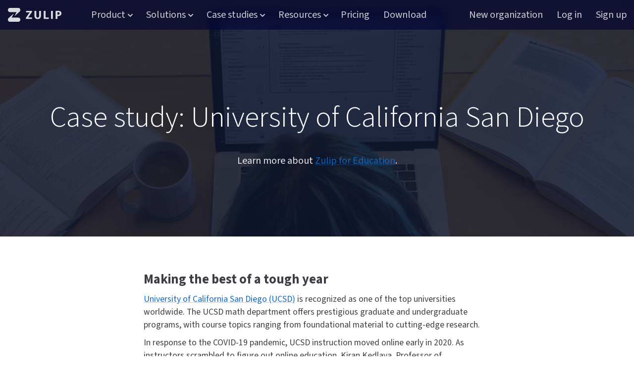

--- FILE ---
content_type: text/html; charset=utf-8
request_url: https://rhaiscript.zulipchat.com/case-studies/ucsd/
body_size: 7435
content:
<!DOCTYPE html>
<html lang='en' >

    

    <head>
        <meta charset="UTF-8" />
        
            
                
                <title>Case study: University of California San Diego | Zulip</title>
                
            
        
        <link id="favicon" rel="icon" href="https://static.zulipchat.com/static/images/favicon.svg?v=4" />
        <link rel="alternate icon" href="https://static.zulipchat.com/static/images/favicon.png?v=4" />
        
        <meta name="viewport" content="width=device-width, initial-scale=1.0" />
        
        
        <!-- Google / search engine tags -->

<link rel="canonical" href="https://zulip.com/case-studies/ucsd/" />


    <meta name="robots" content="noindex,nofollow" />


<!-- Open Graph / Facebook / Twitter meta tags -->
<meta property="og:url" content="https://rhaiscript.zulipchat.com/case-studies/ucsd/" />
<meta property="og:type" content="website" />
<meta property="og:site_name" content="Zulip" />

<meta property="og:title" content="Case study: University of California San Diego | Zulip" />


<meta property="og:description" content="How do you teach graduate-level mathematics to
  students across six continents? “I chose Zulip especially for the threaded model
  and the TeX integration.”" />


<meta property="og:image" content="https://avatars.zulip.com/35860/realm/icon.png?version=2" />

<meta name="twitter:card" content="summary" />
        

        
        <script id="sentry-params" type="text/json">{"dsn":"https://26bb474451d946d6892d649ac54c3182@o48127.ingest.sentry.io/4504556882821120","environment":"production","realm_key":"rhaiscript","sample_rate":1.0,"server_version":"12.0-dev-2111-g528a719a27","trace_rate":0}</script>
        

        
            <script src="https://static.zulipchat.com/static/webpack-bundles/1682.44cfd9b25e9b7aba94a8.js" defer crossorigin="anonymous" ></script>
                <link href="https://static.zulipchat.com/static/webpack-bundles/1273.bbcc0219b237c12d289b.css" rel="stylesheet"  />
                <script src="https://static.zulipchat.com/static/webpack-bundles/1273.952bf9dfe55da45cd34e.js" defer crossorigin="anonymous" ></script>
                <script src="https://static.zulipchat.com/static/webpack-bundles/7716.6984afe874a8b6b4f54e.js" defer crossorigin="anonymous" ></script>
                <script src="https://static.zulipchat.com/static/webpack-bundles/671.84b5636a0e86a7b20f0c.js" defer crossorigin="anonymous" ></script>
                <script src="https://static.zulipchat.com/static/webpack-bundles/9125.468c684edd1395bdb50b.js" defer crossorigin="anonymous" ></script>
                <script src="https://static.zulipchat.com/static/webpack-bundles/2216.6598d3fb097084538872.js" defer crossorigin="anonymous" ></script>
                <script src="https://static.zulipchat.com/static/webpack-bundles/5890.67bebbe86049b3d3ad8f.js" defer crossorigin="anonymous" ></script>
                <link href="https://static.zulipchat.com/static/webpack-bundles/7764.e95c3eaa459a00fb9d2d.css" rel="stylesheet"  />
                <script src="https://static.zulipchat.com/static/webpack-bundles/3580.48a0ba8bef4e0b11c5dd.js" defer crossorigin="anonymous" ></script>
                <link href="https://static.zulipchat.com/static/webpack-bundles/980.d7fd116a59244ee5ea58.css" rel="stylesheet"  />
                <script src="https://static.zulipchat.com/static/webpack-bundles/645.bd3b9cfd2687c624f535.js" defer crossorigin="anonymous" ></script>
                <script src="https://static.zulipchat.com/static/webpack-bundles/7459.2f16037e39c823a589c3.js" defer crossorigin="anonymous" ></script>
                <link href="https://static.zulipchat.com/static/webpack-bundles/5710.9c931e7b12c81a9ccbff.css" rel="stylesheet"  />
                <link href="https://static.zulipchat.com/static/webpack-bundles/marketing-page.a00f91b881b60c9ec954.css" rel="stylesheet"  />
                <script src="https://static.zulipchat.com/static/webpack-bundles/marketing-page.aa0b849cf9a8d0adbd3d.js" defer crossorigin="anonymous" ></script>
                
        

        
        
    </head>

    <body>
        
<div class="portico-container" data-platform="Mozilla">
    <div class="portico-wrap">
        <div class="app portico-page ">
            <div class="app-main portico-page-container">
                
    



<!-- We have separate copies of the navbar list for web and mobile. Please update both the versions when making changes. -->
<nav class="top-menu">
    <div class="top-menu-container">
        <a class="top-menu-logo nav-zulip-logo" href="https://zulip.com" tabindex="1"></a>
        <div class='top-menu-items-group-1'>
            <div class='top-menu-item top-menu-tab'>
                <div class="top-menu-tab-unselect"></div>
                <input type="radio" name="top-menu-tabs" class="top-menu-tab-input" id="top-menu-tab-product" />
                <label for="top-menu-tab-product" class="nav-menu-label" tabindex="0">Product</label>
                <div class="top-menu-submenu">
                    <div class="top-menu-submenu-column">
                        <span class="top-menu-submenu-section">OVERVIEW</span>
                        <ul class="top-menu-submenu-list">
                            <li class="top-menu-submenu-list-item"><a
                            href="https://blog.zulip.com/2024/11/04/choosing-a-team-chat-app/">Choosing a team chat app</a></li>
                            <li class="top-menu-submenu-list-item"><a href="https://zulip.com/why-zulip/">Why Zulip</a></li>
                            <li class="top-menu-submenu-list-item"><a href="https://chat.zulip.org/?show_try_zulip_modal">Try Zulip</a></li>
                            <li class="top-menu-submenu-list-item"><a href="https://zulip.com/help/moving-to-zulip">Moving to Zulip</a></li>
                            <li class="top-menu-submenu-list-item"><a href="https://zulip.com/zulip-cloud/">Zulip Cloud</a></li>
                            <li class="top-menu-submenu-list-item"><a href="https://zulip.com/self-hosting/">Self-hosting</a></li>
                            <li class="top-menu-submenu-list-item"><a href="https://zulip.com/security/">Security</a></li>
                        </ul>
                    </div>
                    <div class="top-menu-submenu-column">
                        <span class="top-menu-submenu-section">FEATURES</span>
                        <ul class="top-menu-submenu-list">
                            <li class="top-menu-submenu-list-item"><a href="https://zulip.com/features/">Feature matrix</a></li>
                            <li class="top-menu-submenu-list-item"><a href="https://zulip.com/apps/">Desktop and mobile apps</a></li>
                            <li class="top-menu-submenu-list-item"><a href="https://zulip.com/integrations/">Integrations</a></li>
                            <li class="top-menu-submenu-list-item"><a href="/api/">API</a></li>
                            <li class="top-menu-submenu-list-item"><a href="/help/">Help center</a></li>
                        </ul>
                    </div>
                </div>
            </div>
            <div class='top-menu-item top-menu-tab'>
                <div class="top-menu-tab-unselect"></div>
                <input type="radio" name="top-menu-tabs" class="top-menu-tab-input" id="top-menu-tab-solutions" />
                <label for="top-menu-tab-solutions" class="nav-menu-label" tabindex="0">Solutions</label>
                <div class="top-menu-submenu">
                    <div class="top-menu-submenu-column">
                        <span class="top-menu-submenu-section">USE CASES</span>
                        <ul class="top-menu-submenu-list">
                            <li class="top-menu-submenu-list-item"><a href="https://zulip.com/for/business/">Business</a></li>
                            <li class="top-menu-submenu-list-item"><a href="https://zulip.com/for/education/">Education</a></li>
                            <li class="top-menu-submenu-list-item"><a href="https://zulip.com/for/research/">Research</a></li>
                            <li class="top-menu-submenu-list-item"><a href="https://zulip.com/for/events/">Events and conferences</a></li>
                            <li class="top-menu-submenu-list-item"><a href="https://zulip.com/for/open-source/">Open source projects</a></li>
                            <li class="top-menu-submenu-list-item"><a href="https://zulip.com/for/communities/">Communities</a></li>
                        </ul>
                    </div>
                    <div class="top-menu-submenu-column">
                        <span class="top-menu-submenu-section">ROLES</span>
                        <ul class="top-menu-submenu-list">
                            <li class="top-menu-submenu-list-item"><a href="https://zulip.com/role/engineers/">Engineers</a></li>
                        </ul>
                    </div>
                </div>
            </div>
            <div class='top-menu-item top-menu-tab'>
                <div class="top-menu-tab-unselect"></div>
                <input type="radio" name="top-menu-tabs" class="top-menu-tab-input" id="top-menu-tab-case-studies"/>
                <label for="top-menu-tab-case-studies" class="nav-menu-label" tabindex="0">Case studies</label>
                <div class="top-menu-submenu" id="case-studies-submenu">
                    <div class="top-menu-submenu-column">
                        <span class="top-menu-submenu-section">BUSINESS</span>
                        <ul class="top-menu-submenu-list">
                            <li class="top-menu-submenu-list-item">
                                <a href="https://zulip.com/case-studies/idrift/">
                                Efficient distributed team management at iDrift AS
                                </a>
                            </li>
                            <li class="top-menu-submenu-list-item">
                                <a href="https://zulip.com/case-studies/gut-contact/">
                                Easy communication for 1000 agents at GUT contact
                                </a>
                            </li>
                            <li class="top-menu-submenu-list-item">
                                <a href="https://zulip.com/case-studies/end-point/">
                                Managing hundreds of projects at End Point Dev
                                </a>
                            </li>
                            <li class="top-menu-submenu-list-item">
                                <a href="/case-studies/windborne/">
                                Worldwide operations and AI at WindBorne
                                </a>
                            </li>
                            <li class="top-menu-submenu-list-item">
                                <a href="https://zulip.com/case-studies/semsee/">
                                More efficient communication than Slack at Semsee
                                </a>
                            </li>
                            <li class="top-menu-submenu-list-item">
                                <a href="https://zulip.com/case-studies/atolio/">
                                Open distributed communication at Atolio
                                </a>
                            </li>
                        </ul>
                    </div>
                    <div class="top-menu-submenu-column" id="education-and-research-submenu-column">
                        <span class="top-menu-submenu-section">EDUCATION and RESEARCH</span>
                        <ul class="top-menu-submenu-list">
                            <li class="top-menu-submenu-list-item"><a href="https://zulip.com/case-studies/tum/">Organized chat for 1000s of students at TUM</a></li>
                            <li class="top-menu-submenu-list-item"><a href="https://zulip.com/case-studies/ucsd/">Communication hub across 6 continents at UCSD</a></li>
                            <li class="top-menu-submenu-list-item"><a href="https://zulip.com/case-studies/university-of-cordoba/">Connecting across generations at the National University of Córdoba</a></li>
                            <li class="top-menu-submenu-list-item"><a href="https://zulip.com/case-studies/lean/">Research collaboration at scale in the Lean mathematical community</a></li>
                        </ul>
                    </div>
                    <div class="top-menu-submenu-column" id="one-source-and-communities-submenu-column">
                        <span class="top-menu-submenu-section">OPEN SOURCE and COMMUNITIES</span>
                        <ul class="top-menu-submenu-list">
                            <li class="top-menu-submenu-list-item"><a href="https://zulip.com/case-studies/asciidoctor/">Inclusive discussion in the open-source Asciidoctor community</a></li>
                            <li class="top-menu-submenu-list-item"><a href="https://zulip.com/case-studies/rust/">Faster decision-making in the Rust language community</a></li>
                            <li class="top-menu-submenu-list-item"><a href="https://zulip.com/case-studies/recurse-center/">Platform for a worldwide community since 2013 at Recurse Center</a></li>
                            <li class="top-menu-submenu-list-item"><a href="https://zulip.com/case-studies/rush-stack/">Professional community support at Rush Stack</a></li>
                            <li class="top-menu-submenu-list-item"><a href="https://zulip.com/case-studies/mixxx/">Collaboration drives innovation at Mixxx</a></li>
                            <li class="top-menu-submenu-list-item"><a href="https://zulip.com/communities/">Open communities directory</a></li>
                        </ul>
                    </div>
                </div>
            </div>
            <div class='top-menu-item top-menu-tab'>
                <div class="top-menu-tab-unselect"></div>
                <input type="radio" name="top-menu-tabs" class="top-menu-tab-input" id="top-menu-tab-resources" />
                <label for="top-menu-tab-resources" class="nav-menu-label" tabindex="0">Resources</label>
                <div class="top-menu-submenu">
                    <div class="top-menu-submenu-column">
                        <span class="top-menu-submenu-section">FOR USERS</span>
                        <ul class="top-menu-submenu-list">
                            <li class="top-menu-submenu-list-item"><a href="/help/getting-started-with-zulip">Getting started</a></li>
                            <li class="top-menu-submenu-list-item"><a href="/help/">Help center</a></li>
                            <li class="top-menu-submenu-list-item"><a href="https://zulip.com/development-community/" target="_blank" rel="noopener noreferrer">Community chat</a></li>
                            <li class="top-menu-submenu-list-item"><a href="https://zulip.com/help/contact-support">Contact support</a></li>
                        </ul>
                    </div>
                    <div class="top-menu-submenu-column">
                        <span class="top-menu-submenu-section">FOR ADMINISTRATORS</span>
                        <ul class="top-menu-submenu-list">
                            <li class="top-menu-submenu-list-item"><a href="/help/moving-to-zulip">Moving to Zulip</a></li>
                            <li class="top-menu-submenu-list-item"><a href="https://zulip.readthedocs.io/en/stable/production/install.html">Installing a Zulip server</a></li>
                            <li class="top-menu-submenu-list-item"><a href="https://zulip.readthedocs.io/en/stable/production/upgrade.html">Upgrading a Zulip server</a></li>
                            <li class="top-menu-submenu-list-item"><a href="https://github.com/zulip/zulip" target="_blank" rel="noopener noreferrer">GitHub</a></li>
                        </ul>
                    </div>
                </div>
            </div>
            <a class='top-menu-item' href="https://zulip.com/plans/">Pricing</a>
            <a class='top-menu-item' href="https://zulip.com/apps/">Download</a>
        </div>
        <div class='top-menu-item-spacer'></div>
        <div class='top-menu-items-group-2'>
            <a class='top-menu-item' href="/new/">New organization</a>
            
            <a class='top-menu-item' href="/login/">Log in</a>
            
            <a class='top-menu-item' href="/register/">Sign up</a>
            
            
        </div>
    </div>
    <input type="radio" name="top-menu-tabs" class="top-menu-tab-input-unselect" id="top-menu-tab-close" checked />
    <div id='top-menu-submenu-backdrop' class="top-menu-submenu-backdrop"></div>
    <label class="top-menu-tab-label-unselect nav-menu-label" for="top-menu-tab-close" tabindex="0"></label>
</nav>
<!-- We have separate copies of the navbar list for web and mobile. Please update both the versions when making changes. -->
<details class="top-menu-mobile">
    <summary class="top-menu-mobile-summary">
        <a class="top-menu-logo nav-zulip-logo" href="https://zulip.com"></a>
    </summary>
    <div class="top-menu-mobile-items-group-1">
        <details>
            <summary class="top-menu-mobile-item-summary">Product</summary>
            <div class="top-menu-mobile-submenu">
                <span class="top-menu-mobile-submenu-section">OVERVIEW</span>
                <ul class="top-menu-submenu-list">
                    <li class="top-menu-submenu-list-item"><a href="https://blog.zulip.com/2024/11/04/choosing-a-team-chat-app/">Choosing a team chat app</a></li>
                    <li class="top-menu-submenu-list-item"><a href="https://zulip.com/why-zulip/">Why Zulip</a></li>
                    <li class="top-menu-submenu-list-item"><a href="https://chat.zulip.org/?show_try_zulip_modal">Try Zulip</a></li>
                    <li class="top-menu-submenu-list-item"><a href="https://zulip.com/help/moving-to-zulip">Moving to Zulip</a></li>
                    <li class="top-menu-submenu-list-item"><a href="https://zulip.com/zulip-cloud/">Zulip Cloud</a></li>
                    <li class="top-menu-submenu-list-item"><a href="https://zulip.com/self-hosting/">Self-hosting</a></li>
                    <li class="top-menu-submenu-list-item"><a href="https://zulip.com/security/">Security</a></li>
                </ul>
            </div>
            <div class="top-menu-mobile-submenu">
                <span class="top-menu-mobile-submenu-section">FEATURES</span>
                <ul class="top-menu-submenu-list">
                    <li class="top-menu-submenu-list-item"><a href="https://zulip.com/features/">Feature matrix</a></li>
                    <li class="top-menu-submenu-list-item"><a href="https://zulip.com/apps/">Desktop and mobile apps</a></li>
                    <li class="top-menu-submenu-list-item"><a href="https://zulip.com/integrations/">Integrations</a></li>
                    <li class="top-menu-submenu-list-item"><a href="/api/">API</a></li>
                    <li class="top-menu-submenu-list-item"><a href="/help/">Help center</a></li>
                </ul>
            </div>
        </details>
        <details>
            <summary class="top-menu-mobile-item-summary">Solutions</summary>
            <div class="top-menu-mobile-submenu">
                <span class="top-menu-mobile-submenu-section">USE CASES</span>
                <ul class="top-menu-submenu-list">
                    <li class="top-menu-submenu-list-item"><a href="https://zulip.com/for/business/">Business</a></li>
                    <li class="top-menu-submenu-list-item"><a href="https://zulip.com/for/education/">Education</a></li>
                    <li class="top-menu-submenu-list-item"><a href="https://zulip.com/for/research/">Research</a></li>
                    <li class="top-menu-submenu-list-item"><a href="https://zulip.com/for/events/">Events and conferences</a></li>
                    <li class="top-menu-submenu-list-item"><a href="https://zulip.com/for/open-source/">Open source projects</a></li>
                    <li class="top-menu-submenu-list-item"><a href="https://zulip.com/for/communities/">Communities</a></li>
                </ul>
            </div>
            <div class="top-menu-mobile-submenu">
                <span class="top-menu-mobile-submenu-section">ROLES</span>
                <ul class="top-menu-submenu-list">
                    <li class="top-menu-submenu-list-item"><a href="https://zulip.com/role/engineers/">Engineers</a></li>
                </ul>
            </div>
        </details>
        <details>
            <summary class="top-menu-mobile-item-summary">Case studies</summary>
            <div class="top-menu-mobile-submenu">
                <span class="top-menu-mobile-submenu-section">BUSINESS</span>
                <ul class="top-menu-submenu-list">
                    <li class="top-menu-submenu-list-item">
                        <a href="https://zulip.com/case-studies/idrift/">
                        Efficient distributed team management at iDrift AS
                        </a>
                    </li>
                    <li class="top-menu-submenu-list-item">
                        <a href="https://zulip.com/case-studies/gut-contact/">
                        Easy communication for 1000 agents at GUT contact
                        </a>
                    </li>
                    <li class="top-menu-submenu-list-item">
                        <a href="https://zulip.com/case-studies/end-point/">
                        Managing hundreds of projects at End Point Dev
                        </a>
                    </li>
                    <li class="top-menu-submenu-list-item">
                        <a href="/case-studies/windborne/">
                        Worldwide operations and AI at WindBorne
                        </a>
                    </li>
                    <li class="top-menu-submenu-list-item">
                        <a href="https://zulip.com/case-studies/semsee/">
                        More efficient communication than Slack at Semsee
                        </a>
                    </li>
                    <li class="top-menu-submenu-list-item">
                        <a href="https://zulip.com/case-studies/atolio/">
                        Open distributed communication at Atolio
                        </a>
                    </li>
                </ul>
                <span class="top-menu-mobile-submenu-section">EDUCATION and RESEARCH</span>
                <ul class="top-menu-submenu-list">
                    <li class="top-menu-submenu-list-item"><a href="https://zulip.com/case-studies/tum/">Organized chat for 1000s of students at TUM</a></li>
                    <li class="top-menu-submenu-list-item"><a href="https://zulip.com/case-studies/ucsd/">Communication hub across 6 continents at UCSD</a></li>
                    <li class="top-menu-submenu-list-item"><a href="https://zulip.com/case-studies/university-of-cordoba/">Connecting across generations at the National University of Córdoba</a></li>
                    <li class="top-menu-submenu-list-item"><a href="https://zulip.com/case-studies/lean/">Research collaboration at scale in the Lean mathematical community</a></li>
                </ul>
                <span class="top-menu-mobile-submenu-section">OPEN SOURCE and COMMUNITIES</span>
                <ul class="top-menu-submenu-list">
                    <li class="top-menu-submenu-list-item"><a href="https://zulip.com/case-studies/asciidoctor/">Inclusive discussion in the open-source Asciidoctor community</a></li>
                    <li class="top-menu-submenu-list-item"><a href="https://zulip.com/case-studies/rust/">Faster decision-making in the Rust language community</a></li>
                    <li class="top-menu-submenu-list-item"><a href="https://zulip.com/case-studies/recurse-center/">Platform for a worldwide community since 2013 at Recurse Center</a></li>
                    <li class="top-menu-submenu-list-item"><a href="https://zulip.com/case-studies/rush-stack/">Professional community support at Rush Stack</a></li>
                    <li class="top-menu-submenu-list-item"><a href="https://zulip.com/communities/">Open communities directory</a></li>
                </ul>
            </div>
        </details>
        <details>
            <summary class="top-menu-mobile-item-summary">Resources</summary>
            <div class="top-menu-mobile-submenu">
                <span class="top-menu-mobile-submenu-section">FOR USERS</span>
                <ul class="top-menu-submenu-list">
                    <li class="top-menu-submenu-list-item"><a href="/help/getting-started-with-zulip">Getting started</a></li>
                    <li class="top-menu-submenu-list-item"><a href="/help">Help center</a></li>
                    <li class="top-menu-submenu-list-item"><a href="https://zulip.com/development-community/" target="_blank" rel="noopener noreferrer">Community chat</a></li>
                    <li class="top-menu-submenu-list-item"><a href="https://zulip.com/help/contact-support">Contact support</a></li>
                </ul>
                <span class="top-menu-mobile-submenu-section">FOR ADMINISTRATORS</span>
                <ul class="top-menu-submenu-list">
                    <li class="top-menu-submenu-list-item"><a href="/help/moving-to-zulip">Moving to Zulip</a></li>
                    <li class="top-menu-submenu-list-item"><a href="https://zulip.readthedocs.io/en/stable/production/install.html">Installing a Zulip server</a></li>
                    <li class="top-menu-submenu-list-item"><a href="https://zulip.readthedocs.io/en/stable/production/upgrade.html">Upgrading a Zulip server</a></li>
                    <li class="top-menu-submenu-list-item"><a href="https://github.com/zulip/zulip" target="_blank" rel="noopener noreferrer">GitHub</a></li>
                </ul>
            </div>
        </details>
        <div class='top-menu-mobile-item'><a href="https://zulip.com/plans/">Pricing</a></div>
        <div class='top-menu-mobile-item'><a href="https://zulip.com/apps/">Download</a></div>
    </div>
    <div class="top-menu-mobile-items-group-2">
        <div class='top-menu-mobile-item'><a href="/new/">New organization</a></div>
        
        <div class='top-menu-mobile-item'><a href="/login/">Log in</a></div>
        
        <div class='top-menu-mobile-item'><a href="/register/">Sign up</a></div>
        
        
    </div>
</details>


                

<div class="portico-landing why-page solutions-page case-study-page">
    <div class="hero bg-education">
        <div class="bg-dimmer"></div>
        <div class="content">
            <h1 class="center">Case study: University of California San Diego</h1>
        </div>
        <div class="hero-text">
            Learn more about <a href="/for/education/">Zulip for Education</a>.
        </div>
    </div>
    <div class="main">
        <div class="padded-content">
            <div class="inner-content markdown">
                <h2 id="making-the-best-of-a-tough-year">Making the best of a tough year</h2>
<p><a href="https://ucsd.edu/about/index.html">University of California San Diego
(UCSD)</a> is recognized as one of the
top universities worldwide. The UCSD math department offers
prestigious graduate and undergraduate programs, with course topics
ranging from foundational material to cutting-edge research.</p>
<p>In response to the COVID-19 pandemic, UCSD instruction moved online early
in 2020. As instructors scrambled to figure out online education,
Kiran Kedlaya, Professor of Mathematics at UCSD, gave himself a bigger
challenge: “Seeing the unique opportunity, I decided to open my
classes up to the world,” Kiran says.</p>
<h2 id="communication-is-key">Communication is key</h2>
<p>Kiran knew that an effective chat platform would be key for
communicating with students. He had prior experience with Slack,
Discord and Zulip.  “I chose Zulip for several reasons, especially the
threaded model (which I find sorely lacking in other chat apps), and
the TeX integration.”</p>
<p>From Spring 2020 through Spring 2021, the <a href="/for/education/#feature-pricing">Zulip
Standard</a> plan was free for all educators,
as we did our part to help make the transition to online education a
little easier. Having set up Zulip Cloud for his three graduate-level
courses, Kiran felt confident in the communication platform, and was
ready to make his classes open to all.</p>
<h2 id="teaching-students-across-six-continents">Teaching students across six continents</h2>
<p>Students worldwide jumped on the opportunity to take a course with
Kiran. “Of the 350 students in my classes, no more than 15% were local
to UCSD,” Kiran says. A Zulip poll showed participants from as far as
the Middle East, Southeast Asia and Oceania.</p>
<p>“Zulip became a central hub for asynchronous Q&amp;A and posting Zoom
links for lectures, whiteboard PDFs, and announcements,” Kiran says.</p>
<p>With students logging in at all hours of the day, Zulip’s topic model
was key to making sure everyone could find the materials they needed
and participate in the discussions. “Zulip’s topics, and the ability
to change the topic of someone else's message, has made it much easier
for me to keep things coherent,” says Kiran.</p>
<h2 id="zulip-has-what-you-need">Zulip has what you need</h2>
<p>Beyond topics, Zulip’s rich functionality smoothed out made many
aspects of remote communication. Here is what Kiran has to say about
the benefits of just a few of Zulip’s features:</p>
<ul>
<li><strong>Discussing math</strong>: “The
  <a href="/help/format-your-message-using-markdown#latex"><strong>TeX</strong></a>
  made it super easy to discuss material from the course using
  proper mathematical notation, and was one of the reasons I chose
  Zulip in the first place.”</li>
<li><strong>Quick pulse-checks</strong>: “<a href="/help/emoji-reactions"><strong>Emoji
  reactions</strong></a> were a nice way
  to collect RSVPs for office hours or acknowledge typo corrections
  for my lecture notes.”</li>
<li><strong>Hiding answers</strong>:
  “<a href="/help/format-your-message-using-markdown#spoilers"><strong>Spoilers</strong></a>
  are a great way to answer questions about homework without depriving
  students of a chance to keep thinking about the problem on their
  own.”</li>
<li><strong>Scheduling</strong>: “With <a href="/help/format-your-message-using-markdown#global-times"><strong>global
  times</strong></a>,
  I could announce office hours or outside lectures without having to
  worry about confusion for students in different time zones.”</li>
</ul>
<h2 id="education-beyond-coursework">Education beyond coursework</h2>
<p>What happens once classes return to campus? “I intend to continue to
use Zulip as the main communication platform for my in-person classes
this coming year,” Kiran says.</p>
<p>Zulip is also helping Kiran organize events for students, and create
communities for education and research. “I used Zulip as the
communication hub for a 200-person undergraduate conference that was
held virtually for the first time,” Kiran says. “I’ve also started a
Zulip for the number theory research group at UCSD, where graduate
students and postdocs can connect to discuss reading courses, social
events, conferences of interest, etc.”</p>
<hr />
<p>Learn more about <a href="/for/education/">Zulip for Education</a>, and how
Zulip is being used at the <a href="/case-studies/tum/">Technical University of Munich</a>
and the <a href="/case-studies/university-of-cordoba/">National University of Córdoba</a>.
You can also check out our guides on using Zulip for <a href="/for/events/">conferences</a>
and <a href="/for/research/">research</a>!</p>
            </div>
        </div>
    </div>
</div>


            </div>
        </div>
    </div>
    <div class="blueslip-error-container"></div>
    
    <footer id="footer">
    
    <div class='footer__container'>
        <div class="footer__section">
            <h3 class="footer__section-title">
                Product
            </h3>
            <ul>
                <li><a href="/why-zulip/">Why Zulip</a></li>
                <li><a href="/features/">Features</a></li>
                <li><a href="/plans/">Plans & pricing</a></li>
                <li><a href="/zulip-cloud/">Zulip Cloud</a></li>
                <li><a href="/self-hosting/">Self-hosting</a></li>
                <li><a href="/security/">Security</a></li>
                <li><a href="/integrations/">Integrations</a></li>
                <li class="extra_margin"><a href="/apps/">Desktop & mobile apps</a></li>
                <li><a href="/new/">New organization</a></li>
                <li><a href="/accounts/go/">Log in</a></li>
                <li><a href="/accounts/find/">Find accounts</a></li>
            </ul>
        </div>
        <div class="footer__section">
            <h3 class="footer__section-title">
                Solutions
            </h3>
            <ul>
                <li><a href="/for/business/">Business</a></li>
                <li><a href="/for/education/">Education</a></li>
                <li><a href="/for/research/">Research</a></li>
                <li><a href="/for/events/">Events & conferences</a></li>
                <li><a href="/for/open-source/">Open source projects</a></li>
                <li><a href="/for/communities/">Communities</a></li>
                <li class="extra_margin"><a href="/role/engineers">Engineers</a></li>
                <li><a href="/use-cases/">Customer stories</a></li>
                <li><a href="/communities/">Open communities</a></li>
            </ul>
        </div>
        <div class="footer__section">
            <h3 class="footer__section-title">
                Resources
            </h3>
            <ul>
                <li><a href="/help/getting-started-with-zulip">Getting started</a></li>
                <li><a href="/help/">Help center</a></li>
                <li><a href="/development-community/" target="_blank">Community chat</a></li>
                <li><a href="/help/contact-support">Contact support</a></li>
                <li><a href="/request-demo/">Get a demo</a></li>
                <li><a href="/partners/">Partners</a></li>
                <li class="extra_margin"><a href="https://status.zulip.com/">Zulip Cloud status</a></li>
                <li>
                    <a href="/help/moving-to-zulip">
                        Moving to Zulip
                    </a>
                </li>
                <li>
                    <a href="https://zulip.readthedocs.io/en/stable/production/install.html">
                        Installing a Zulip server
                    </a>
                </li>
                <li>
                    <a href="https://zulip.readthedocs.io/en/stable/production/upgrade.html">
                        Upgrading a Zulip server
                    </a>
                </li>
            </ul>
        </div>
        <div class="footer__section">
            <h3 class="footer__section-title">
                Contributing
            </h3>
            <ul>
                <li>
                    <a href="https://zulip.readthedocs.io/en/latest/contributing/contributing.html">
                        Contributing guide
                    </a>
                </li>
                <li><a href="/development-community/">Development community</a></li>
                <li>
                    <a href="https://zulip.readthedocs.io/en/latest/translating/translating.html">
                        Translation
                    </a>
                </li>
                <li><a href="/api/">API</a></li>
                <li><a href="https://github.com/zulip/zulip/">GitHub</a></li>
            </ul>
        </div>
        <div class="footer__section">
            <h3 class="footer__section-title">
                About us
            </h3>
            <ul>
                <li>
                    <a href="/team/">Team</a>
                    &
                    <a href="/history/">History</a>
                </li>
                <li><a href="/values/">Values</a></li>
                <li><a href="/jobs/">Jobs</a></li>
                <li><a href="https://blog.zulip.com/"  target="_blank">Blog</a></li>
                <li><a href="https://zulip.com/help/support-zulip-project">Support Zulip</a></li>
            </ul>
            <div class="footer-social-links">
                <a class="footer-social-icon footer-social-icon-x" title="X (Twitter)" href="https://twitter.com/zulip" target="_blank" rel="noopener noreferrer"></a>
                <a class="footer-social-icon footer-social-icon-mastodon" title="Mastodon" href="https://fosstodon.org/@zulip" target="_blank" rel="noopener noreferrer"></a>
                <a class="footer-social-icon footer-social-icon-linkedin" title="LinkedIn" href="https://www.linkedin.com/company/zulip-by-kandra-labs/" target="_blank" rel="noopener noreferrer"></a>
            </div>
        </div>
    </div>
    
    <div class="footer__legal ">
        <div class="footer__legal-container">
            
            <div class="copyright">© Kandra Labs, Inc. (“Zulip”)</div>
            
            <div class="footer__legal-spacer"></div>
            
            <a href="https://zulipchat.com/policies/terms">Terms of Service</a>
            <a href="https://zulipchat.com/policies/privacy">Privacy policy</a>
            
            <a href="https://zulip.com/attribution/">Website attributions</a>
            
        </div>
    </div>
</footer>
    
</div>


        
        
        <div hidden id="page-params" data-params='{"page_type":"default","development_environment":false,"request_language":"en","google_analytics_id":"UA-79921909-3"}'></div>
    </body>

</html>



--- FILE ---
content_type: text/css
request_url: https://static.zulipchat.com/static/webpack-bundles/7764.e95c3eaa459a00fb9d2d.css
body_size: 8826
content:
@font-face{font-family:zulip-icons;src:url("files/zulip-icons.383779385a5efafc07b5.woff2") format("woff2");font-weight:400;font-style:normal;font-display:block}i.zulip-icon{font-family:zulip-icons!important;font-style:normal!important;font-weight:400!important;font-variant:normal!important;text-transform:none;font-size:inherit;line-height:100%;text-decoration:inherit;display:inline-block;speak:none}.zulip-icon::before{font-family:zulip-icons!important;font-style:normal;font-weight:400!important;vertical-align:top}.zulip-icon.zulip-icon-account::before{content:"\f101"}.zulip-icon.zulip-icon-alarm-clock::before{content:"\f102"}.zulip-icon.zulip-icon-all-messages::before{content:"\f103"}.zulip-icon.zulip-icon-archive::before{content:"\f104"}.zulip-icon.zulip-icon-arrow-down::before{content:"\f105"}.zulip-icon.zulip-icon-arrow-left-circle::before{content:"\f106"}.zulip-icon.zulip-icon-at-sign::before{content:"\f107"}.zulip-icon.zulip-icon-attachment::before{content:"\f108"}.zulip-icon.zulip-icon-bar-chart::before{content:"\f109"}.zulip-icon.zulip-icon-bitbucket::before{content:"\f10a"}.zulip-icon.zulip-icon-bluesky::before{content:"\f10b"}.zulip-icon.zulip-icon-bold::before{content:"\f10c"}.zulip-icon.zulip-icon-bot::before{content:"\f10d"}.zulip-icon.zulip-icon-browse-channels::before{content:"\f10e"}.zulip-icon.zulip-icon-building::before{content:"\f10f"}.zulip-icon.zulip-icon-calendar-clock::before{content:"\f110"}.zulip-icon.zulip-icon-calendar-days::before{content:"\f111"}.zulip-icon.zulip-icon-calendar::before{content:"\f112"}.zulip-icon.zulip-icon-check-x::before{content:"\f113"}.zulip-icon.zulip-icon-check::before{content:"\f114"}.zulip-icon.zulip-icon-chevron-down::before{content:"\f115"}.zulip-icon.zulip-icon-chevron-left::before{content:"\f116"}.zulip-icon.zulip-icon-chevron-right::before{content:"\f117"}.zulip-icon.zulip-icon-circle-x::before{content:"\f118"}.zulip-icon.zulip-icon-clock::before{content:"\f119"}.zulip-icon.zulip-icon-close-small::before{content:"\f11a"}.zulip-icon.zulip-icon-close::before{content:"\f11b"}.zulip-icon.zulip-icon-code::before{content:"\f11c"}.zulip-icon.zulip-icon-codeberg::before{content:"\f11d"}.zulip-icon.zulip-icon-collapse-diagonal::before{content:"\f11e"}.zulip-icon.zulip-icon-collapse::before{content:"\f11f"}.zulip-icon.zulip-icon-compose-edit::before{content:"\f120"}.zulip-icon.zulip-icon-compose-scroll-left::before{content:"\f121"}.zulip-icon.zulip-icon-compose-scroll-right::before{content:"\f122"}.zulip-icon.zulip-icon-copy::before{content:"\f123"}.zulip-icon.zulip-icon-corner-down-right::before{content:"\f124"}.zulip-icon.zulip-icon-credit-card::before{content:"\f125"}.zulip-icon.zulip-icon-deactivated-circle::before{content:"\f126"}.zulip-icon.zulip-icon-discord::before{content:"\f127"}.zulip-icon.zulip-icon-dm-groups-3::before{content:"\f128"}.zulip-icon.zulip-icon-download::before{content:"\f129"}.zulip-icon.zulip-icon-drafts::before{content:"\f12a"}.zulip-icon.zulip-icon-dribbble::before{content:"\f12b"}.zulip-icon.zulip-icon-edit::before{content:"\f12c"}.zulip-icon.zulip-icon-equal::before{content:"\f12d"}.zulip-icon.zulip-icon-exclamation-circle::before{content:"\f12e"}.zulip-icon.zulip-icon-expand-both-diagonals::before{content:"\f12f"}.zulip-icon.zulip-icon-expand-diagonal::before{content:"\f130"}.zulip-icon.zulip-icon-expand::before{content:"\f131"}.zulip-icon.zulip-icon-external-link::before{content:"\f132"}.zulip-icon.zulip-icon-eye::before{content:"\f133"}.zulip-icon.zulip-icon-f-globe::before{content:"\f134"}.zulip-icon.zulip-icon-facebook::before{content:"\f135"}.zulip-icon.zulip-icon-file-check::before{content:"\f136"}.zulip-icon.zulip-icon-file-text::before{content:"\f137"}.zulip-icon.zulip-icon-flag::before{content:"\f138"}.zulip-icon.zulip-icon-folder-chevron::before{content:"\f139"}.zulip-icon.zulip-icon-folder-cog::before{content:"\f13a"}.zulip-icon.zulip-icon-folder-search::before{content:"\f13b"}.zulip-icon.zulip-icon-folder::before{content:"\f13c"}.zulip-icon.zulip-icon-follow::before{content:"\f13d"}.zulip-icon.zulip-icon-forward-message::before{content:"\f13e"}.zulip-icon.zulip-icon-gear::before{content:"\f13f"}.zulip-icon.zulip-icon-gif::before{content:"\f140"}.zulip-icon.zulip-icon-git-pull-request::before{content:"\f141"}.zulip-icon.zulip-icon-github::before{content:"\f142"}.zulip-icon.zulip-icon-gitlab::before{content:"\f143"}.zulip-icon.zulip-icon-globe::before{content:"\f144"}.zulip-icon.zulip-icon-grip-vertical::before{content:"\f145"}.zulip-icon.zulip-icon-handshake::before{content:"\f146"}.zulip-icon.zulip-icon-hash::before{content:"\f147"}.zulip-icon.zulip-icon-hashtag::before{content:"\f148"}.zulip-icon.zulip-icon-heading-triangle-right::before{content:"\f149"}.zulip-icon.zulip-icon-heart::before{content:"\f14a"}.zulip-icon.zulip-icon-help-bigger::before{content:"\f14b"}.zulip-icon.zulip-icon-help::before{content:"\f14c"}.zulip-icon.zulip-icon-hide::before{content:"\f14d"}.zulip-icon.zulip-icon-house::before{content:"\f14e"}.zulip-icon.zulip-icon-inbound-link::before{content:"\f14f"}.zulip-icon.zulip-icon-inbox::before{content:"\f150"}.zulip-icon.zulip-icon-info::before{content:"\f151"}.zulip-icon.zulip-icon-inherit::before{content:"\f152"}.zulip-icon.zulip-icon-instagram::before{content:"\f153"}.zulip-icon.zulip-icon-internal-link::before{content:"\f154"}.zulip-icon.zulip-icon-italic::before{content:"\f155"}.zulip-icon.zulip-icon-keyboard::before{content:"\f156"}.zulip-icon.zulip-icon-life-buoy::before{content:"\f157"}.zulip-icon.zulip-icon-lightbulb::before{content:"\f158"}.zulip-icon.zulip-icon-line-height-big::before{content:"\f159"}.zulip-icon.zulip-icon-link-2::before{content:"\f15a"}.zulip-icon.zulip-icon-link-alt::before{content:"\f15b"}.zulip-icon.zulip-icon-link::before{content:"\f15c"}.zulip-icon.zulip-icon-lock::before{content:"\f15d"}.zulip-icon.zulip-icon-log-in-navbar::before{content:"\f15e"}.zulip-icon.zulip-icon-log-in::before{content:"\f15f"}.zulip-icon.zulip-icon-log-out::before{content:"\f160"}.zulip-icon.zulip-icon-mac-command::before{content:"\f161"}.zulip-icon.zulip-icon-manage-search::before{content:"\f162"}.zulip-icon.zulip-icon-mark-as-read::before{content:"\f163"}.zulip-icon.zulip-icon-mark-as-unread::before{content:"\f164"}.zulip-icon.zulip-icon-masked-unread::before{content:"\f165"}.zulip-icon.zulip-icon-mastodon::before{content:"\f166"}.zulip-icon.zulip-icon-math::before{content:"\f167"}.zulip-icon.zulip-icon-maximize-diagonal::before{content:"\f168"}.zulip-icon.zulip-icon-medium::before{content:"\f169"}.zulip-icon.zulip-icon-message-square-text::before{content:"\f16a"}.zulip-icon.zulip-icon-message-square::before{content:"\f16b"}.zulip-icon.zulip-icon-minus::before{content:"\f16c"}.zulip-icon.zulip-icon-mobile-arrow-left-right::before{content:"\f16d"}.zulip-icon.zulip-icon-mobile-camera::before{content:"\f16e"}.zulip-icon.zulip-icon-mobile-image::before{content:"\f16f"}.zulip-icon.zulip-icon-mobile-menu::before{content:"\f170"}.zulip-icon.zulip-icon-monitor::before{content:"\f171"}.zulip-icon.zulip-icon-moon::before{content:"\f172"}.zulip-icon.zulip-icon-more-vertical-spread::before{content:"\f173"}.zulip-icon.zulip-icon-more-vertical::before{content:"\f174"}.zulip-icon.zulip-icon-move-alt::before{content:"\f175"}.zulip-icon.zulip-icon-mute::before{content:"\f176"}.zulip-icon.zulip-icon-ordered-list::before{content:"\f177"}.zulip-icon.zulip-icon-panel-left-dashed::before{content:"\f178"}.zulip-icon.zulip-icon-panel-left::before{content:"\f179"}.zulip-icon.zulip-icon-past-time::before{content:"\f17a"}.zulip-icon.zulip-icon-pencil::before{content:"\f17b"}.zulip-icon.zulip-icon-pin::before{content:"\f17c"}.zulip-icon.zulip-icon-pinterest::before{content:"\f17d"}.zulip-icon.zulip-icon-pipette::before{content:"\f17e"}.zulip-icon.zulip-icon-placeholder::before{content:"\f17f"}.zulip-icon.zulip-icon-play-circle::before{content:"\f180"}.zulip-icon.zulip-icon-plus::before{content:"\f181"}.zulip-icon.zulip-icon-poll::before{content:"\f182"}.zulip-icon.zulip-icon-preview::before{content:"\f183"}.zulip-icon.zulip-icon-question::before{content:"\f184"}.zulip-icon.zulip-icon-quote-and-reply::before{content:"\f185"}.zulip-icon.zulip-icon-quote-message::before{content:"\f186"}.zulip-icon.zulip-icon-quote::before{content:"\f187"}.zulip-icon.zulip-icon-readreceipts::before{content:"\f188"}.zulip-icon.zulip-icon-recent::before{content:"\f189"}.zulip-icon.zulip-icon-reddit::before{content:"\f18a"}.zulip-icon.zulip-icon-refresh-cw::before{content:"\f18b"}.zulip-icon.zulip-icon-rename::before{content:"\f18c"}.zulip-icon.zulip-icon-reply::before{content:"\f18d"}.zulip-icon.zulip-icon-reset::before{content:"\f18e"}.zulip-icon.zulip-icon-rocket::before{content:"\f18f"}.zulip-icon.zulip-icon-search-inbox::before{content:"\f190"}.zulip-icon.zulip-icon-search::before{content:"\f191"}.zulip-icon.zulip-icon-send-dm::before{content:"\f192"}.zulip-icon.zulip-icon-send::before{content:"\f193"}.zulip-icon.zulip-icon-smart-toy::before{content:"\f194"}.zulip-icon.zulip-icon-smile-bigger::before{content:"\f195"}.zulip-icon.zulip-icon-smile-smaller::before{content:"\f196"}.zulip-icon.zulip-icon-smile::before{content:"\f197"}.zulip-icon.zulip-icon-snapchat::before{content:"\f198"}.zulip-icon.zulip-icon-sort-arrow-down::before{content:"\f199"}.zulip-icon.zulip-icon-source::before{content:"\f19a"}.zulip-icon.zulip-icon-spoiler::before{content:"\f19b"}.zulip-icon.zulip-icon-square-plus::before{content:"\f19c"}.zulip-icon.zulip-icon-star-filled::before{content:"\f19d"}.zulip-icon.zulip-icon-star::before{content:"\f19e"}.zulip-icon.zulip-icon-stop-circle::before{content:"\f19f"}.zulip-icon.zulip-icon-strikethrough::before{content:"\f1a0"}.zulip-icon.zulip-icon-subscriber-check::before{content:"\f1a1"}.zulip-icon.zulip-icon-subscriber-plus::before{content:"\f1a2"}.zulip-icon.zulip-icon-sun::before{content:"\f1a3"}.zulip-icon.zulip-icon-threads::before{content:"\f1a4"}.zulip-icon.zulip-icon-tiktok::before{content:"\f1a5"}.zulip-icon.zulip-icon-time::before{content:"\f1a6"}.zulip-icon.zulip-icon-todo-list::before{content:"\f1a7"}.zulip-icon.zulip-icon-tool::before{content:"\f1a8"}.zulip-icon.zulip-icon-topic-list::before{content:"\f1a9"}.zulip-icon.zulip-icon-topic::before{content:"\f1aa"}.zulip-icon.zulip-icon-trash::before{content:"\f1ab"}.zulip-icon.zulip-icon-triple-users::before{content:"\f1ac"}.zulip-icon.zulip-icon-twitch::before{content:"\f1ad"}.zulip-icon.zulip-icon-type-big::before{content:"\f1ae"}.zulip-icon.zulip-icon-unarchive::before{content:"\f1af"}.zulip-icon.zulip-icon-unmute::before{content:"\f1b0"}.zulip-icon.zulip-icon-unordered-list::before{content:"\f1b1"}.zulip-icon.zulip-icon-unpin::before{content:"\f1b2"}.zulip-icon.zulip-icon-unread::before{content:"\f1b3"}.zulip-icon.zulip-icon-user-circle-active::before{content:"\f1b4"}.zulip-icon.zulip-icon-user-circle-deactivated::before{content:"\f1b5"}.zulip-icon.zulip-icon-user-circle-idle::before{content:"\f1b6"}.zulip-icon.zulip-icon-user-circle-offline::before{content:"\f1b7"}.zulip-icon.zulip-icon-user-cog::before{content:"\f1b8"}.zulip-icon.zulip-icon-user-group-cog::before{content:"\f1b9"}.zulip-icon.zulip-icon-user-group-edit::before{content:"\f1ba"}.zulip-icon.zulip-icon-user-group-plus::before{content:"\f1bb"}.zulip-icon.zulip-icon-user-group-x::before{content:"\f1bc"}.zulip-icon.zulip-icon-user-group::before{content:"\f1bd"}.zulip-icon.zulip-icon-user-list::before{content:"\f1be"}.zulip-icon.zulip-icon-user-plus::before{content:"\f1bf"}.zulip-icon.zulip-icon-user-x::before{content:"\f1c0"}.zulip-icon.zulip-icon-user::before{content:"\f1c1"}.zulip-icon.zulip-icon-users::before{content:"\f1c2"}.zulip-icon.zulip-icon-video-call::before{content:"\f1c3"}.zulip-icon.zulip-icon-voice-call::before{content:"\f1c4"}.zulip-icon.zulip-icon-x-circle::before{content:"\f1c5"}.zulip-icon.zulip-icon-x::before{content:"\f1c6"}.zulip-icon.zulip-icon-youtube::before{content:"\f1c7"}:root{--color-alert-red:hsl(16deg 60% 45%);--color-alert-error-red:hsl(0deg 80% 40%)}.alert-display{display:none}.alert-display.show{display:block}.alert-animations.show{animation-name:fadeIn;animation-duration:.3s;animation-fill-mode:forwards}.alert-animations.fade-out{animation-name:fadeOut;animation-duration:.3s;animation-fill-mode:forwards}.alert-animations .faded{opacity:.7}.home-error-bar{display:none}#alert-popup-container{position:fixed;top:calc(5px + (-1 * var(--popup-banner-translate-y-distance)));left:50%;transform:translateX(-50%);width:100%;max-width:900px;z-index:220;max-height:100%;overflow-y:auto;overscroll-behavior:contain;padding-top:var(--popup-banner-translate-y-distance)}@media (width < 992px){#alert-popup-container{max-width:90%}}.alert-box{display:flex;flex-direction:column-reverse;justify-content:center;gap:5px}.alert-box .alert.show{animation-name:fadeIn;animation-duration:.3s;animation-fill-mode:forwards}.alert-box .alert.fade-out{animation-name:fadeOut;animation-duration:.3s;animation-fill-mode:forwards}.alert-box .alert .faded{opacity:.7}.alert-box .alert{box-sizing:border-box;width:100%;border-radius:4px;background-color:hsl(0deg 0% 100%);position:relative;padding:10px 50px;text-shadow:none;color:var(--color-alert-red);border:1px solid var(--color-alert-red);box-shadow:0 0 2px var(--color-alert-red)}.alert-box .alert::before{float:left;margin-left:-38px;font-family:FontAwesome;font-size:1.3em;line-height:1;overflow:hidden;content:"\f071";color:hsl(16deg 60% 55%)}.alert-box .alert::after{clear:both;content:"";display:table}.alert-box .alert.alert-error{color:var(--color-alert-error-red);border:1px solid var(--color-alert-error-red);box-shadow:0 0 2px var(--color-alert-error-red)}.alert-box .alert.alert-error::before{color:var(--color-alert-error-red)}.alert-box .alert .exit{float:right;margin:-10px -50px -10px 0;padding:13px 10px;font-size:2.5em;font-weight:300;line-height:1ex;overflow:hidden;cursor:pointer}.alert-box .alert .exit::after{content:"\d7"}@keyframes fadeIn{0%{opacity:0;transform:translateY(calc(-1 * var(--popup-banner-translate-y-distance)))}100%{opacity:1;transform:translateY(0)}}@keyframes fadeOut{0%{opacity:1;transform:translateY(0)}100%{opacity:0;transform:translateY(calc(-1 * var(--popup-banner-translate-y-distance)))}}#request-progress-status-banner{display:none;align-items:center;padding:5px 10px;margin-top:10px;grid-template-columns:80px auto 50px}#request-progress-status-banner.show{display:grid!important}#request-progress-status-banner.alert-loading .alert-zulip-logo,#request-progress-status-banner.alert-loading .loading-indicator{display:block}#request-progress-status-banner.alert-loading .exit{display:none}#request-progress-status-banner.alert-success .success-indicator{display:block}#request-progress-status-banner.alert-loading,#request-progress-status-banner.alert-success{border-color:hsl(156deg 28% 70%);box-shadow:0 0 2px hsl(156deg 28% 70%)}#request-progress-status-banner.alert-loading .exit,#request-progress-status-banner.alert-success .exit{color:hsl(156deg 30% 50%)}#request-progress-status-banner::before{content:"";margin-left:0}#request-progress-status-banner .alert-zulip-logo{display:none;margin:auto;grid-column:1/2;grid-row-start:1}#request-progress-status-banner .loading-indicator{display:none;margin:auto;grid-column:1/2;grid-row-start:1}#request-progress-status-banner .success-indicator{display:none;margin:auto;grid-column:1/2;grid-row-start:1;padding:7px;font-size:1.5em;line-height:0;color:hsl(156deg 30% 50%)}#request-progress-status-banner .alert-content{grid-column:2/3;grid-row-start:1;color:var(--color-request-progress-status-alert-text)}#request-progress-status-banner .exit{float:unset;margin:0;margin-left:auto;grid-column:3/4;grid-row-start:1;line-height:0}.blueslip-display{display:none}.blueslip-display.show{display:block}.blueslip-animations.show{animation-name:fadeIn;animation-duration:.3s;animation-fill-mode:forwards}.blueslip-animations.fade-out{animation-name:fadeOut;animation-duration:.3s;animation-fill-mode:forwards}.blueslip-error-container{--blueslip-overlay-translate-y-distance:100px;position:fixed;top:calc(5px + (-1 * var(--blueslip-overlay-translate-y-distance)));left:50%;transform:translateX(-50%);width:100%;max-width:min(calc(100% - 20px),1100px);z-index:230;max-height:calc(100vh - 10px);overflow-y:auto;overscroll-behavior:contain;padding-top:var(--blueslip-overlay-translate-y-distance);display:flex;flex-direction:column-reverse;gap:5px}.stacktrace{display:none}.stacktrace.show{display:block}.stacktrace.show{animation-name:fadeIn;animation-duration:.3s;animation-fill-mode:forwards}.stacktrace.fade-out{animation-name:fadeOut;animation-duration:.3s;animation-fill-mode:forwards}.stacktrace{box-sizing:border-box;width:100%;pointer-events:auto;font-size:1rem;color:hsl(0deg 80% 40%);padding:1rem 0;background-color:hsl(0deg 100% 98%);border-radius:4px;border:1px solid hsl(0deg 80% 40%);box-shadow:0 0 2px hsl(0deg 80% 40%)}.stacktrace .stacktrace-header{display:flex;justify-content:space-between;align-items:center}.stacktrace .stacktrace-header .message{flex:1 1 auto}.stacktrace .stacktrace-header .exit,.stacktrace .stacktrace-header .warning-symbol{flex:0 0 auto;font-size:1.3rem;padding:0 1rem}.stacktrace .stacktrace-header .exit::after{cursor:pointer;font-size:2.3rem;content:"\d7";line-height:.5}.stacktrace .stacktrace-more-info{font-size:.85rem;white-space:pre;font-family:"Source Code Pro",monospace;margin-left:3.3rem;margin-bottom:.5rem;padding:.5rem;background-color:hsl(0deg 7% 98%)}.stacktrace .stacktrace-content{font-family:"Source Code Pro",monospace;font-size:.85rem;margin-bottom:.5rem}.stacktrace .stacktrace-content .stackframe{overflow-wrap:break-word;padding-left:calc(3.3rem - 14px);padding-right:1rem}.stacktrace .expand{cursor:pointer;color:hsl(0deg 32% 83%)}.stacktrace .expand:hover{color:hsl(0deg 0% 20%)}.stacktrace .subtle{color:hsl(0deg 7% 45%)}.stacktrace .code-context{color:hsl(0deg 7% 15%);background-color:hsl(0deg 7% 98%);box-shadow:inset 0 11px 10px -10px hsl(0deg 7% 70%),inset 0 -11px 10px -10px hsl(0deg 7% 70%);margin-top:1em;margin-bottom:1em}.stacktrace .code-context .code-context-content{padding:1rem 0;white-space:pre;overflow-x:auto}.stacktrace .code-context .line-number{width:3rem;display:inline-block;text-align:right;color:hsl(0deg 7% 35%)}.stacktrace .code-context .focus-line{background-color:hsl(0deg 7% 90%);width:100%}:root{--color-exit-button-text:hsl(0deg 0% 0%);--color-exit-button-border:hsl(300deg 2% 11% / 30%);--color-exit-button-background:hsl(226deg 1% 42% / 20%);--color-exit-button-background-interactive:hsl(226deg 1% 42% / 27%)}.modal__overlay{position:fixed;inset:0;background:hsl(0deg 0% 0% / 60%);display:flex;justify-content:center;align-items:center;z-index:105}.modal__container{display:flex;flex-direction:column;background-color:var(--color-background-modal);max-width:calc(100% - 32px);max-height:96%;width:37.1428em;border-radius:4px;box-sizing:border-box}.modal__header{padding:1em 1em 1em 1.5em;display:grid;grid-template:"heading close-button" 1.8em "heading ." auto/minmax(0,1fr) 1.8125em;column-gap:4px}.modal__footer{display:flex;justify-content:flex-end;align-items:center;padding:1.25em 1.5em}.modal__title{grid-area:heading;margin:0;font-size:1.5em;font-weight:600;line-height:1.25;overflow:hidden;overflow-wrap:break-word}.modal__title .channel-privacy-type-icon{width:auto;padding-right:0}.modal__title .help_link_widget{margin-left:5px}.modal__title:has(.stream-or-topic-reference){font-weight:450}.modal__title:has(.stream-or-topic-reference) .stream-or-topic-reference{font-weight:600}.modal__close::before{content:"\2715";color:var(--color-modal-close-button)}.modal__close{background:0 0;border:0}.modal__close:hover{background:var(--color-background-modal-close-button-hover)}.modal__content{display:flex;flex-direction:column;padding:.125em 1.5em;overflow:hidden auto;max-width:calc(100% - 3em)}.modal__content>.simplebar-wrapper{max-width:calc(100% + 3em)}.modal__content.simplebar-scrollable-y+.modal__footer{border-top:1px solid var(--color-border-modal-footer)}.modal__content .channel-privacy-type-icon{width:auto;padding-right:0}#api_key_value{font-family:"Source Code Pro",monospace;font-size:1em}.modal__button{font-size:var(--base-font-size-px, 14px);padding:8px 16px;background-color:hsl(0deg 0% 90%);border-radius:4px;border-width:0;cursor:pointer;text-transform:none;overflow:visible;line-height:1.15;margin:0;will-change:transform;backface-visibility:hidden;transform:translateZ(0);transition:transform .25s ease-out}.modal__button:hover{-webkit-text-decoration:none;text-decoration:none}.modal__button:disabled{cursor:not-allowed;opacity:.5}.modal__button:focus,.modal__button:hover{transform:scale(1.05);outline-offset:-1px}.dialog_exit_button{color:var(--color-exit-button-text);background:var(--color-exit-button-background);border:1px solid var(--color-exit-button-border)}.dialog_exit_button:hover{background:var(--color-exit-button-background-interactive)}.dialog_submit_button{margin-left:12px;background-color:hsl(240deg 96% 68%);color:hsl(0deg 0% 100%)!important}.folder-channels-list-header{margin:0;font-weight:600;font-size:1.125em}#user-profile-modal .group-list-container,#user-profile-modal .stream-list-container{height:calc(100% - var(--header-line-height))}#edit_channel_folder .stream-list-container{height:30vh}#edit_channel_folder .add_channel_folder_widget{display:flex;justify-content:space-between;margin-bottom:10px;gap:10px}#edit_channel_folder .add_channel_folder_widget .dropdown-widget-button,#edit_channel_folder .add_channel_folder_widget .dropdown_widget_with_label_wrapper{max-width:100%;width:var(--modal-input-width)}#channel_folder_banner:has(.banner){margin-bottom:10px}#edit_channel_folder .stream-list-container,#user-profile-modal .group-list-container,#user-profile-modal .stream-list-container{border-radius:4px;background-color:var(--background-color-user-profile-list-container);border:1px solid var(--color-border-user-profile-list-container);padding:.25em .25em 0;margin-bottom:5px;-webkit-overflow-scrolling:touch}#edit_channel_folder .stream-list-container .stream-row,#edit_channel_folder .stream-list-container .user-profile-group-row,#user-profile-modal .group-list-container .stream-row,#user-profile-modal .group-list-container .user-profile-group-row,#user-profile-modal .stream-list-container .stream-row,#user-profile-modal .stream-list-container .user-profile-group-row{display:flex;justify-content:space-between;padding:.3125em .625em;align-items:center;-webkit-text-decoration:none;text-decoration:none;border-bottom:none;border-radius:4px;color:var(--color-dropdown-item);cursor:pointer}#edit_channel_folder .stream-list-container .stream-row .stream-row-content,#edit_channel_folder .stream-list-container .stream-row .user-group-list-item,#edit_channel_folder .stream-list-container .user-profile-group-row .stream-row-content,#edit_channel_folder .stream-list-container .user-profile-group-row .user-group-list-item,#user-profile-modal .group-list-container .stream-row .stream-row-content,#user-profile-modal .group-list-container .stream-row .user-group-list-item,#user-profile-modal .group-list-container .user-profile-group-row .stream-row-content,#user-profile-modal .group-list-container .user-profile-group-row .user-group-list-item,#user-profile-modal .stream-list-container .stream-row .stream-row-content,#user-profile-modal .stream-list-container .stream-row .user-group-list-item,#user-profile-modal .stream-list-container .user-profile-group-row .stream-row-content,#user-profile-modal .stream-list-container .user-profile-group-row .user-group-list-item{display:flex;overflow:hidden}#edit_channel_folder .stream-list-container .stream-row .stream-privacy,#edit_channel_folder .stream-list-container .user-profile-group-row .stream-privacy,#user-profile-modal .group-list-container .stream-row .stream-privacy,#user-profile-modal .group-list-container .user-profile-group-row .stream-privacy,#user-profile-modal .stream-list-container .stream-row .stream-privacy,#user-profile-modal .stream-list-container .user-profile-group-row .stream-privacy{display:flex;align-items:center}#edit_channel_folder .stream-list-container .stream-row .filter-icon i,#edit_channel_folder .stream-list-container .user-profile-group-row .filter-icon i,#user-profile-modal .group-list-container .stream-row .filter-icon i,#user-profile-modal .group-list-container .user-profile-group-row .filter-icon i,#user-profile-modal .stream-list-container .stream-row .filter-icon i,#user-profile-modal .stream-list-container .user-profile-group-row .filter-icon i{padding-right:3px}#edit_channel_folder .stream-list-container .stream-row:hover,#edit_channel_folder .stream-list-container .user-profile-group-row:hover,#user-profile-modal .group-list-container .stream-row:hover,#user-profile-modal .group-list-container .user-profile-group-row:hover,#user-profile-modal .stream-list-container .stream-row:hover,#user-profile-modal .stream-list-container .user-profile-group-row:hover{background-color:var(--color-user-profile-list-item-hover)}#user-profile-modal .group-list-container .user-profile-group-row:focus-visible{outline:1px solid var(--color-outline-user-profile-list-item);outline-offset:-2px}#user-profile-modal .stream-list-container .user-profile-group-row:focus-visible{outline:1px solid var(--color-outline-user-profile-list-item);outline-offset:-2px}#edit_channel_folder .stream-list-container .user-profile-group-row:focus-visible{outline:1px solid var(--color-outline-user-profile-list-item);outline-offset:-2px}#user-profile-modal .group-list-container .stream-row:focus-visible{outline:1px solid var(--color-outline-user-profile-list-item);outline-offset:-2px}#user-profile-modal .stream-list-container .stream-row:focus-visible{outline:1px solid var(--color-outline-user-profile-list-item);outline-offset:-2px}#edit_channel_folder .stream-list-container .stream-row:focus-visible{outline:1px solid var(--color-outline-user-profile-list-item);outline-offset:-2px}#edit_channel_folder .stream-list-container .stream-row .stream-name,#edit_channel_folder .stream-list-container .stream-row .user-group-name,#edit_channel_folder .stream-list-container .user-profile-group-row .stream-name,#edit_channel_folder .stream-list-container .user-profile-group-row .user-group-name,#user-profile-modal .group-list-container .stream-row .stream-name,#user-profile-modal .group-list-container .stream-row .user-group-name,#user-profile-modal .group-list-container .user-profile-group-row .stream-name,#user-profile-modal .group-list-container .user-profile-group-row .user-group-name,#user-profile-modal .stream-list-container .stream-row .stream-name,#user-profile-modal .stream-list-container .stream-row .user-group-name,#user-profile-modal .stream-list-container .user-profile-group-row .stream-name,#user-profile-modal .stream-list-container .user-profile-group-row .user-group-name{white-space:nowrap;overflow:hidden;text-overflow:ellipsis;padding-right:2px}#edit_channel_folder .stream-list-container .edit-channel-folder-stream-list,#edit_channel_folder .stream-list-container .subscription-group-list,#edit_channel_folder .stream-list-container .subscription-stream-list,#user-profile-modal .group-list-container .edit-channel-folder-stream-list,#user-profile-modal .group-list-container .subscription-group-list,#user-profile-modal .group-list-container .subscription-stream-list,#user-profile-modal .stream-list-container .edit-channel-folder-stream-list,#user-profile-modal .stream-list-container .subscription-group-list,#user-profile-modal .stream-list-container .subscription-stream-list{height:calc(100% - 2em)}#edit_channel_folder .stream-list-container .edit-channel-folder-stream-list .folder-stream-list,#edit_channel_folder .stream-list-container .edit-channel-folder-stream-list .user-group-list,#edit_channel_folder .stream-list-container .edit-channel-folder-stream-list .user-stream-list,#edit_channel_folder .stream-list-container .subscription-group-list .folder-stream-list,#edit_channel_folder .stream-list-container .subscription-group-list .user-group-list,#edit_channel_folder .stream-list-container .subscription-group-list .user-stream-list,#edit_channel_folder .stream-list-container .subscription-stream-list .folder-stream-list,#edit_channel_folder .stream-list-container .subscription-stream-list .user-group-list,#edit_channel_folder .stream-list-container .subscription-stream-list .user-stream-list,#user-profile-modal .group-list-container .edit-channel-folder-stream-list .folder-stream-list,#user-profile-modal .group-list-container .edit-channel-folder-stream-list .user-group-list,#user-profile-modal .group-list-container .edit-channel-folder-stream-list .user-stream-list,#user-profile-modal .group-list-container .subscription-group-list .folder-stream-list,#user-profile-modal .group-list-container .subscription-group-list .user-group-list,#user-profile-modal .group-list-container .subscription-group-list .user-stream-list,#user-profile-modal .group-list-container .subscription-stream-list .folder-stream-list,#user-profile-modal .group-list-container .subscription-stream-list .user-group-list,#user-profile-modal .group-list-container .subscription-stream-list .user-stream-list,#user-profile-modal .stream-list-container .edit-channel-folder-stream-list .folder-stream-list,#user-profile-modal .stream-list-container .edit-channel-folder-stream-list .user-group-list,#user-profile-modal .stream-list-container .edit-channel-folder-stream-list .user-stream-list,#user-profile-modal .stream-list-container .subscription-group-list .folder-stream-list,#user-profile-modal .stream-list-container .subscription-group-list .user-group-list,#user-profile-modal .stream-list-container .subscription-group-list .user-stream-list,#user-profile-modal .stream-list-container .subscription-stream-list .folder-stream-list,#user-profile-modal .stream-list-container .subscription-stream-list .user-group-list,#user-profile-modal .stream-list-container .subscription-stream-list .user-stream-list{list-style:none;margin:0}.user-profile-name-heading{max-width:80%;display:flex;align-items:center;gap:10px;line-height:1.2727em}.user-profile-name-heading .user-profile-name{white-space:nowrap;overflow:hidden;text-overflow:ellipsis}#user-profile-modal .save-success{vertical-align:top;background-color:transparent;border-radius:4px;margin-right:10px;color:hsl(156deg 30% 50%);padding:.5rem 1rem;line-height:1.15}#user-profile-modal .save-success:not(:empty){border:1px solid hsl(156deg 30% 50%)}#dialog_error,#read_receipts_error{margin-bottom:10px}#read_receipts_modal .modal__container{width:25.7142em}#read_receipts_modal .modal__container .modal__content{display:flex;min-height:120px;max-height:480px}#read_receipts_modal .modal__container .modal__content.compact{min-height:unset;padding-bottom:16px}#read_receipts_modal .modal__header{padding-bottom:0}#read_receipts_modal hr{margin:10px 0}#read_receipts_modal .modal__content{padding:0 24px 8px}#read_receipts_modal .loading_indicator{margin:auto}#read_receipts_modal .read_receipts_list{margin-left:0}#read_receipts_modal .read_receipts_list li .read_receipts_user_avatar{display:inline-block;height:1.25em;width:1.25em;position:relative;right:8px;border-radius:4px}#read_receipts_modal .read_receipts_list li{margin:2px 0;list-style-type:none;overflow-x:hidden;padding-left:10px;white-space:nowrap;text-overflow:ellipsis;cursor:pointer;line-height:1.625em}#read_receipts_modal .read_receipts_list li:hover{--csstools-light-dark-toggle--0:var(--csstools-color-scheme--light) hsl(0deg 0% 100% / 5%);background-color:var(--csstools-light-dark-toggle--0,hsl(0deg 0% 0% / 5%));background-color:light-dark(hsl(0deg 0% 0% / 5%),hsl(0deg 0% 100% / 5%))}#read_receipts_modal .read_receipts_list li:active{--csstools-light-dark-toggle--1:var(--csstools-color-scheme--light) hsl(0deg 0% 100% / 10%);background-color:var(--csstools-light-dark-toggle--1,hsl(0deg 0% 0% / 10%));background-color:light-dark(hsl(0deg 0% 0% / 10%),hsl(0deg 0% 100% / 10%));outline:0}#read_receipts_modal .read_receipts_list li:focus{--csstools-light-dark-toggle--2:var(--csstools-color-scheme--light) hsl(0deg 0% 100% / 10%);background-color:var(--csstools-light-dark-toggle--2,hsl(0deg 0% 0% / 10%));background-color:light-dark(hsl(0deg 0% 0% / 10%),hsl(0deg 0% 100% / 10%));outline:0}.email_field{margin-top:10px}.email_field .email_field_textarea{margin-bottom:10px}.email_field .border-top{border-top:1px solid hsl(300deg 2% 11% / 30%);padding-top:10px}.email_field .email-body{margin-left:20px;margin-top:20px}@keyframes mmfadeIn{from{opacity:0}to{opacity:1}}@keyframes mmfadeOut{from{opacity:1}to{opacity:0}}.micromodal{display:none}.micromodal.modal--open,.micromodal.modal--opening{display:block}.micromodal[aria-hidden=true] .modal__overlay{animation:mmfadeOut 75ms cubic-bezier(0,0,.2,1)}.micromodal[aria-hidden=false] .modal__overlay{animation:mmfadeIn 120ms cubic-bezier(0,0,.2,1)}.micromodal[aria-hidden=true] .modal__container{animation:mmfadeOut 75ms cubic-bezier(0,0,.2,1)}.micromodal[aria-hidden=false] .modal__container{animation:mmfadeIn 120ms cubic-bezier(0,0,.2,1)}.micromodal .modal__container,.micromodal .modal__overlay{will-change:transform}.micromodal .modal__content.footer-hidden{margin-bottom:1.25em}.modal__spinner .loading_indicator_spinner{height:16px}.modal__spinner .loading_indicator_spinner path{fill:hsl(0deg 0% 100%)}.modal__spinner{display:flex;align-items:center;justify-content:center}.time-input-formatted-description{font-style:italic;opacity:.7}#demo-owner-update-email-field-hint{opacity:.7}#sender_channel_email_address_widget{width:12.875em}#copy_email_address_modal{width:800px}#copy_email_address_modal .inline{display:inline}#copy_email_address_modal .question-which-parts{padding-bottom:10px}#copy_email_address_modal .stream-email-header{font-size:1.125em}.modal_select{width:var(--modal-input-width);padding:4px 25px 4px 6px;color:var(--color-text-default);border-radius:4px;border:1px solid hsl(0deg 0% 80%);cursor:pointer;background-color:hsl(0deg 0% 100%);max-width:100%}.modal_select:disabled{cursor:not-allowed;background-color:hsl(0deg 0% 90%);opacity:.7}.modal-field-label{margin-bottom:var(--margin-bottom-field-description);width:fit-content}.modal__body .dropdown-widget-button,.modal__body .dropdown_widget_with_label_wrapper,.overlay-content .dropdown-widget-button,.overlay-content .dropdown_widget_with_label_wrapper{width:var(--modal-input-width)}.modal__body .dropdown-widget-button,.modal__body .dropdown_widget_with_label_wrapper,.modal__content .dropdown-widget-button,.modal__content .dropdown_widget_with_label_wrapper{max-width:100%}.modal_password_input,.modal_text_input,.modal_url_input{padding:var(--input-vertical-padding) var(--input-horizontal-padding);color:var(--color-text-default);border-radius:4px;border:var(--input-border-width) solid hsl(0deg 0% 80%);box-shadow:inset 0 1px 1px hsl(0deg 0% 0% / 7.5%);transition:border-color linear .2s,box-shadow linear .2s;margin-bottom:10px;width:calc(var(--modal-input-width) - 2 * var(--input-horizontal-padding) - 2 * var(--input-border-width));max-width:calc(100% - 2 * var(--input-horizontal-padding) - 2 * var(--input-border-width))}.modal_password_input:focus,.modal_text_input:focus,.modal_url_input:focus{border-color:hsl(206deg 80% 62% / 80%);outline:0;box-shadow:inset 0 1px 1px hsl(0deg 0% 0% / 7.5%),0 0 8px hsl(206deg 80% 62% / 60%)}.modal__container .modal_text_input:read-only{background-color:var(--background-color-readonly-modal-input);opacity:var(--opacity-readonly-modal-input)}.modal-textarea{width:100%;box-sizing:border-box;resize:vertical;min-height:calc(2em * var(--base-line-height-unitless) + 2 * var(--input-vertical-padding) + 2 * var(--input-border-width))}#add-realm-domain-widget .modal_text_input{width:14.7143em}#profile_field_choices .modal_text_input,.edit_profile_field_choices_container:not(#does-not-exist) .modal_text_input{margin-bottom:0}#profile_field_choices .choice-row,.edit_profile_field_choices_container:not(#does-not-exist) .choice-row{display:flex;align-items:center}.choice-row .icon-button,.option-row .icon-button{font-size:1.1em}#create_bot_short_name,#edit_bot_short_name{width:14em}#edit_bot_short_name.invalid{border-color:var(--color-invalid-input-border);box-shadow:var(--invalid-input-box-shadow)}.email_change_container .settings-field-hint{color:var(--color-text-settings-field-hint);font-size:.9em}#add-poll-modal,#add-todo-modal{height:32.1428em;overflow:hidden}#add-poll-modal .modal__content,#add-todo-modal .modal__content{flex-grow:1}#add-poll-modal .modal__content .simplebar-content,#add-todo-modal .modal__content .simplebar-content{box-sizing:border-box;height:100%}#add-poll-modal #add-poll-form,#add-poll-modal #add-todo-form,#add-todo-modal #add-poll-form,#add-todo-modal #add-todo-form{display:flex;flex-direction:column;overflow:hidden;height:100%}#add-poll-modal #add-poll-form .poll-label,#add-poll-modal #add-poll-form .todo-label,#add-poll-modal #add-todo-form .poll-label,#add-poll-modal #add-todo-form .todo-label,#add-todo-modal #add-poll-form .poll-label,#add-todo-modal #add-poll-form .todo-label,#add-todo-modal #add-todo-form .poll-label,#add-todo-modal #add-todo-form .todo-label{font-weight:700;margin:5px 0}#add-poll-modal #add-poll-form .poll-question-input-container,#add-poll-modal #add-poll-form .todo-title-input-container,#add-poll-modal #add-todo-form .poll-question-input-container,#add-poll-modal #add-todo-form .todo-title-input-container,#add-todo-modal #add-poll-form .poll-question-input-container,#add-todo-modal #add-poll-form .todo-title-input-container,#add-todo-modal #add-todo-form .poll-question-input-container,#add-todo-modal #add-todo-form .todo-title-input-container{display:flex;margin-bottom:10px}#add-poll-modal #add-poll-form .poll-question-input-container #poll-question-input,#add-poll-modal #add-poll-form .poll-question-input-container #todo-title-input,#add-poll-modal #add-poll-form .todo-title-input-container #poll-question-input,#add-poll-modal #add-poll-form .todo-title-input-container #todo-title-input,#add-poll-modal #add-todo-form .poll-question-input-container #poll-question-input,#add-poll-modal #add-todo-form .poll-question-input-container #todo-title-input,#add-poll-modal #add-todo-form .todo-title-input-container #poll-question-input,#add-poll-modal #add-todo-form .todo-title-input-container #todo-title-input,#add-todo-modal #add-poll-form .poll-question-input-container #poll-question-input,#add-todo-modal #add-poll-form .poll-question-input-container #todo-title-input,#add-todo-modal #add-poll-form .todo-title-input-container #poll-question-input,#add-todo-modal #add-poll-form .todo-title-input-container #todo-title-input,#add-todo-modal #add-todo-form .poll-question-input-container #poll-question-input,#add-todo-modal #add-todo-form .poll-question-input-container #todo-title-input,#add-todo-modal #add-todo-form .todo-title-input-container #poll-question-input,#add-todo-modal #add-todo-form .todo-title-input-container #todo-title-input{flex-grow:1}#add-poll-modal #add-poll-form .poll-options-list,#add-poll-modal #add-poll-form .todo-options-list,#add-poll-modal #add-todo-form .poll-options-list,#add-poll-modal #add-todo-form .todo-options-list,#add-todo-modal #add-poll-form .poll-options-list,#add-todo-modal #add-poll-form .todo-options-list,#add-todo-modal #add-todo-form .poll-options-list,#add-todo-modal #add-todo-form .todo-options-list{margin:0;height:0;overflow:auto;flex-grow:1;padding-top:2px;padding-right:var(--width-simplebar-scroll-hover)}#add-poll-modal #add-poll-form .poll-options-list .option-row,#add-poll-modal #add-poll-form .todo-options-list .option-row,#add-poll-modal #add-todo-form .poll-options-list .option-row,#add-poll-modal #add-todo-form .todo-options-list .option-row,#add-todo-modal #add-poll-form .poll-options-list .option-row,#add-todo-modal #add-poll-form .todo-options-list .option-row,#add-todo-modal #add-todo-form .poll-options-list .option-row,#add-todo-modal #add-todo-form .todo-options-list .option-row{list-style-type:none;cursor:move;margin-top:10px;padding:0;display:flex;align-items:center;gap:10px}#add-poll-modal #add-poll-form .poll-options-list .option-row .drag-icon,#add-poll-modal #add-poll-form .todo-options-list .option-row .drag-icon,#add-poll-modal #add-todo-form .poll-options-list .option-row .drag-icon,#add-poll-modal #add-todo-form .todo-options-list .option-row .drag-icon,#add-todo-modal #add-poll-form .poll-options-list .option-row .drag-icon,#add-todo-modal #add-poll-form .todo-options-list .option-row .drag-icon,#add-todo-modal #add-todo-form .poll-options-list .option-row .drag-icon,#add-todo-modal #add-todo-form .todo-options-list .option-row .drag-icon{color:hsl(0deg 0% 75%)}#add-poll-modal #add-poll-form .poll-options-list .option-row .poll-option-input,#add-poll-modal #add-poll-form .todo-options-list .option-row .poll-option-input,#add-poll-modal #add-todo-form .poll-options-list .option-row .poll-option-input,#add-poll-modal #add-todo-form .todo-options-list .option-row .poll-option-input,#add-todo-modal #add-poll-form .poll-options-list .option-row .poll-option-input,#add-todo-modal #add-poll-form .todo-options-list .option-row .poll-option-input,#add-todo-modal #add-todo-form .poll-options-list .option-row .poll-option-input,#add-todo-modal #add-todo-form .todo-options-list .option-row .poll-option-input{margin-bottom:0;flex-grow:1}#add-poll-modal #add-poll-form .poll-options-list .option-row .todo-input,#add-poll-modal #add-poll-form .todo-options-list .option-row .todo-input,#add-poll-modal #add-todo-form .poll-options-list .option-row .todo-input,#add-poll-modal #add-todo-form .todo-options-list .option-row .todo-input,#add-todo-modal #add-poll-form .poll-options-list .option-row .todo-input,#add-todo-modal #add-poll-form .todo-options-list .option-row .todo-input,#add-todo-modal #add-todo-form .poll-options-list .option-row .todo-input,#add-todo-modal #add-todo-form .todo-options-list .option-row .todo-input{flex:1 1 auto;margin-bottom:0;max-width:30%}#add-poll-modal #add-poll-form .poll-options-list .option-row .todo-description-container,#add-poll-modal #add-poll-form .todo-options-list .option-row .todo-description-container,#add-poll-modal #add-todo-form .poll-options-list .option-row .todo-description-container,#add-poll-modal #add-todo-form .todo-options-list .option-row .todo-description-container,#add-todo-modal #add-poll-form .poll-options-list .option-row .todo-description-container,#add-todo-modal #add-poll-form .todo-options-list .option-row .todo-description-container,#add-todo-modal #add-todo-form .poll-options-list .option-row .todo-description-container,#add-todo-modal #add-todo-form .todo-options-list .option-row .todo-description-container{flex:1 1 auto;display:flex;min-width:0}#add-poll-modal #add-poll-form .poll-options-list .option-row .todo-description-container .todo-description-input,#add-poll-modal #add-poll-form .todo-options-list .option-row .todo-description-container .todo-description-input,#add-poll-modal #add-todo-form .poll-options-list .option-row .todo-description-container .todo-description-input,#add-poll-modal #add-todo-form .todo-options-list .option-row .todo-description-container .todo-description-input,#add-todo-modal #add-poll-form .poll-options-list .option-row .todo-description-container .todo-description-input,#add-todo-modal #add-poll-form .todo-options-list .option-row .todo-description-container .todo-description-input,#add-todo-modal #add-todo-form .poll-options-list .option-row .todo-description-container .todo-description-input,#add-todo-modal #add-todo-form .todo-options-list .option-row .todo-description-container .todo-description-input{flex-grow:1;margin-bottom:0}#add-poll-modal #add-poll-form .poll-options-list .option-row:first-child{margin-top:0}#add-todo-modal #add-poll-form .poll-options-list .option-row:first-child{margin-top:0}#add-poll-modal #add-todo-form .poll-options-list .option-row:first-child{margin-top:0}#add-todo-modal #add-todo-form .poll-options-list .option-row:first-child{margin-top:0}#add-poll-modal #add-poll-form .todo-options-list .option-row:first-child{margin-top:0}#add-todo-modal #add-poll-form .todo-options-list .option-row:first-child{margin-top:0}#add-poll-modal #add-todo-form .todo-options-list .option-row:first-child{margin-top:0}#add-todo-modal #add-todo-form .todo-options-list .option-row:first-child{margin-top:0}#add-poll-modal #add-poll-form .poll-options-list .option-row:last-child{cursor:default}#add-todo-modal #add-poll-form .poll-options-list .option-row:last-child{cursor:default}#add-poll-modal #add-todo-form .poll-options-list .option-row:last-child{cursor:default}#add-todo-modal #add-todo-form .poll-options-list .option-row:last-child{cursor:default}#add-poll-modal #add-poll-form .todo-options-list .option-row:last-child{cursor:default}#add-todo-modal #add-poll-form .todo-options-list .option-row:last-child{cursor:default}#add-poll-modal #add-todo-form .todo-options-list .option-row:last-child{cursor:default}#add-todo-modal #add-todo-form .todo-options-list .option-row:last-child{cursor:default}#add-poll-modal #add-poll-form .poll-options-list .option-row:last-child .delete-option{visibility:hidden}#add-todo-modal #add-poll-form .poll-options-list .option-row:last-child .delete-option{visibility:hidden}#add-poll-modal #add-todo-form .poll-options-list .option-row:last-child .delete-option{visibility:hidden}#add-todo-modal #add-todo-form .poll-options-list .option-row:last-child .delete-option{visibility:hidden}#add-poll-modal #add-poll-form .todo-options-list .option-row:last-child .delete-option{visibility:hidden}#add-todo-modal #add-poll-form .todo-options-list .option-row:last-child .delete-option{visibility:hidden}#add-poll-modal #add-todo-form .todo-options-list .option-row:last-child .delete-option{visibility:hidden}#add-todo-modal #add-todo-form .todo-options-list .option-row:last-child .delete-option{visibility:hidden}#add-poll-modal #add-poll-form .poll-options-list .option-row:last-child .drag-icon{visibility:hidden}#add-todo-modal #add-poll-form .poll-options-list .option-row:last-child .drag-icon{visibility:hidden}#add-poll-modal #add-todo-form .poll-options-list .option-row:last-child .drag-icon{visibility:hidden}#add-todo-modal #add-todo-form .poll-options-list .option-row:last-child .drag-icon{visibility:hidden}#add-poll-modal #add-poll-form .todo-options-list .option-row:last-child .drag-icon{visibility:hidden}#add-todo-modal #add-poll-form .todo-options-list .option-row:last-child .drag-icon{visibility:hidden}#add-poll-modal #add-todo-form .todo-options-list .option-row:last-child .drag-icon{visibility:hidden}#add-todo-modal #add-todo-form .todo-options-list .option-row:last-child .drag-icon{visibility:hidden}@media (max-width:576px){#add-poll-modal #add-poll-form .option-row .todo-input,#add-poll-modal #add-todo-form .option-row .todo-input,#add-todo-modal #add-poll-form .option-row .todo-input,#add-todo-modal #add-todo-form .option-row .todo-input{width:100%;min-width:90px}#add-poll-modal #add-poll-form .option-row .todo-description-container .todo-description-input,#add-poll-modal #add-todo-form .option-row .todo-description-container .todo-description-input,#add-todo-modal #add-poll-form .option-row .todo-description-container .todo-description-input,#add-todo-modal #add-todo-form .option-row .todo-description-container .todo-description-input{width:100%;min-width:90px}}#introduce-zulip-view-modal i{vertical-align:middle}#introduce-zulip-view-modal .keyboard-button{color:var(--color-hotkey-hint);font-size:.75em;font-weight:500;padding:.125em .25em;border-radius:3px;border:1px solid var(--color-hotkey-hint)}#generate-integration-url-modal #integrations-event-container .integration-all-events-buttons{display:flex;gap:10px;margin:5px 0 10px}#generate-integration-url-modal #integrations-event-container #integrations-event-options .integration-event-wrapper{margin:var(--settings-nested-checkbox-vertical-margins)}#generate-integration-url-modal #integrations-event-container #integrations-event-options .integration-event-name{word-break:break-all}.slack-topics-dropdown-dropdown-list-container{width:17.8571em}#invite_users_option_tabs_container{margin-bottom:20px}.dialog-widget-footer-minor-text{font-size:smaller;font-style:italic;margin-right:auto}#topic-summary-modal{width:45em}#navigation-tour-video-modal{width:97vw;max-width:1024px}#navigation-tour-video-modal .modal__content{overflow:hidden}#navigation-tour-video-modal #navigation-tour-video-wrapper{display:flex;justify-content:center;align-items:center}#navigation-tour-video-modal #navigation-tour-video-wrapper::after{content:"";position:absolute;background-image:url(files/play_button.8b4cdf6ee129f0a917e7.svg);background-size:contain;background-repeat:no-repeat;background-position:center;background-color:transparent;width:20%;height:20%;pointer-events:none}#navigation-tour-video-modal #navigation-tour-video-wrapper.hide-play-button::after{content:none;background-image:none}#navigation-tour-video-modal #navigation-tour-video{width:100%;aspect-ratio:16/9;cursor:pointer;border:1px solid hsl(0deg 0% 50%)}#navigation-tour-video-modal #navigation-tour-video.dimmed-background{opacity:.4}#navigation-tour-video-modal #navigation-tour-video-ended-button-wrapper{position:absolute;display:flex;flex-direction:column;align-items:center;width:100%;visibility:hidden}#navigation-tour-video-modal #navigation-tour-video-ended-button-wrapper #navigation-tour-video-ended-button{color:hsl(0deg 0% 100%)!important;cursor:pointer;font-size:200%;padding:1% 5%;border-radius:8px;border:1px solid hsl(0deg 0% 100%);transition:transform .25s ease-out}#navigation-tour-video-modal #navigation-tour-video-ended-button-wrapper #navigation-tour-video-ended-button:hover{transform:scale(1.05)}ul.modal-options-list{list-style:none;margin:0}.modal-option-content{box-sizing:border-box;display:flex;flex-flow:row nowrap;align-items:flex-start;gap:.4375em;padding:.25em .5em;line-height:1.25em;color:var(--color-text-default);border-radius:4px}.modal-option-content:focus{outline:0!important;color:inherit;-webkit-text-decoration:none;text-decoration:none}.modal-option-content:focus-visible,.modal-option-content:hover{color:var(--color-text-default);background:var(--color-background-hover-popover-menu);-webkit-text-decoration:none;text-decoration:none}.modal-option-content:focus-visible{outline:1px solid var(--color-outline-focus)!important;outline-offset:-1px}.modal-option-content:active{background:var(--color-background-active-popover-menu)}@keyframes progress-bar-stripes{from{background-position:40px 0}to{background-position:0 0}}.progress{overflow:hidden;height:20px;margin-bottom:20px;background:linear-gradient(to bottom,hsl(0deg 0% 96%),hsl(0deg 0% 98%));background-repeat:repeat-x;box-shadow:inset 0 1px 2px hsl(0deg 0% 0% / 10%);border-radius:4px}.progress .bar{width:0%;height:100%;color:hsl(0deg 0% 100%);float:left;background:linear-gradient(to bottom,hsl(200deg 84% 48%),hsl(200deg 96% 38%));background-repeat:repeat-x;box-shadow:inset 0 -1px 2px hsl(0deg 0% 0% / 15%);box-sizing:border-box;transition:width .6s ease}.progress.active .bar{animation:progress-bar-stripes 2s linear infinite}.progress .bar-danger{background:linear-gradient(to bottom,hsl(2deg 81% 65%),hsl(3deg 57% 49%));background-repeat:repeat-x}.progress .bar-success{background:linear-gradient(to bottom,hsl(120deg 45% 58%),hsl(120deg 32% 50%));background-repeat:repeat-x}@media screen{:root:not(.color-scheme-automatic):not(.dark-theme) .codehilite .hll{background-color:#ffc}:root:not(.color-scheme-automatic):not(.dark-theme) .codehilite .c{color:#3d7b7b;font-style:italic}:root:not(.color-scheme-automatic):not(.dark-theme) .codehilite .err{border:1px solid red}:root:not(.color-scheme-automatic):not(.dark-theme) .codehilite .k{color:green;font-weight:700}:root:not(.color-scheme-automatic):not(.dark-theme) .codehilite .o{color:#666}:root:not(.color-scheme-automatic):not(.dark-theme) .codehilite .ch{color:#3d7b7b;font-style:italic}:root:not(.color-scheme-automatic):not(.dark-theme) .codehilite .cm{color:#3d7b7b;font-style:italic}:root:not(.color-scheme-automatic):not(.dark-theme) .codehilite .cp{color:#9c6500}:root:not(.color-scheme-automatic):not(.dark-theme) .codehilite .cpf{color:#3d7b7b;font-style:italic}:root:not(.color-scheme-automatic):not(.dark-theme) .codehilite .c1{color:#3d7b7b;font-style:italic}:root:not(.color-scheme-automatic):not(.dark-theme) .codehilite .cs{color:#3d7b7b;font-style:italic}:root:not(.color-scheme-automatic):not(.dark-theme) .codehilite .gd{color:#a00000}:root:not(.color-scheme-automatic):not(.dark-theme) .codehilite .ge{font-style:italic}:root:not(.color-scheme-automatic):not(.dark-theme) .codehilite .ges{font-weight:700;font-style:italic}:root:not(.color-scheme-automatic):not(.dark-theme) .codehilite .gr{color:#e40000}:root:not(.color-scheme-automatic):not(.dark-theme) .codehilite .gh{color:navy;font-weight:700}:root:not(.color-scheme-automatic):not(.dark-theme) .codehilite .gi{color:#008400}:root:not(.color-scheme-automatic):not(.dark-theme) .codehilite .go{color:#717171}:root:not(.color-scheme-automatic):not(.dark-theme) .codehilite .gp{color:navy;font-weight:700}:root:not(.color-scheme-automatic):not(.dark-theme) .codehilite .gs{font-weight:700}:root:not(.color-scheme-automatic):not(.dark-theme) .codehilite .gu{color:purple;font-weight:700}:root:not(.color-scheme-automatic):not(.dark-theme) .codehilite .gt{color:#04d}:root:not(.color-scheme-automatic):not(.dark-theme) .codehilite .kc{color:green;font-weight:700}:root:not(.color-scheme-automatic):not(.dark-theme) .codehilite .kd{color:green;font-weight:700}:root:not(.color-scheme-automatic):not(.dark-theme) .codehilite .kn{color:green;font-weight:700}:root:not(.color-scheme-automatic):not(.dark-theme) .codehilite .kp{color:green}:root:not(.color-scheme-automatic):not(.dark-theme) .codehilite .kr{color:green;font-weight:700}:root:not(.color-scheme-automatic):not(.dark-theme) .codehilite .kt{color:#b00040}:root:not(.color-scheme-automatic):not(.dark-theme) .codehilite .m{color:#666}:root:not(.color-scheme-automatic):not(.dark-theme) .codehilite .s{color:#ba2121}:root:not(.color-scheme-automatic):not(.dark-theme) .codehilite .na{color:#687822}:root:not(.color-scheme-automatic):not(.dark-theme) .codehilite .nb{color:green}:root:not(.color-scheme-automatic):not(.dark-theme) .codehilite .nc{color:#00f;font-weight:700}:root:not(.color-scheme-automatic):not(.dark-theme) .codehilite .no{color:#800}:root:not(.color-scheme-automatic):not(.dark-theme) .codehilite .nd{color:#a2f}:root:not(.color-scheme-automatic):not(.dark-theme) .codehilite .ni{color:#717171;font-weight:700}:root:not(.color-scheme-automatic):not(.dark-theme) .codehilite .ne{color:#cb3f38;font-weight:700}:root:not(.color-scheme-automatic):not(.dark-theme) .codehilite .nf{color:#00f}:root:not(.color-scheme-automatic):not(.dark-theme) .codehilite .nl{color:#767600}:root:not(.color-scheme-automatic):not(.dark-theme) .codehilite .nn{color:#00f;font-weight:700}:root:not(.color-scheme-automatic):not(.dark-theme) .codehilite .nt{color:green;font-weight:700}:root:not(.color-scheme-automatic):not(.dark-theme) .codehilite .nv{color:#19177c}:root:not(.color-scheme-automatic):not(.dark-theme) .codehilite .ow{color:#a2f;font-weight:700}:root:not(.color-scheme-automatic):not(.dark-theme) .codehilite .w{color:#bbb}:root:not(.color-scheme-automatic):not(.dark-theme) .codehilite .mb{color:#666}:root:not(.color-scheme-automatic):not(.dark-theme) .codehilite .mf{color:#666}:root:not(.color-scheme-automatic):not(.dark-theme) .codehilite .mh{color:#666}:root:not(.color-scheme-automatic):not(.dark-theme) .codehilite .mi{color:#666}:root:not(.color-scheme-automatic):not(.dark-theme) .codehilite .mo{color:#666}:root:not(.color-scheme-automatic):not(.dark-theme) .codehilite .sa{color:#ba2121}:root:not(.color-scheme-automatic):not(.dark-theme) .codehilite .sb{color:#ba2121}:root:not(.color-scheme-automatic):not(.dark-theme) .codehilite .sc{color:#ba2121}:root:not(.color-scheme-automatic):not(.dark-theme) .codehilite .dl{color:#ba2121}:root:not(.color-scheme-automatic):not(.dark-theme) .codehilite .sd{color:#ba2121;font-style:italic}:root:not(.color-scheme-automatic):not(.dark-theme) .codehilite .s2{color:#ba2121}:root:not(.color-scheme-automatic):not(.dark-theme) .codehilite .se{color:#aa5d1f;font-weight:700}:root:not(.color-scheme-automatic):not(.dark-theme) .codehilite .sh{color:#ba2121}:root:not(.color-scheme-automatic):not(.dark-theme) .codehilite .si{color:#a45a77;font-weight:700}:root:not(.color-scheme-automatic):not(.dark-theme) .codehilite .sx{color:green}:root:not(.color-scheme-automatic):not(.dark-theme) .codehilite .sr{color:#a45a77}:root:not(.color-scheme-automatic):not(.dark-theme) .codehilite .s1{color:#ba2121}:root:not(.color-scheme-automatic):not(.dark-theme) .codehilite .ss{color:#19177c}:root:not(.color-scheme-automatic):not(.dark-theme) .codehilite .bp{color:green}:root:not(.color-scheme-automatic):not(.dark-theme) .codehilite .fm{color:#00f}:root:not(.color-scheme-automatic):not(.dark-theme) .codehilite .vc{color:#19177c}:root:not(.color-scheme-automatic):not(.dark-theme) .codehilite .vg{color:#19177c}:root:not(.color-scheme-automatic):not(.dark-theme) .codehilite .vi{color:#19177c}:root:not(.color-scheme-automatic):not(.dark-theme) .codehilite .vm{color:#19177c}:root:not(.color-scheme-automatic):not(.dark-theme) .codehilite .il{color:#666}}@media screen and (not (prefers-color-scheme:dark)){.color-scheme-automatic:root .codehilite .hll{background-color:#ffc}.color-scheme-automatic:root .codehilite .c{color:#3d7b7b;font-style:italic}.color-scheme-automatic:root .codehilite .err{border:1px solid red}.color-scheme-automatic:root .codehilite .k{color:green;font-weight:700}.color-scheme-automatic:root .codehilite .o{color:#666}.color-scheme-automatic:root .codehilite .ch{color:#3d7b7b;font-style:italic}.color-scheme-automatic:root .codehilite .cm{color:#3d7b7b;font-style:italic}.color-scheme-automatic:root .codehilite .cp{color:#9c6500}.color-scheme-automatic:root .codehilite .cpf{color:#3d7b7b;font-style:italic}.color-scheme-automatic:root .codehilite .c1{color:#3d7b7b;font-style:italic}.color-scheme-automatic:root .codehilite .cs{color:#3d7b7b;font-style:italic}.color-scheme-automatic:root .codehilite .gd{color:#a00000}.color-scheme-automatic:root .codehilite .ge{font-style:italic}.color-scheme-automatic:root .codehilite .ges{font-weight:700;font-style:italic}.color-scheme-automatic:root .codehilite .gr{color:#e40000}.color-scheme-automatic:root .codehilite .gh{color:navy;font-weight:700}.color-scheme-automatic:root .codehilite .gi{color:#008400}.color-scheme-automatic:root .codehilite .go{color:#717171}.color-scheme-automatic:root .codehilite .gp{color:navy;font-weight:700}.color-scheme-automatic:root .codehilite .gs{font-weight:700}.color-scheme-automatic:root .codehilite .gu{color:purple;font-weight:700}.color-scheme-automatic:root .codehilite .gt{color:#04d}.color-scheme-automatic:root .codehilite .kc{color:green;font-weight:700}.color-scheme-automatic:root .codehilite .kd{color:green;font-weight:700}.color-scheme-automatic:root .codehilite .kn{color:green;font-weight:700}.color-scheme-automatic:root .codehilite .kp{color:green}.color-scheme-automatic:root .codehilite .kr{color:green;font-weight:700}.color-scheme-automatic:root .codehilite .kt{color:#b00040}.color-scheme-automatic:root .codehilite .m{color:#666}.color-scheme-automatic:root .codehilite .s{color:#ba2121}.color-scheme-automatic:root .codehilite .na{color:#687822}.color-scheme-automatic:root .codehilite .nb{color:green}.color-scheme-automatic:root .codehilite .nc{color:#00f;font-weight:700}.color-scheme-automatic:root .codehilite .no{color:#800}.color-scheme-automatic:root .codehilite .nd{color:#a2f}.color-scheme-automatic:root .codehilite .ni{color:#717171;font-weight:700}.color-scheme-automatic:root .codehilite .ne{color:#cb3f38;font-weight:700}.color-scheme-automatic:root .codehilite .nf{color:#00f}.color-scheme-automatic:root .codehilite .nl{color:#767600}.color-scheme-automatic:root .codehilite .nn{color:#00f;font-weight:700}.color-scheme-automatic:root .codehilite .nt{color:green;font-weight:700}.color-scheme-automatic:root .codehilite .nv{color:#19177c}.color-scheme-automatic:root .codehilite .ow{color:#a2f;font-weight:700}.color-scheme-automatic:root .codehilite .w{color:#bbb}.color-scheme-automatic:root .codehilite .mb{color:#666}.color-scheme-automatic:root .codehilite .mf{color:#666}.color-scheme-automatic:root .codehilite .mh{color:#666}.color-scheme-automatic:root .codehilite .mi{color:#666}.color-scheme-automatic:root .codehilite .mo{color:#666}.color-scheme-automatic:root .codehilite .sa{color:#ba2121}.color-scheme-automatic:root .codehilite .sb{color:#ba2121}.color-scheme-automatic:root .codehilite .sc{color:#ba2121}.color-scheme-automatic:root .codehilite .dl{color:#ba2121}.color-scheme-automatic:root .codehilite .sd{color:#ba2121;font-style:italic}.color-scheme-automatic:root .codehilite .s2{color:#ba2121}.color-scheme-automatic:root .codehilite .se{color:#aa5d1f;font-weight:700}.color-scheme-automatic:root .codehilite .sh{color:#ba2121}.color-scheme-automatic:root .codehilite .si{color:#a45a77;font-weight:700}.color-scheme-automatic:root .codehilite .sx{color:green}.color-scheme-automatic:root .codehilite .sr{color:#a45a77}.color-scheme-automatic:root .codehilite .s1{color:#ba2121}.color-scheme-automatic:root .codehilite .ss{color:#19177c}.color-scheme-automatic:root .codehilite .bp{color:green}.color-scheme-automatic:root .codehilite .fm{color:#00f}.color-scheme-automatic:root .codehilite .vc{color:#19177c}.color-scheme-automatic:root .codehilite .vg{color:#19177c}.color-scheme-automatic:root .codehilite .vi{color:#19177c}.color-scheme-automatic:root .codehilite .vm{color:#19177c}.color-scheme-automatic:root .codehilite .il{color:#666}}@media not screen{:root .codehilite .hll{background-color:#ffc}:root .codehilite .c{color:#3d7b7b;font-style:italic}:root .codehilite .err{border:1px solid red}:root .codehilite .k{color:green;font-weight:700}:root .codehilite .o{color:#666}:root .codehilite .ch{color:#3d7b7b;font-style:italic}:root .codehilite .cm{color:#3d7b7b;font-style:italic}:root .codehilite .cp{color:#9c6500}:root .codehilite .cpf{color:#3d7b7b;font-style:italic}:root .codehilite .c1{color:#3d7b7b;font-style:italic}:root .codehilite .cs{color:#3d7b7b;font-style:italic}:root .codehilite .gd{color:#a00000}:root .codehilite .ge{font-style:italic}:root .codehilite .ges{font-weight:700;font-style:italic}:root .codehilite .gr{color:#e40000}:root .codehilite .gh{color:navy;font-weight:700}:root .codehilite .gi{color:#008400}:root .codehilite .go{color:#717171}:root .codehilite .gp{color:navy;font-weight:700}:root .codehilite .gs{font-weight:700}:root .codehilite .gu{color:purple;font-weight:700}:root .codehilite .gt{color:#04d}:root .codehilite .kc{color:green;font-weight:700}:root .codehilite .kd{color:green;font-weight:700}:root .codehilite .kn{color:green;font-weight:700}:root .codehilite .kp{color:green}:root .codehilite .kr{color:green;font-weight:700}:root .codehilite .kt{color:#b00040}:root .codehilite .m{color:#666}:root .codehilite .s{color:#ba2121}:root .codehilite .na{color:#687822}:root .codehilite .nb{color:green}:root .codehilite .nc{color:#00f;font-weight:700}:root .codehilite .no{color:#800}:root .codehilite .nd{color:#a2f}:root .codehilite .ni{color:#717171;font-weight:700}:root .codehilite .ne{color:#cb3f38;font-weight:700}:root .codehilite .nf{color:#00f}:root .codehilite .nl{color:#767600}:root .codehilite .nn{color:#00f;font-weight:700}:root .codehilite .nt{color:green;font-weight:700}:root .codehilite .nv{color:#19177c}:root .codehilite .ow{color:#a2f;font-weight:700}:root .codehilite .w{color:#bbb}:root .codehilite .mb{color:#666}:root .codehilite .mf{color:#666}:root .codehilite .mh{color:#666}:root .codehilite .mi{color:#666}:root .codehilite .mo{color:#666}:root .codehilite .sa{color:#ba2121}:root .codehilite .sb{color:#ba2121}:root .codehilite .sc{color:#ba2121}:root .codehilite .dl{color:#ba2121}:root .codehilite .sd{color:#ba2121;font-style:italic}:root .codehilite .s2{color:#ba2121}:root .codehilite .se{color:#aa5d1f;font-weight:700}:root .codehilite .sh{color:#ba2121}:root .codehilite .si{color:#a45a77;font-weight:700}:root .codehilite .sx{color:green}:root .codehilite .sr{color:#a45a77}:root .codehilite .s1{color:#ba2121}:root .codehilite .ss{color:#19177c}:root .codehilite .bp{color:green}:root .codehilite .fm{color:#00f}:root .codehilite .vc{color:#19177c}:root .codehilite .vg{color:#19177c}:root .codehilite .vi{color:#19177c}:root .codehilite .vm{color:#19177c}:root .codehilite .il{color:#666}}@media screen{.dark-theme:root .codehilite .hll{background-color:#49483e}.dark-theme:root .codehilite .c{color:#959077}.dark-theme:root .codehilite .err{color:#ed007e;background-color:#1e0010}.dark-theme:root .codehilite .esc{color:#f8f8f2}.dark-theme:root .codehilite .g{color:#f8f8f2}.dark-theme:root .codehilite .k{color:#66d9ef}.dark-theme:root .codehilite .l{color:#ae81ff}.dark-theme:root .codehilite .n{color:#f8f8f2}.dark-theme:root .codehilite .o{color:#ff4689}.dark-theme:root .codehilite .x{color:#f8f8f2}.dark-theme:root .codehilite .p{color:#f8f8f2}.dark-theme:root .codehilite .ch{color:#959077}.dark-theme:root .codehilite .cm{color:#959077}.dark-theme:root .codehilite .cp{color:#959077}.dark-theme:root .codehilite .cpf{color:#959077}.dark-theme:root .codehilite .c1{color:#959077}.dark-theme:root .codehilite .cs{color:#959077}.dark-theme:root .codehilite .gd{color:#ff4689}.dark-theme:root .codehilite .ge{color:#f8f8f2;font-style:italic}.dark-theme:root .codehilite .ges{color:#f8f8f2;font-weight:700;font-style:italic}.dark-theme:root .codehilite .gr{color:#f8f8f2}.dark-theme:root .codehilite .gh{color:#f8f8f2}.dark-theme:root .codehilite .gi{color:#a6e22e}.dark-theme:root .codehilite .go{color:#66d9ef}.dark-theme:root .codehilite .gp{color:#ff4689;font-weight:700}.dark-theme:root .codehilite .gs{color:#f8f8f2;font-weight:700}.dark-theme:root .codehilite .gu{color:#959077}.dark-theme:root .codehilite .gt{color:#f8f8f2}.dark-theme:root .codehilite .kc{color:#66d9ef}.dark-theme:root .codehilite .kd{color:#66d9ef}.dark-theme:root .codehilite .kn{color:#ff4689}.dark-theme:root .codehilite .kp{color:#66d9ef}.dark-theme:root .codehilite .kr{color:#66d9ef}.dark-theme:root .codehilite .kt{color:#66d9ef}.dark-theme:root .codehilite .ld{color:#e6db74}.dark-theme:root .codehilite .m{color:#ae81ff}.dark-theme:root .codehilite .s{color:#e6db74}.dark-theme:root .codehilite .na{color:#a6e22e}.dark-theme:root .codehilite .nb{color:#f8f8f2}.dark-theme:root .codehilite .nc{color:#a6e22e}.dark-theme:root .codehilite .no{color:#66d9ef}.dark-theme:root .codehilite .nd{color:#a6e22e}.dark-theme:root .codehilite .ni{color:#f8f8f2}.dark-theme:root .codehilite .ne{color:#a6e22e}.dark-theme:root .codehilite .nf{color:#a6e22e}.dark-theme:root .codehilite .nl{color:#f8f8f2}.dark-theme:root .codehilite .nn{color:#f8f8f2}.dark-theme:root .codehilite .nx{color:#a6e22e}.dark-theme:root .codehilite .py{color:#f8f8f2}.dark-theme:root .codehilite .nt{color:#ff4689}.dark-theme:root .codehilite .nv{color:#f8f8f2}.dark-theme:root .codehilite .ow{color:#ff4689}.dark-theme:root .codehilite .pm{color:#f8f8f2}.dark-theme:root .codehilite .w{color:#f8f8f2}.dark-theme:root .codehilite .mb{color:#ae81ff}.dark-theme:root .codehilite .mf{color:#ae81ff}.dark-theme:root .codehilite .mh{color:#ae81ff}.dark-theme:root .codehilite .mi{color:#ae81ff}.dark-theme:root .codehilite .mo{color:#ae81ff}.dark-theme:root .codehilite .sa{color:#e6db74}.dark-theme:root .codehilite .sb{color:#e6db74}.dark-theme:root .codehilite .sc{color:#e6db74}.dark-theme:root .codehilite .dl{color:#e6db74}.dark-theme:root .codehilite .sd{color:#e6db74}.dark-theme:root .codehilite .s2{color:#e6db74}.dark-theme:root .codehilite .se{color:#ae81ff}.dark-theme:root .codehilite .sh{color:#e6db74}.dark-theme:root .codehilite .si{color:#e6db74}.dark-theme:root .codehilite .sx{color:#e6db74}.dark-theme:root .codehilite .sr{color:#e6db74}.dark-theme:root .codehilite .s1{color:#e6db74}.dark-theme:root .codehilite .ss{color:#e6db74}.dark-theme:root .codehilite .bp{color:#f8f8f2}.dark-theme:root .codehilite .fm{color:#a6e22e}.dark-theme:root .codehilite .vc{color:#f8f8f2}.dark-theme:root .codehilite .vg{color:#f8f8f2}.dark-theme:root .codehilite .vi{color:#f8f8f2}.dark-theme:root .codehilite .vm{color:#f8f8f2}.dark-theme:root .codehilite .il{color:#ae81ff}}@media screen and (prefers-color-scheme:dark){.color-scheme-automatic:root .codehilite .hll{background-color:#49483e}.color-scheme-automatic:root .codehilite .c{color:#959077}.color-scheme-automatic:root .codehilite .err{color:#ed007e;background-color:#1e0010}.color-scheme-automatic:root .codehilite .esc{color:#f8f8f2}.color-scheme-automatic:root .codehilite .g{color:#f8f8f2}.color-scheme-automatic:root .codehilite .k{color:#66d9ef}.color-scheme-automatic:root .codehilite .l{color:#ae81ff}.color-scheme-automatic:root .codehilite .n{color:#f8f8f2}.color-scheme-automatic:root .codehilite .o{color:#ff4689}.color-scheme-automatic:root .codehilite .x{color:#f8f8f2}.color-scheme-automatic:root .codehilite .p{color:#f8f8f2}.color-scheme-automatic:root .codehilite .ch{color:#959077}.color-scheme-automatic:root .codehilite .cm{color:#959077}.color-scheme-automatic:root .codehilite .cp{color:#959077}.color-scheme-automatic:root .codehilite .cpf{color:#959077}.color-scheme-automatic:root .codehilite .c1{color:#959077}.color-scheme-automatic:root .codehilite .cs{color:#959077}.color-scheme-automatic:root .codehilite .gd{color:#ff4689}.color-scheme-automatic:root .codehilite .ge{color:#f8f8f2;font-style:italic}.color-scheme-automatic:root .codehilite .ges{color:#f8f8f2;font-weight:700;font-style:italic}.color-scheme-automatic:root .codehilite .gr{color:#f8f8f2}.color-scheme-automatic:root .codehilite .gh{color:#f8f8f2}.color-scheme-automatic:root .codehilite .gi{color:#a6e22e}.color-scheme-automatic:root .codehilite .go{color:#66d9ef}.color-scheme-automatic:root .codehilite .gp{color:#ff4689;font-weight:700}.color-scheme-automatic:root .codehilite .gs{color:#f8f8f2;font-weight:700}.color-scheme-automatic:root .codehilite .gu{color:#959077}.color-scheme-automatic:root .codehilite .gt{color:#f8f8f2}.color-scheme-automatic:root .codehilite .kc{color:#66d9ef}.color-scheme-automatic:root .codehilite .kd{color:#66d9ef}.color-scheme-automatic:root .codehilite .kn{color:#ff4689}.color-scheme-automatic:root .codehilite .kp{color:#66d9ef}.color-scheme-automatic:root .codehilite .kr{color:#66d9ef}.color-scheme-automatic:root .codehilite .kt{color:#66d9ef}.color-scheme-automatic:root .codehilite .ld{color:#e6db74}.color-scheme-automatic:root .codehilite .m{color:#ae81ff}.color-scheme-automatic:root .codehilite .s{color:#e6db74}.color-scheme-automatic:root .codehilite .na{color:#a6e22e}.color-scheme-automatic:root .codehilite .nb{color:#f8f8f2}.color-scheme-automatic:root .codehilite .nc{color:#a6e22e}.color-scheme-automatic:root .codehilite .no{color:#66d9ef}.color-scheme-automatic:root .codehilite .nd{color:#a6e22e}.color-scheme-automatic:root .codehilite .ni{color:#f8f8f2}.color-scheme-automatic:root .codehilite .ne{color:#a6e22e}.color-scheme-automatic:root .codehilite .nf{color:#a6e22e}.color-scheme-automatic:root .codehilite .nl{color:#f8f8f2}.color-scheme-automatic:root .codehilite .nn{color:#f8f8f2}.color-scheme-automatic:root .codehilite .nx{color:#a6e22e}.color-scheme-automatic:root .codehilite .py{color:#f8f8f2}.color-scheme-automatic:root .codehilite .nt{color:#ff4689}.color-scheme-automatic:root .codehilite .nv{color:#f8f8f2}.color-scheme-automatic:root .codehilite .ow{color:#ff4689}.color-scheme-automatic:root .codehilite .pm{color:#f8f8f2}.color-scheme-automatic:root .codehilite .w{color:#f8f8f2}.color-scheme-automatic:root .codehilite .mb{color:#ae81ff}.color-scheme-automatic:root .codehilite .mf{color:#ae81ff}.color-scheme-automatic:root .codehilite .mh{color:#ae81ff}.color-scheme-automatic:root .codehilite .mi{color:#ae81ff}.color-scheme-automatic:root .codehilite .mo{color:#ae81ff}.color-scheme-automatic:root .codehilite .sa{color:#e6db74}.color-scheme-automatic:root .codehilite .sb{color:#e6db74}.color-scheme-automatic:root .codehilite .sc{color:#e6db74}.color-scheme-automatic:root .codehilite .dl{color:#e6db74}.color-scheme-automatic:root .codehilite .sd{color:#e6db74}.color-scheme-automatic:root .codehilite .s2{color:#e6db74}.color-scheme-automatic:root .codehilite .se{color:#ae81ff}.color-scheme-automatic:root .codehilite .sh{color:#e6db74}.color-scheme-automatic:root .codehilite .si{color:#e6db74}.color-scheme-automatic:root .codehilite .sx{color:#e6db74}.color-scheme-automatic:root .codehilite .sr{color:#e6db74}.color-scheme-automatic:root .codehilite .s1{color:#e6db74}.color-scheme-automatic:root .codehilite .ss{color:#e6db74}.color-scheme-automatic:root .codehilite .bp{color:#f8f8f2}.color-scheme-automatic:root .codehilite .fm{color:#a6e22e}.color-scheme-automatic:root .codehilite .vc{color:#f8f8f2}.color-scheme-automatic:root .codehilite .vg{color:#f8f8f2}.color-scheme-automatic:root .codehilite .vi{color:#f8f8f2}.color-scheme-automatic:root .codehilite .vm{color:#f8f8f2}.color-scheme-automatic:root .codehilite .il{color:#ae81ff}}
/*# sourceMappingURL=7764.e95c3eaa459a00fb9d2d.css.map*/

--- FILE ---
content_type: text/css
request_url: https://static.zulipchat.com/static/webpack-bundles/5710.9c931e7b12c81a9ccbff.css
body_size: 3557
content:
:root{--color-background-gradient-start:hsl(209deg 40% 50%);--color-background-gradient-end:hsl(210deg 48% 69%);--color-background-marketing-page:hsl(0deg 0% 100% / 80%);--color-text-marketing-page:hsl(223deg 6% 25%);--color-background-solid-hero:var(--color-background-gradient-start);--color-text-hero:hsl(0deg 0% 100%);--font-ss3:"Source Sans 3 VF",sans-serif;--font-ops:"Open Sans Variable",sans-serif;--color-background-box:hsl(210deg 44% 92%);--color-background-box-muted:hsl(0deg 0% 100% / 50%);--color-background-box-muted-hover:hsl(0deg 0% 100% / 60%);--color-plan-tab-header:hsl(223deg 40% 30%);--color-plan-tab-copy:hsl(223deg 40% 25% / 70%);--color-box-header:hsl(223deg 43% 25%);--color-box-copy:hsl(223deg 43% 25%);--color-box-copy-fine-print:hsl(223deg 43% 55%);--color-link:hsl(210deg 94% 42%);--color-link-hover:hsl(210deg 100% 50%);--color-link-underline:hsl(210deg 94% 42% / 30%);--color-link-underline-hover:hsl(210deg 100% 50%);--color-link-underline-alternate:hsl(210deg 94% 100% / 40%);--color-link-underline-alternate-hover:hsl(210deg 94% 100% / 80%);--color-prominent-border:var(--color-link)}@media (prefers-color-scheme:dark){:root{--color-background-gradient-start:hsl(209deg 63% 40%);--color-background-gradient-end:hsl(238deg 28% 50%)}}.portico-pricing{--icon-left-outward-tab-curve:url("data:image/svg+xml,%3csvg xmlns=%27http://www.w3.org/2000/svg%27 width=%2716%27 height=%2716%27 fill=%27none%27 viewBox=%270 0 16 16%27%3e%3cpath fill=%27white%27 d=%27M0 16h16V0c0 8.837-7.163 16-16 16Z%27/%3e%3c/svg%3e");--icon-right-outward-tab-curve:url("data:image/svg+xml,%3csvg xmlns=%27http://www.w3.org/2000/svg%27 width=%2716%27 height=%2716%27 fill=%27none%27 viewBox=%270 0 16 16%27%3e%3cpath fill=%27white%27 d=%27M16 16H0V0c0 8.837 7.163 16 16 16Z%27/%3e%3c/svg%3e");--icon-question-header-swoosh:url("data:image/svg+xml,%3csvg xmlns=%27http://www.w3.org/2000/svg%27 width=%2733%27 height=%2756%27 fill=%27none%27 viewBox=%270 0 33 56%27%3e%3cpath fill=%27%23E2EBF4%27 d=%27M33 37 1 56C1 35-3.5 0 33 0 7.5 3 7.776 37 33 37Z%27/%3e%3c/svg%3e");--icon-current-plan-icon:url("data:image/svg+xml,%3csvg xmlns=%27http://www.w3.org/2000/svg%27 width=%2722%27 height=%2722%27 fill=%27none%27 viewBox=%270 0 22 22%27%3e%3cg fill=%27%230F8544%27%3e%3cpath d=%27M14.396 9.813a.914.914 0 1 0-1.293-1.293l-3.02 3.02-1.186-1.186a.914.914 0 1 0-1.294 1.293l1.834 1.833a.914.914 0 0 0 1.293 0l3.666-3.667Z%27/%3e%3cpath fill-rule=%27evenodd%27 d=%27M11 .923a4.58 4.58 0 0 0-3.495 1.62 4.581 4.581 0 0 0-4.961 4.949 4.58 4.58 0 0 0 0 7.016 4.58 4.58 0 0 0 4.96 4.949 4.583 4.583 0 0 0 7.003-.001 4.582 4.582 0 0 0 4.95-4.96 4.583 4.583 0 0 0 0-6.991 4.58 4.58 0 0 0-4.962-4.962A4.581 4.581 0 0 0 11 .923ZM9.678 3.09a2.752 2.752 0 0 1 3.64.932.914.914 0 0 0 .972.4 2.752 2.752 0 0 1 3.289 3.288.914.914 0 0 0 .4.971 2.753 2.753 0 0 1 0 4.638.914.914 0 0 0-.4.97 2.752 2.752 0 0 1-3.283 3.29.914.914 0 0 0-.97.401 2.75 2.75 0 0 1-4.644 0 .914.914 0 0 0-.971-.401 2.752 2.752 0 0 1-3.29-3.283.914.914 0 0 0-.403-.97 2.753 2.753 0 0 1 0-4.652.914.914 0 0 0 .404-.97A2.752 2.752 0 0 1 7.71 4.42a.914.914 0 0 0 .97-.4c.25-.389.592-.709.997-.93Z%27 clip-rule=%27evenodd%27/%3e%3c/g%3e%3c/svg%3e");--icon-discount-tooltip-curve:url("data:image/svg+xml,%3Csvg width=%2735%27 height=%2714%27 viewBox=%270 0 35 14%27 fill=%27none%27 xmlns=%27http://www.w3.org/2000/svg%27%3E%3Cpath d=%27M17.4814 14C16.3229 6.40469 8.98604 0 0.5 0L34.5 0C26.0153 0 18.4853 6.40469 17.4814 14Z%27 fill=%27%23F4F9FE%27/%3E%3C/svg%3E");--width-price-box-min:240px;--width-price-box-max:355px;--height-discounted-price-box:98px;--height-price-details-min:53px;padding:102px 0 58px;background:linear-gradient(180deg,var(--color-background-gradient-start) 0,var(--color-background-gradient-end) 100%)}@media (prefers-color-scheme:dark){.portico-pricing{--color-background-box:hsl(221deg 35% 89%);background:linear-gradient(180deg,var(--color-background-gradient-start) 30%,var(--color-background-gradient-end) 100%)}}.portico-pricing ul{padding:0;margin:0}.portico-pricing h1{font-weight:500;font-size:58px;line-height:110%;text-align:center;color:hsl(0deg 0% 100%);margin:10px}.portico-pricing .h1-subheader{font-family:var(--font-ops);font-weight:400;font-size:20px;line-height:145%;text-align:center;font-feature-settings:"pnum" on,"lnum" on;color:hsl(0deg 0% 100%);max-width:560px;padding:0 10px;margin:0 auto}.portico-pricing .h1-subheader a:not(.button){color:inherit;-webkit-text-decoration:none;text-decoration:none;border-bottom:1px solid hsl(0deg 0% 100% / 50%);transition:border .4s ease-out}.portico-pricing .h1-subheader a:not(.button):hover{-webkit-text-decoration:none;text-decoration:none;color:inherit;border-bottom:2px solid hsl(0deg 0% 100%);transition:none}.portico-pricing li{list-style-type:none;display:flex;align-items:flex-start;gap:.3em}.portico-pricing li::before{content:"";height:6px;width:6px;border-radius:16px;margin:.5333em 4px 0 0;flex:0 0 auto;background:currentcolor;opacity:.3}.portico-pricing .unlimited-push-notifications{padding-bottom:21px}.portico-pricing .support-note{margin-top:15px;font-size:17px;font-weight:550}.portico-pricing .support-note::before{background:0 0}.portico-pricing a{color:var(--color-link);-webkit-text-decoration:underline;text-decoration:underline;text-decoration-color:var(--color-link-underline);text-underline-offset:4px}.portico-pricing a:hover{color:var(--color-link-hover);-webkit-text-decoration:underline;text-decoration:underline;text-decoration-color:var(--color-link-underline-hover)}.portico-pricing .padded-content{padding:0}@media (width <= 768px){.portico-pricing .pricing-model .padded-content{padding:0}}.portico-pricing .pricing-container{display:grid;grid-template:".       .       cloud-title  self-hosted-title .       .      " auto "pricing pricing pricing      pricing           pricing pricing" auto/56px 1fr minmax(0,420px) minmax(0,420px) 1fr 56px;column-gap:2px;margin:50px auto 38px;max-width:calc((var(--count-plans) * var(--width-price-box-max)) + 40px)}@media screen and (width <= 700px){.portico-pricing .pricing-container{grid-template-columns:40px 1fr minmax(0,420px) minmax(0,420px) 1fr 40px}}.portico-pricing .request-sponsorship{margin-bottom:10px}.portico-pricing .pricing-pane-scroll-container{grid-area:pricing;overflow-x:auto;scrollbar-width:none}.portico-pricing .cloud-plan-title{grid-area:cloud-title}.portico-pricing .self-hosted-plan-title{grid-area:self-hosted-title}.portico-pricing .inactive-pricing-tab,.portico-pricing .pricing-tab{cursor:pointer;background:var(--color-background-box);padding:12px 12px 0;border-radius:16px 16px 0 0;min-height:40px}.portico-pricing .inactive-pricing-tab h2,.portico-pricing .pricing-tab h2{color:var(--color-plan-tab-header);font-family:var(--font-ops);font-weight:550;font-size:30px;line-height:32px;margin:0;margin-bottom:8px;text-align:center}.portico-pricing .inactive-pricing-tab p,.portico-pricing .pricing-tab p{color:var(--color-plan-tab-copy);font-weight:400;font-size:16px;line-height:125%;margin:0;text-align:center;padding-bottom:14px}@media screen and (width <= 700px){.portico-pricing .inactive-pricing-tab p,.portico-pricing .pricing-tab p{display:none}}.portico-pricing .pricing-tab::before{display:none;width:16px;height:16px;content:"";position:absolute;bottom:0;left:-16px;background-color:var(--color-background-box);-webkit-mask-position:center;mask-position:center;-webkit-mask-repeat:no-repeat;mask-repeat:no-repeat;-webkit-mask-image:var(--icon-left-outward-tab-curve);mask-image:var(--icon-left-outward-tab-curve)}.portico-pricing .inactive-pricing-tab::before{display:none;width:16px;height:16px;content:"";position:absolute;bottom:0;left:-16px;background-color:var(--color-background-box);-webkit-mask-position:center;mask-position:center;-webkit-mask-repeat:no-repeat;mask-repeat:no-repeat;-webkit-mask-image:var(--icon-left-outward-tab-curve);mask-image:var(--icon-left-outward-tab-curve)}.portico-pricing .pricing-tab::after{display:none;width:16px;height:16px;content:"";position:absolute;bottom:0;right:-16px;background-color:var(--color-background-box);-webkit-mask-position:center;mask-position:center;-webkit-mask-repeat:no-repeat;mask-repeat:no-repeat;-webkit-mask-image:var(--icon-right-outward-tab-curve);mask-image:var(--icon-right-outward-tab-curve)}.portico-pricing .inactive-pricing-tab::after{display:none;width:16px;height:16px;content:"";position:absolute;bottom:0;right:-16px;background-color:var(--color-background-box);-webkit-mask-position:center;mask-position:center;-webkit-mask-repeat:no-repeat;mask-repeat:no-repeat;-webkit-mask-image:var(--icon-right-outward-tab-curve);mask-image:var(--icon-right-outward-tab-curve)}.portico-pricing .inactive-pricing-tab{cursor:default}.portico-pricing .pricing-pane{display:grid;grid-template-columns:repeat(auto-fit,minmax(var(--width-price-box-min),1fr));grid-template-rows:auto;min-width:calc(var(--count-plans) * var(--width-price-box-min));padding:20px 5px;border-radius:16px;color:var(--color-box-copy);background:var(--color-background-box);margin:0 16px}@media screen and (width <= 700px){.portico-pricing .pricing-pane{margin:0 8px}}.portico-pricing .pricing-pane h2{font-weight:550;font-size:28px;line-height:28px;padding-left:14px;margin:8px 0 16px}.portico-pricing .pricing-pane h2.with-fine-print{display:flex;padding:0 14px}.portico-pricing .pricing-pane h2.with-fine-print small{flex:0 1 min-content;margin-left:auto;font-weight:350;font-size:14px;line-height:14px;text-align:right;color:var(--color-box-copy-fine-print)}.portico-pricing .pricing-pane ul{font-family:var(--font-ops);font-weight:400;font-size:15px}.portico-pricing .pricing-pane li{margin-bottom:10px;line-height:21px}.portico-pricing .pricing-pane .price-box{height:100%;display:flex;flex-direction:column;border-right:1px dashed hsl(223deg 40% 25% / 20%)}.portico-pricing .pricing-pane .price-box:last-child{border-right:0}.portico-pricing .pricing-pane .price-box .text-content{box-sizing:border-box;width:100%;margin:0 auto}.portico-pricing .pricing-pane .price-box .bottom{padding:0 16px}.portico-pricing .pricing-pane .price-box .bottom .text-content{padding:0}.portico-pricing .pricing-pane .text-content{padding:0 16px}.portico-pricing .pricing-pane .bottom{margin-top:auto}.portico-pricing .pricing-pane .standard-price-box{display:flex;flex-wrap:wrap;align-items:flex-start;gap:4px;margin:24px 0 6px;font-weight:400}.portico-pricing .pricing-pane .standard-price-box:has(.discount){height:var(--height-discounted-price-box)}.portico-pricing .pricing-pane .standard-price-box .price{font-size:38px;font-weight:400;line-height:1;letter-spacing:-1px}.portico-pricing .pricing-pane .standard-price-box .currency-symbol{opacity:.5}.portico-pricing .pricing-pane .standard-price-box .details{flex:1 0 0}.portico-pricing .pricing-pane .standard-price-box .details p{margin:2px 0 0;font-size:15px;line-height:17px}.portico-pricing .pricing-pane .standard-price-box .discount{flex:0 0 100%;order:-1;text-align:center;padding:9px 0 10px;margin-bottom:9px;border-radius:30px;background-color:hsl(210deg 83% 98%);position:relative;font-family:var(--font-ops);font-size:15px;line-height:1}@media screen and (width <= 1240px){.portico-pricing .pricing-pane .standard-price-box .discount{padding:8px 5px 9px;margin:0 -5px 9px}}.portico-pricing .pricing-pane .standard-price-box .discount b{font-weight:650}.portico-pricing .pricing-pane .standard-price-box .discount::after{content:"";background-image:var(--icon-discount-tooltip-curve);display:block;width:35px;height:14px;bottom:-14px;left:calc(50% - 17.5px);position:absolute}.portico-pricing .pricing-pane .standard-price-box .details,.portico-pricing .pricing-pane .standard-price-box .price{min-height:var(--height-price-details-min)}.portico-pricing .additional-pricing-information{display:grid;grid-template-columns:repeat(2,minmax(0,1fr));grid-template-rows:auto;column-gap:32px;max-width:912px;margin:0 auto}@media screen and (width <= 810px){.portico-pricing .additional-pricing-information{grid-template-columns:minmax(0,456px);justify-content:center;row-gap:32px}}.portico-pricing .additional-pricing-information header{position:relative;padding:0 16px 0 32px}.portico-pricing .additional-pricing-information header::before{display:block;content:"";width:32px;height:56px;position:absolute;background-color:var(--color-background-box);top:30px;left:-.5px;-webkit-mask-position:center;mask-position:center;-webkit-mask-repeat:no-repeat;mask-repeat:no-repeat;-webkit-mask-image:var(--icon-question-header-swoosh);mask-image:var(--icon-question-header-swoosh)}.portico-pricing .additional-pricing-information header h2{font-family:var(--font-ops);font-weight:500;font-size:30px;line-height:38px;margin:0}.portico-pricing .additional-pricing-information header p{font-weight:400;font-size:16px;margin:0;margin-bottom:6px}.portico-pricing .additional-pricing-information header a{color:inherit;text-decoration-color:var(--color-link-underline-alternate)}.portico-pricing .additional-pricing-information header a:hover{-webkit-text-decoration:underline;text-decoration:underline;text-decoration-color:var(--color-link-underline-alternate-hover)}.portico-pricing .additional-pricing-information .text-content{color:var(--color-box-copy);background:var(--color-background-box);padding:20px 32px;border-radius:16px}.portico-pricing .additional-pricing-information .text-content b{font-weight:600}.portico-pricing .additional-pricing-information h3{margin:0 0 6px;font-weight:500;font-size:22px;line-height:28px}.portico-pricing .additional-pricing-information ul{margin-bottom:12px}.portico-pricing .additional-pricing-information li{font-size:15px;margin-bottom:4px}.portico-pricing .additional-pricing-information p{margin:0}.portico-pricing .additional-pricing-information .sponsorship-button{display:block;font-weight:550;font-size:15px;line-height:20px;text-align:center;padding:8px 10px;margin-bottom:6px}.portico-pricing .additional-pricing-information .contact-note{font-weight:400;font-size:14px}@media screen and (width <= 500px){.portico-pricing .additional-pricing-information{margin:0 8px}.portico-pricing .additional-pricing-information header{padding-bottom:29px}.portico-pricing .additional-pricing-information p{display:none}}.portico-pricing .button{display:block;font-family:var(--font-ss3);font-weight:550;font-size:15px;text-align:center;-webkit-text-decoration:none;text-decoration:none;letter-spacing:.06ch;padding:8px 10px;border-radius:4px;position:relative;z-index:5}.portico-pricing .button-placeholder{height:37.5px;visibility:hidden}.portico-pricing .get-started-button{color:hsl(0deg 0% 100%);background-color:hsl(146deg 92% 26%)}.portico-pricing .get-started-button:hover{-webkit-text-decoration:none;text-decoration:none;color:hsl(0deg 0% 100%);background-color:hsl(146deg 92% 24%)}.portico-pricing .upgrade-button{color:hsl(0deg 0% 100%);background-color:hsl(219deg 62% 54%)}.portico-pricing .upgrade-button:hover{-webkit-text-decoration:none;text-decoration:none;color:hsl(0deg 0% 100%);background-color:hsl(219deg 62% 50%)}.portico-pricing .current-plan-button,.portico-pricing .current-plan-descriptor{display:flex;align-items:center;justify-content:center;gap:.5ch;color:hsl(147deg 57% 25%);background-color:hsl(152deg 79% 24% / 5%)}.portico-pricing .current-plan-button .current-plan-icon,.portico-pricing .current-plan-descriptor .current-plan-icon{width:22px;height:22px;display:block;background-color:currentcolor;-webkit-mask-position:center;mask-position:center;-webkit-mask-repeat:no-repeat;mask-repeat:no-repeat;-webkit-mask-image:var(--icon-current-plan-icon);mask-image:var(--icon-current-plan-icon)}.portico-pricing .current-plan-descriptor{padding:1.75px 0;line-height:16px;background-color:transparent;border:1px solid hsl(152deg 79% 24% / 10%);font-weight:400}.portico-pricing .current-plan-button:hover{-webkit-text-decoration:none;text-decoration:none;color:hsl(147deg 57% 25%);background-color:hsl(152deg 79% 24% / 14%)}.portico-pricing .sponsorship-button{color:hsl(147deg 57% 25%);background-color:hsl(152deg 79% 24% / 10%)}.portico-pricing .sponsorship-button:hover{-webkit-text-decoration:none;text-decoration:none;color:hsl(147deg 57% 25%);background-color:hsl(146deg 92% 24% / 15%)}.portico-pricing.showing-cloud{--count-plans:3}.portico-pricing.showing-cloud .self-hosted-additional-pricing,.portico-pricing.showing-cloud .self-hosted-plan-pricing,.portico-pricing.showing-cloud .self-hosted-scroll{display:none}.portico-pricing.showing-cloud .cloud-plan-title{position:relative}.portico-pricing.showing-cloud .cloud-plan-title::before{display:block}.portico-pricing.showing-cloud .cloud-plan-title::after{display:block}.portico-pricing.showing-cloud .cloud-plan-title p{border-bottom:1px dashed hsl(223deg 40% 25% / 20%);margin:0 10px}@media screen and (width <= 700px){.portico-pricing.showing-cloud .cloud-plan-title h2{border-bottom:1px dashed hsl(223deg 40% 25% / 20%);height:100%;margin:0 10px}}@media screen and (width <= 500px){.portico-pricing.showing-cloud .cloud-plan-title h2{margin:0}}.portico-pricing.showing-cloud .self-hosted-plan-title{border-radius:16px 16px 0 14px;margin-bottom:2px;background-color:var(--color-background-box-muted)}.portico-pricing.showing-cloud .self-hosted-plan-title:hover{background-color:var(--color-background-box-muted-hover)}.portico-pricing.showing-self-hosted{--count-plans:4}.portico-pricing.showing-self-hosted .cloud-additional-pricing,.portico-pricing.showing-self-hosted .cloud-plan-pricing,.portico-pricing.showing-self-hosted .cloud-scroll{display:none}.portico-pricing.showing-self-hosted .cloud-plan-title{border-radius:16px 16px 14px 0;margin-bottom:2px;background-color:var(--color-background-box-muted)}.portico-pricing.showing-self-hosted .cloud-plan-title:hover{background-color:var(--color-background-box-muted-hover)}.portico-pricing.showing-self-hosted .self-hosted-plan-title{position:relative}.portico-pricing.showing-self-hosted .self-hosted-plan-title::before{display:block}.portico-pricing.showing-self-hosted .self-hosted-plan-title::after{display:block}.portico-pricing.showing-self-hosted .self-hosted-plan-title p{border-bottom:1px dashed hsl(223deg 40% 25% / 20%);margin:0 10px}@media screen and (width <= 700px){.portico-pricing.showing-self-hosted .self-hosted-plan-title h2{border-bottom:1px dashed hsl(223deg 40% 25% / 20%);height:100%;margin:0 10px}}@media screen and (width <= 500px){.portico-pricing.showing-self-hosted .self-hosted-plan-title h2{margin:0}}.portico-pricing .is-self-hosted-realm .cloud-plan-pricing .bottom .text-content{display:none}@media screen and (width <= 1140px){.portico-pricing .self-hosted-plan-pricing ul{font-size:14px}.portico-pricing .self-hosted-plan-pricing .standard-price-box{--height-price-details-min:48px;--height-discounted-price-box:91px}.portico-pricing .self-hosted-plan-pricing .standard-price-box .price{font-size:32px}.portico-pricing .self-hosted-plan-pricing .standard-price-box .details p{font-size:13px;line-height:16px}.portico-pricing .self-hosted-plan-pricing .standard-price-box .discount{font-size:13px}}@media screen and (width <= 940px){.portico-pricing .cloud-plan-pricing ul{font-size:14px}.portico-pricing .cloud-plan-pricing .standard-price-box{--height-price-details-min:48px;--height-discounted-price-box:91px}.portico-pricing .cloud-plan-pricing .standard-price-box .price{font-size:32px}.portico-pricing .cloud-plan-pricing .standard-price-box .details p{font-size:13px;line-height:16px}.portico-pricing .cloud-plan-pricing .standard-price-box .discount{font-size:13px}.portico-pricing h1{font-size:40px}.portico-pricing .h1-subheader{font-size:16px}.portico-pricing .pricing-tab h2{font-size:24px;line-height:26px;margin-bottom:5px}.portico-pricing .pricing-tab p{font-size:14px;padding-bottom:10px}.portico-pricing .pricing-pane h2{font-size:22px;margin:4px 0 12px}}@media screen and (width <= 920px){.portico-pricing .additional-pricing-information header h2{font-size:24px}}@media screen and (width <= 500px){.portico-pricing .pricing-tab h2{font-size:20px}}
/*# sourceMappingURL=5710.9c931e7b12c81a9ccbff.css.map*/

--- FILE ---
content_type: application/javascript
request_url: https://static.zulipchat.com/static/webpack-bundles/7459.2f16037e39c823a589c3.js
body_size: 8910
content:
(globalThis.webpackChunk=globalThis.webpackChunk||[]).push([[2076,7459],{6056(e,t,n){"use strict";n(94178),n(79342),n(58471);var o=n(93576),i=n.n(o),a=n(45185),s=n.n(a),l=n(49020),r=n(26087),c=(n(64755),n(64792),n(16748)),p=n(87716),u=n(14579),d=n(25043),m=n.n(d);const _=(0,c.MT)(),g=(0,p.E)({locale:r.h.request_language,defaultLocale:"en",messages:"translation_data"in r.h?r.h.translation_data:{},onError(e){e.code!==u.lo.MISSING_TRANSLATION&&c.JF.onError(e)}},_);function h(e,t,n){return g.formatMessage(e,t,n)}const f=Object.fromEntries(["b","code","em","i","kbd","p","strong"].map(e=>[e,t=>`<${e}>${t.join("")}</${e}>`]));n(39270),n(16103),n(51671),n(3380),n(23029),n(22659),n(54726),n(9491),n(57748),n(2715),n(69351),n(72260),n(9386),n(61868),n(10460),n(90718),n(89584),n(17535),n(10418),n(50489),n(80645);var b=n(50526);function w(){return/android|webos|iphone|ipad|ipod|blackberry|iemobile|opera mini/i.test(window.navigator.userAgent)}(function(){try{const e=new Intl.Collator;return e.compare.bind(e)}catch{}})(),Symbol("unassigned_value_sentinel");const y=new Map([["Backspace","Delete"],["Enter","Return"],["Ctrl","⌘"],["Alt","⌥"]]);function k(){return/mac/i.test(navigator.platform)}function v(e){if(k())for(const[t,n]of e.entries()){const o=y.get(n);void 0!==o&&(e[t]=o)}}n(85382),n(40392);var z=n(81942),Y=n.n(z);let M;Y().registerHelper({eq:(e,t)=>e===t,and(...e){if(e.pop(),0===e.length)return!0;const t=e.pop();for(const t of e)if(!t||Y().Utils.isEmpty(t))return t;return t},or(...e){if(e.pop(),0===e.length)return!1;const t=e.pop();for(const t of e)if(t&&!Y().Utils.isEmpty(t))return t;return t},not:e=>!e||Y().Utils.isEmpty(e)}),Y().registerHelper("t",function(e){const t={id:e=e.trim().split("\n").map(e=>e.trim()).join(" "),defaultMessage:e};return g.formatMessage(t,Object.fromEntries(Object.entries(this).flatMap(([e,t])=>"string"==typeof t||"number"==typeof t||t instanceof Date?[[e,t]]:[])))}),Y().registerHelper("tr",function(e){const t=e.fn(this).trim().split("\n").map(e=>e.trim()).join(" "),n={id:t,defaultMessage:t},o="partials"in e.fn&&"object"==typeof e.fn.partials&&null!==e.fn.partials?e.fn.partials:{},i=g.formatMessage(n,{...f,...Object.fromEntries(Object.entries(o).map(([e,t])=>[e,e=>t(this,{data:{"partial-block":()=>e.join("")}})])),...Object.fromEntries(Object.entries(this).flatMap(([e,t])=>"string"==typeof t?[[e,Y().Utils.escapeExpression(t)]]:"number"==typeof t||t instanceof Date?[[e,t]]:[]))});return new(Y().SafeString)(i)}),Y().registerHelper("rendered_markdown",e=>new(Y().SafeString)(function(e){M??=(new DOMParser).parseFromString("","text/html");const t=M.createElement("template");t.innerHTML=e,function(e){if(1!==e.childElementCount||"P"!==e.firstElementChild?.tagName)return;const t=e.firstElementChild?.childNodes;s()(void 0!==t);for(const e of t)if("#text"===e.nodeName&&""!==e.textContent?.trim())return;const n=e.firstElementChild?.children;s()(void 0!==n);for(const e of n)if(!e.classList.contains("emoji"))return;e.firstElementChild?.classList.add("emoji-only")}(t.content);for(const e of t.content.querySelectorAll("ol")){const t=Number(e.getAttribute("start")??1),n=(t+(e.children.length-1)).toString().length;e.classList.add(`counter-length-${n}`),e.style.setProperty("counter-reset","count "+(t-1))}for(const e of t.content.querySelectorAll(".message_embed")){const t=e.querySelector(".message_embed_title a");t?.classList.add("message-embed-title-link")}for(const e of t.content.querySelectorAll("a")){const t=e.getAttribute("href");if(null===t)continue;let n;try{n=new URL(t,window.location.href)}catch{e.removeAttribute("href"),e.removeAttribute("title");continue}if(["data:","javascript:","vbscript:"].includes(n.protocol))e.removeAttribute("href"),e.removeAttribute("title");else if(""===n.hash||n.href!==new URL(n.hash,window.location.href).href?(e.setAttribute("target","_blank"),e.setAttribute("rel","noopener noreferrer")):e.removeAttribute("target"),!e.parentElement?.classList.contains("message_inline_image")){let o,i;n.origin===window.location.origin&&n.pathname.startsWith("/user_uploads/")?o=i=h({id:"Download {filename}",defaultMessage:"Download {filename}"},{filename:decodeURIComponent(n.pathname.slice(n.pathname.lastIndexOf("/")+1))}):(o=n.toString(),i=t),e.setAttribute("title",["",i].includes(e.title)?o:`${o}\n${e.title}`)}}for(const e of t.content.querySelectorAll(".inline-image")){const t=e.getAttribute("data-original-src");s()("string"==typeof t);const n=e.getAttribute("alt"),o=M.createElement("span");o.classList.add("message-media-inline-image");const i=e.parentElement,a=i?.textContent?.trim().length,l=i?.tagName.toLowerCase();"p"===l&&0===a&&(o.classList.add("message-media-gallery-image"),i?.querySelector("br")?.remove());const r=M.createElement("a");r.setAttribute("href",t),r.setAttribute("target","_blank"),r.setAttribute("rel","noopener noreferrer"),n&&r.setAttribute("title",n),r.append(e.cloneNode(!0)),o.append(r),e.parentNode?.replaceChild(o,e)}for(const e of t.content.querySelectorAll(".message_inline_image, .message-media-inline-image")){const t=e.querySelector("a"),n=e.querySelector("img"),o=e.querySelector("video");t?.classList.add("media-anchor-element");const i=t?.getAttribute("title");if("string"==typeof i&&(t?.setAttribute("aria-label",i),t?.removeAttribute("title")),e.classList.contains("youtube-video")){s()(n instanceof HTMLImageElement);const e=n.src;if(e.endsWith("/default.jpg")){const t=e.replace(/\/default.jpg$/,"/mqdefault.jpg");n.src=t}}if(o)e.classList.replace("message_inline_image","message-media-preview-video"),o.classList.add("media-video-element","media-image-element");else if(n){let t;e.classList.replace("message_inline_image","message-media-preview-image"),n.classList.add("media-image-element"),n.setAttribute("loading","lazy");try{t=new URL(n.src,window.location.origin)}catch{n.closest(".message-media-preview-image, .message-media-inline-image").remove();continue}if(t.origin===window.location.origin&&t.pathname.startsWith("/user_uploads/thumbnail/")){let e=(void 0).name;"true"===n.getAttribute("data-animated")&&("always"===b.K$.web_animate_image_previews||"on_hover"===b.K$.web_animate_image_previews&&w()?e=(void 0).name:n.closest(".message-media-preview-image, .message-media-inline-image").classList.add("message_inline_animated_image_still")),n.src=n.src.replace(/\/[^/]+$/,"/"+e)}}if(n?.hasAttribute("data-original-dimensions")){const e=n.getAttribute("data-original-dimensions");s()(e);const t=e.split("x");s()(2===t.length&&"string"==typeof t[0]&&"string"==typeof t[1]);const o=Number(t[0]),i=Number(t[1]),a=b.K$.web_font_size_px,l=.4,r=10,c=i/a<=r,p=o/i<=l||i/o<=l,u=o<=i;n.setAttribute("width",`${o}`),n.setAttribute("height",`${i}`),n.style.setProperty("width",r*a*o/i/a+"em"),c&&(n.classList.add("dinky-thumbnail"),n.style.setProperty("width",`${o}px`)),p&&n.classList.add("extreme-aspect-ratio"),u?n.classList.add("portrait-thumbnail"):n.classList.add("landscape-thumbnail")}}for(const e of t.content.querySelectorAll(".message-media-gallery-image, .message-media-preview-image, .message-media-preview-video")){let t;const n=e.previousElementSibling?.classList.contains("message-thumbnail-gallery");n?t=e.previousElementSibling:(t=M.createElement("div"),t.classList.add("message-thumbnail-gallery"),e.before(t)),t?.append(e)}return t.innerHTML}(e))),Y().registerHelper("numberFormat",e=>e.toLocaleString()),Y().registerHelper("tooltip_hotkey_hints",(...e)=>{e.pop();const t=e;let n="";v(t);for(const e of t)n+=`<span class="tooltip-hotkey-hint">${e}</span>`;const o=`<span class="tooltip-hotkey-hints">${n}</span>`;return new(Y().SafeString)(o)}),Y().registerHelper("popover_hotkey_hints",(...e)=>{e.pop();const t=e;let n="";v(t);const o=function(e){for(const[t,n]of e.entries())if("Shift"===n)return e[t]="⇧",!0;return!1}(t);for(const e of t)n+="⌘"===e?'<span class="popover-menu-hotkey-hint"><i class="zulip-icon zulip-icon-mac-command" aria-hidden="true"></i></span>':`<span class="popover-menu-hotkey-hint">${e}</span>`;return o?new(Y().SafeString)(`<span class="popover-menu-hotkey-hints popover-contains-shift-hotkey" data-hotkey-hints="${t.join(",")}">${n}</span>`):new(Y().SafeString)(`<span class="popover-menu-hotkey-hints">${n}</span>`)});const j=l.z.object({style:l.z.optional(l.z.enum(["narrow","long","short"])),type:l.z.optional(l.z.enum(["conjunction","disjunction","unit"]))});Y().registerHelper("list_each",function(e,t){const{fn:n,inverse:o}=t,i=[];let a=!1;s()("each"in Y().helpers);const l=Y().helpers.each.call(this,e,{...t,fn:(e,t)=>(i.push(n(e,t)),""),inverse:(e,t)=>(a=!0,o(e,t))});return a?l:(s().equal(l,""),void 0===Intl.ListFormat?i.join(", "):new Intl.ListFormat(b.K$.default_language,j.parse(t.hash)).formatToParts(i).map(e=>"element"===e.type?e.value:Y().Utils.escapeExpression(e.value)).join(""))});var S=n(63684),P=n.n(S),A=n(26605),x=n.n(A),E=n(82923),L=n.n(E),$=n(16751),C=n.n($);const q=["docker-zulip","errbot-backend-zulip","github-actions-zulip","hubot-zulip","puppet-zulip","python-zulip-api","trello-to-zulip","swift-zulip-api","zulint","zulip","zulip-android-legacy","zulip-architecture","zulip-archive","zulip-csharp","zulip-desktop","zulip-desktop-legacy","zulip-flutter","zulip-ios-legacy","zulip-js","zulip-mobile","zulip-redmine-plugin","zulip-terminal","zulip-zapier","zulipbot"],O=["server","desktop","mobile","terminal","api-clients","devtools"],I={server:["zulip","docker-zulip"],desktop:["zulip-desktop","zulip-desktop-legacy"],mobile:["zulip-mobile","zulip-flutter","zulip-ios-legacy","zulip-android-legacy"],terminal:["zulip-terminal"],"api-clients":["python-zulip-api","zulip-js","zulip-archive","errbot-backend-zulip","github-actions-zulip","hubot-zulip","puppet-zulip","trello-to-zulip","swift-zulip-api","zulip-csharp","zulip-redmine-plugin","zulip-zapier"],devtools:["zulipbot","zulint","zulip-architecture"]},T=[];function H(e){let t=0;for(const n of q)t+=e[n]??0;return t}function N(e,t){if(e.github_username)return`https://github.com/${e.github_username}`;const n=e.email;if(n){if(t)return`https://github.com/zulip/${t}/commits?author=${n}`;for(const t of q)if(t in e)return`https://github.com/zulip/${t}/commits?author=${n}`}}function D(e){return e.github_username?"@"+e.github_username:(s()(void 0!==e.name),e.name)}function R(){return window.location.pathname.split("/").filter(e=>""!==e)}i()(()=>{if(R().includes("apps")&&function(){const e={windows:{alt:"Windows",description:"The Zulip desktop app comes with native <a class='apps-page-link' href='/help/desktop-notifications'>desktop notifications</a>, support for multiple Zulip accounts, and a dedicated tray icon.",download_link:"/apps/download/windows",show_instructions:!0,install_guide:"/help/desktop-app-install-guide",app_type:"desktop",download_instructions:'For help or to install offline, see our <a class="apps-page-link" href="/help/desktop-app-install-guide" target="_blank" rel="noopener noreferrer">installation guide</a>.'},mac:{alt:"macOS",description:"The Zulip desktop app comes with native <a class='apps-page-link' href='/help/desktop-notifications'>desktop notifications</a>, support for multiple Zulip accounts, and a dedicated tray icon.",download_link:"/apps/download/mac-arm64",mac_intel_link:"/apps/download/mac-intel",show_instructions:!0,install_guide:"/help/desktop-app-install-guide",app_type:"desktop",download_instructions:'For help or to install via Homebrew, see our <a class="apps-page-link" href="/help/desktop-app-install-guide" target="_blank" rel="noopener noreferrer">installation guide</a>.'},android:{alt:"Android",description:"Zulip's native Android app makes it easy to keep up while on the go, with fully customizable <a class='apps-page-link' href='/help/mobile-notifications'>mobile notifications</a>.",show_instructions:!1,play_store_link:"https://play.google.com/store/apps/details?id=com.zulipmobile",download_link:"https://github.com/zulip/zulip-flutter/releases/latest",legacy_download_link:"https://github.com/zulip/zulip-mobile/releases/latest",app_type:"mobile"},ios:{alt:"iOS",description:"Zulip's native iOS app makes it easy to keep up while on the go, with fully customizable <a class='apps-page-link' href='/help/mobile-notifications'>mobile notifications</a>.",show_instructions:!1,app_store_link:"https://itunes.apple.com/us/app/zulip/id1203036395",app_type:"mobile"},linux:{alt:"Linux",description:"The Zulip desktop app comes with native <a class='apps-page-link' href='/help/desktop-notifications'>desktop notifications</a>, support for multiple Zulip accounts, and a dedicated tray icon.",download_link:"/apps/download/linux",show_instructions:!0,install_guide:"/help/desktop-app-install-guide",app_type:"desktop",download_instructions:'For help or to install via a package manager, see our <a class="apps-page-link" href="/help/desktop-app-install-guide" target="_blank" rel="noopener noreferrer">installation guide</a>.'}};let t;t=function(){let t;const n=R();let o;for(o in e)n.includes(o)&&(t=o);return t=t??(/android/i.test(navigator.userAgent)?"android":/iphone|ipad|ipod/i.test(navigator.userAgent)?"ios":k()?"mac":/win/i.test(navigator.userAgent)?"windows":/linux/i.test(navigator.userAgent)?"linux":"mac"),t}(),function(){const n=i()(".download-instructions"),o=i()("#third-party-apps"),a=i()("#download-android-apk"),l=i()(".android-apk-current"),r=i()(".android-apk-legacy"),c=i()(".download-from-google-play-store"),p=i()(".download-from-apple-app-store"),u=i()("#download-from-microsoft-store"),d=i()("#download-mac-intel"),m=i()(".desktop-download-link"),_=e[t];i()(".info .platform").text(_.alt),i()(".info .description").html(_.description),"Android"===_.alt?(c.attr("href",_.play_store_link),l.attr("href",_.download_link),r.attr("href",_.legacy_download_link)):"iOS"===_.alt?p.attr("href",_.app_store_link):(m.attr("href",_.download_link),"macOS"===_.alt&&d.find("a").attr("href",_.mac_intel_link),s()(_.download_instructions),n.html(_.download_instructions)),n.toggle(_.show_instructions),o.toggle("desktop"===_.app_type),m.toggle("desktop"===_.app_type),a.toggle("android"===t),c.toggle("android"===t),p.toggle("ios"===t),u.toggle("windows"===t),d.toggle("mac"===t)}()}(),"/team/"===window.location.pathname){s()("team"===r.h.page_type),s()(r.h.contributors);const e=r.h.contributors;delete r.h.contributors,function(e){const t=e?e.filter(e=>"dependabot[bot]"!==e.github_username):[],n=t.map(e=>({name:D(e),github_username:e.github_username,avatar:e.avatar,profile_url:N(e),commits:H(e)}));n.sort((e,t)=>e.commits<t.commits?1:e.commits>t.commits?-1:0);const o=x()({contributors:n}),a=n.filter(e=>e.commits>=20),s=n.filter(e=>e.commits>=100);i()("#tab-total .contributors-grid").html(o),i()("#tab-total").prepend(i()(C()({contributor_count:t.length,tab_name:"total",twenty_plus_contributor_count:a.length,hundred_plus_contributor_count:s.length})));for(const e of O){const n=I[e];n&&(i()(`#tab-${CSS.escape(e)} .contributors-grid`).html(L()()),i()(`#${CSS.escape(e)}`).on("click",()=>{if(!T.includes(e)){const o=t.filter(e=>n.some(t=>void 0!==e[t])).map(e=>({...m().pick(e,"avatar","email","name","github_username"),total_commits:n.reduce((t,n)=>t+(e[n]??0),0)}));o.sort((e,t)=>{const n=e.total_commits,o=t.total_commits;return n<o?1:n>o?-1:0});const a=x()({contributors:o.map(t=>({name:D(t),github_username:t.github_username,avatar:t.avatar,profile_url:N(t,e),commits:t.total_commits}))});i()(`#tab-${CSS.escape(e)} .contributors-grid`).html(a);const s=o.length,l=o.filter(e=>e.total_commits>=100).length,r=o.filter(e=>e.total_commits>=20).length,c=n.map(e=>({name:e,url:`https://github.com/zulip/${e}`}));i()(`#tab-${CSS.escape(e)}`).prepend(i()(P()({contributor_count:s,repos:c,twenty_plus_contributor_count:r,hundred_plus_contributor_count:l}))),T.push(e)}}))}}(e)}if(window.location.pathname.endsWith("/plans/")){const e=["#cloud","#self-hosted"];let t=i()(".portico-pricing").hasClass("showing-self-hosted")?"#self-hosted":"#cloud";const n=window.location.hash;n.startsWith("#self-hosted")&&(t="#self-hosted"),e.includes(n)&&window.scroll({top:0});const o=i()(".portico-pricing");o.removeClass("showing-cloud showing-self-hosted"),o.addClass(`showing-${t.slice(1)}`),n.includes("plan-comparison")&&document.querySelector(n).scrollIntoView();const a="self-hosted"===t.slice(1)?4:3;i()(".features-col-group").attr("span",a),i()(".subheader-filler").attr("colspan",a)}window.location.pathname.endsWith("/features/")&&(i()(".features-col-group").attr("span",3),i()(".subheader-filler").attr("colspan",3))}),i()(document).on("click",".markdown h1, .markdown h2, .markdown h3",function(){window.location.hash=i()(this).attr("id")}),i()(document).on("click",".nav-zulip-logo",e=>{document.querySelector(".portico-hello-page")&&(e.preventDefault(),window.scrollTo({top:0,behavior:"smooth"}))}),i()(document).on("click",".pricing-tab",function(){const e=i()(this).attr("id"),t=i()(".portico-pricing");t.removeClass("showing-cloud showing-self-hosted"),t.addClass(`showing-${e}`);const n=i()(".zulip-plans-comparison"),o=n.attr(e);if(n.length>0&&!o){const t="self-hosted"===e?4:3;i()(".features-col-group").attr("span",t),i()(".subheader-filler").attr("colspan",t)}window.history.pushState(null,"",`#${e}`)}),i()(document).on("click",".comparison-tab",function(e){const t=l.k5n(["tab-cloud","tab-hosted","tab-all"]).parse(this.getAttribute("data-label")),n={"tab-cloud":3,"tab-hosted":4,"tab-all":7}[t],o=`showing-${t}`;if(i()(".zulip-plans-comparison").attr("id",o),i()(".features-col-group").attr("span",n),i()(".subheader-filler").attr("colspan",n),"showing-tab-all"===o){let e=0,t=0;const n=()=>{let t=!0;return window.scrollY>e&&(t=!1),e=window.scrollY,t},o=new IntersectionObserver(([e])=>{s()(void 0!==e);const o=Math.ceil(e.boundingClientRect.y);if(o===t)return void e.target.classList.add("stuck");let i;i=n()?e.intersectionRatio<1&&e.boundingClientRect.y>125:e.intersectionRatio<1&&e.boundingClientRect.y<185,e.target.classList.toggle("stuck",i),t=o},{threshold:[0,1],rootMargin:"-110px 0px 0px 0px"});for(const e of document.querySelectorAll("#showing-tab-all td.subheader"))o.observe(e)}})},9900(e,t,n){"use strict";var o=n(78406),i=n(26087);let a;void 0!==i.h.google_analytics_id?((0,o.ai)(i.h.google_analytics_id),a=e=>{(0,o.w6)("config",i.h.google_analytics_id,e)}):a=()=>{}},16751(e,t,n){var o=n(81942);e.exports=(o.default||o).template({compiler:[8,">= 4.3.0"],main:function(e,t,n,o,i){var a=e.strict,s=e.lambda,l=e.escapeExpression;return'<p class="contributor-count">\n    '+l(s(a(t,"contributor_count",{start:{line:2,column:6},end:{line:2,column:23}}),t))+" total contributors\n    ("+l(s(a(t,"hundred_plus_contributor_count",{start:{line:3,column:7},end:{line:3,column:37}}),t))+" with 100+ commits;\n    "+l(s(a(t,"twenty_plus_contributor_count",{start:{line:4,column:6},end:{line:4,column:35}}),t))+" with 20+ commits)\n</p>\n"},useData:!0})},26087(e,t,n){"use strict";n.d(t,{h:()=>p}),n(22862);var o=n(49020),i=n(80645);performance.now();const a=o.Ikc({page_type:o.euz("default"),development_environment:o.zMY(),google_analytics_id:o.lqM(o.YjP()),request_language:o.YjP()}),s=o._H3({...a.shape,page_type:o.euz("home"),apps_page_url:o.YjP(),corporate_enabled:o.zMY(),embedded_bots_enabled:o.zMY(),furthest_read_time:o.mee(o.aig()),insecure_desktop_app:o.zMY(),is_node_test:o.lqM(o.euz(!0)),is_spectator:o.zMY(),language_cookie_name:o.lqM(o.YjP()),language_list:o.YOg(o.Ikc({code:o.YjP(),locale:o.YjP(),name:o.YjP(),percent_translated:o.lqM(o.aig())})),login_page:o.YjP(),narrow:o.lqM(o.YOg(i.$P)),narrow_stream:o.lqM(o.YjP()),narrow_topic:o.lqM(o.YjP()),presence_history_limit_days_for_web_app:o.aig(),promote_sponsoring_zulip:o.zMY(),realm_rendered_description:o.YjP(),show_try_zulip_modal:o.zMY(),state_data:o.mee(i.Nb),translation_data:o.g1P(o.YjP(),o.YjP()),warn_no_email:o.zMY()}),l=o.Ikc({...a.shape,page_type:o.euz("stats"),data_url_suffix:o.YjP(),upload_space_used:o.mee(o.aig()),guest_users:o.mee(o.aig()),translation_data:o.g1P(o.YjP(),o.YjP())}),r=o.Ikc({...a.shape,page_type:o.euz("team"),contributors:o.lqM(o.YOg(o.rUs(o.Ikc({avatar:o.YjP(),github_username:o.lqM(o.YjP()),email:o.lqM(o.YjP()),name:o.lqM(o.YjP())}),o.aig())))}),c=o.Ikc({...a.shape,page_type:o.euz("upgrade"),annual_price:o.aig(),monthly_price:o.aig(),seat_count:o.aig(),billing_base_url:o.YjP(),tier:o.aig(),flat_discount:o.aig(),flat_discounted_months:o.aig(),fixed_price:o.mee(o.aig()),setup_payment_by_invoice:o.zMY(),free_trial_days:o.mee(o.aig()),percent_off_annual_price:o.mee(o.YjP()),percent_off_monthly_price:o.mee(o.YjP())}),p=o.gMt("page_type",[a,s,l,r,c]).parse(JSON.parse(function(){const e=document.querySelector("#page-params");if(null===e)throw new Error("Missing #page-params");const t=e.getAttribute("data-params");if(null===t)throw new Error("Missing #page_params[data-params]");return e.remove(),t}()));performance.now()},26605(e,t,n){var o=n(81942);e.exports=(o.default||o).template({1:function(e,t,n,o,i){var a,s=e.strict,l=e.lambda,r=e.escapeExpression,c=null!=t?t:e.nullContext||{},p=e.lookupProperty||function(e,t){if(Object.prototype.hasOwnProperty.call(e,t))return e[t]};return'    <div class="person">\n        <a href="'+r(l(s(t,"profile_url",{start:{line:3,column:19},end:{line:3,column:30}}),t))+'" target="_blank" rel="noopener noreferrer" class="no-underline">\n            <div class="avatar">\n                <img class="avatar_img" src="'+r(l(s(t,"avatar",{start:{line:5,column:47},end:{line:5,column:53}}),t))+'" alt="'+r(p(n,"t").call(c,"Avatar",{name:"t",hash:{},data:i,loc:{start:{line:5,column:62},end:{line:5,column:76}}}))+"\" />\n            </div>\n            <div class='info'>\n                <b>"+r(l(s(t,"name",{start:{line:8,column:21},end:{line:8,column:25}}),t))+"</b><br />\n                "+r(l(s(t,"commits",{start:{line:9,column:18},end:{line:9,column:25}}),t))+" "+(null!=(a=p(n,"if").call(c,p(n,"eq").call(c,p(t,"commits"),1,{name:"eq",hash:{},data:i,loc:{start:{line:9,column:34},end:{line:9,column:48}}}),{name:"if",hash:{},fn:e.program(2,i,0),inverse:e.program(4,i,0),data:i,loc:{start:{line:9,column:28},end:{line:9,column:78}}}))?a:"")+"\n            </div>\n        </a>\n    </div>\n"},2:function(e,t,n,o,i){return"commit"},4:function(e,t,n,o,i){return"commits"},compiler:[8,">= 4.3.0"],main:function(e,t,n,o,i){var a,s=e.lookupProperty||function(e,t){if(Object.prototype.hasOwnProperty.call(e,t))return e[t]};return null!=(a=s(n,"each").call(null!=t?t:e.nullContext||{},s(t,"contributors"),{name:"each",hash:{},fn:e.program(1,i,0),inverse:e.noop,data:i,loc:{start:{line:1,column:0},end:{line:13,column:9}}}))?a:""},useData:!0})},46799(e,t,n){"use strict";n(94178),n(58471);var o=n(93576),i=n.n(o);i()(()=>{function e(e){if(!e)return void i()("#top-menu-submenu-backdrop").css("height","0px");const t=e.parentElement.querySelector(".top-menu-submenu");t?i()("#top-menu-submenu-backdrop").css("height",t.offsetHeight+16):i()("#top-menu-submenu-backdrop").css("height",0)}function t(){i()("#top-menu-tab-close").prop("checked",!0),e()}function n(){if(1===i()(".top-menu-tab-input:checked").length){const e=i()(".top-menu-tab-input:checked ~ .top-menu-submenu").height()??0;i()("#top-menu-submenu-backdrop").css("height",e+16)}}n(),i()(window).on("resize",()=>{n()}),i()("body").on("click",e=>{const n=1===i()(".top-menu-tab-input:checked").length,o=0===i()(".top-menu").find(e.target).length;n&&o&&t()}),i()(".logout_button").on("click",()=>{i()("#logout_form").trigger("submit")}),i()(".top-menu-tab-input").on("click",function(){e(this)}),i()(".top-menu-tab-unselect").on("click",()=>{t()}),i()("#top-menu-tab-close").on("change",()=>{e()}),i()("body").on("keydown",".nav-menu-label, .top-menu-tab-label-unselect",e=>{if("Enter"===e.key){e.preventDefault(),e.stopPropagation();const t=i()(e.currentTarget).attr("for");if(void 0===t)throw new Error("Current target of this event must have for attribute defined.");i()(`#${CSS.escape(t)}`).trigger("click")}})})},50489(e,t,n){"use strict";n(64755),n(94178),n(64792),n(99811);var o=n(93576),i=n.n(o);function a(e){return function(...t){const n=(new Date).toISOString(),o=t.map(e=>"string"==typeof e?e:JSON.stringify(e)),i=n+" "+e.toUpperCase()+": "+o.join("");this._memory_log.push(i),this._memory_log.length>1e3&&this._memory_log.shift(),void 0!==console[e]&&console[e](...t)}}n(49437),void 0!==Error.stackTraceLimit&&(Error.stackTraceLimit=1e5),new class{debug=a("debug");log=a("log");info=a("info");warn=a("warn");error=a("error");_memory_log=[];get_log(){return this._memory_log}},i()(".blueslip-error-container").on("click",".stackframe",function(){i()(this).siblings(".code-context").toggle("fast")}),i()(".blueslip-error-container").on("click",".exit",function(){const e=i()(this).closest(".stacktrace");e.addClass("fade-out"),setTimeout(()=>{e.removeClass("fade-out show")},300)})},50526(e,t,n){"use strict";n.d(t,{K$:()=>{},kH:()=>l});var o=n(49020);const i=o.Ikc({enable_stream_audible_notifications:o.zMY(),enable_stream_desktop_notifications:o.zMY(),enable_stream_email_notifications:o.zMY(),enable_stream_push_notifications:o.zMY(),wildcard_mentions_notify:o.zMY()}),a=o.Ikc({enable_desktop_notifications:o.zMY(),enable_offline_email_notifications:o.zMY(),enable_offline_push_notifications:o.zMY(),enable_sounds:o.zMY()}),s=o.Ikc({enable_followed_topic_audible_notifications:o.zMY(),enable_followed_topic_desktop_notifications:o.zMY(),enable_followed_topic_email_notifications:o.zMY(),enable_followed_topic_push_notifications:o.zMY(),enable_followed_topic_wildcard_mentions_notify:o.zMY()}),l=o.Ikc({...i.shape,...a.shape,...s.shape,allow_private_data_export:o.zMY(),automatically_follow_topics_policy:o.aig(),automatically_follow_topics_where_mentioned:o.zMY(),automatically_unmute_topics_in_muted_streams_policy:o.aig(),available_notification_sounds:o.YOg(o.YjP()),color_scheme:o.aig(),default_language:o.YjP(),demote_inactive_streams:o.aig(),desktop_icon_count_display:o.aig(),display_emoji_reaction_users:o.zMY(),email_address_visibility:o.aig(),email_notifications_batching_period_seconds:o.aig(),emojiset:o.YjP(),emojiset_choices:o.YOg(o.Ikc({key:o.YjP(),text:o.YjP()})),enable_digest_emails:o.zMY(),enable_drafts_synchronization:o.zMY(),enable_login_emails:o.zMY(),enable_marketing_emails:o.zMY(),enable_online_push_notifications:o.zMY(),enter_sends:o.zMY(),fluid_layout_width:o.zMY(),hide_ai_features:o.zMY(),high_contrast_mode:o.zMY(),left_side_userlist:o.zMY(),message_content_in_email_notifications:o.zMY(),notification_sound:o.YjP(),pm_content_in_desktop_notifications:o.zMY(),presence_enabled:o.zMY(),realm_name_in_email_notifications_policy:o.aig(),receives_typing_notifications:o.zMY(),resolved_topic_notice_auto_read_policy:o.k5n(["always","except_followed","never"]),send_private_typing_notifications:o.zMY(),send_read_receipts:o.zMY(),send_stream_typing_notifications:o.zMY(),starred_message_counts:o.zMY(),timezone:o.YjP(),translate_emoticons:o.zMY(),twenty_four_hour_time:o.zMY(),user_list_style:o.aig(),web_animate_image_previews:o.k5n(["always","on_hover","never"]),web_channel_default_view:o.aig(),web_escape_navigates_to_home_view:o.zMY(),web_font_size_px:o.aig(),web_home_view:o.k5n(["inbox","recent_topics","all_messages"]),web_inbox_show_channel_folders:o.zMY(),web_left_sidebar_show_channel_folders:o.zMY(),web_left_sidebar_unreads_count_summary:o.zMY(),web_line_height_percent:o.aig(),web_mark_read_on_scroll_policy:o.aig(),web_navigate_to_sent_message:o.zMY(),web_stream_unreads_count_display_policy:o.aig(),web_suggest_update_timezone:o.zMY()})},63684(e,t,n){var o=n(81942);e.exports=(o.default||o).template({1:function(e,t,n,o,i,a){var s,l=e.lambda,r=e.escapeExpression,c=e.lookupProperty||function(e,t){if(Object.prototype.hasOwnProperty.call(e,t))return e[t]};return'        <a href="'+r(l(c(a[0][0],"url"),t))+'" target="_blank" rel="noopener noreferrer">\n            zulip/'+r(l(c(a[0][0],"name"),t))+(null!=(s=c(n,"unless").call(null!=t?t:e.nullContext||{},c(i,"last"),{name:"unless",hash:{},fn:e.program(2,i,0,a),inverse:e.noop,data:i,blockParams:a,loc:{start:{line:6,column:31},end:{line:6,column:61}}}))?s:"")+"\n        </a>\n"},2:function(e,t,n,o,i){return", "},compiler:[8,">= 4.3.0"],main:function(e,t,n,o,i,a){var s,l=e.strict,r=e.lambda,c=e.escapeExpression,p=e.lookupProperty||function(e,t){if(Object.prototype.hasOwnProperty.call(e,t))return e[t]};return'<p class="contributor-count">\n    '+c(r(l(t,"contributor_count",{start:{line:2,column:6},end:{line:2,column:23}}),t))+" contributors\n    ("+c(r(l(t,"hundred_plus_contributor_count",{start:{line:3,column:7},end:{line:3,column:37}}),t))+" with 100+ commits) to\n"+(null!=(s=p(n,"each").call(null!=t?t:e.nullContext||{},p(t,"repos"),{name:"each",hash:{},fn:e.program(1,i,1,a),inverse:e.noop,data:i,blockParams:a,loc:{start:{line:4,column:4},end:{line:8,column:13}}}))?s:"")+"</p>\n"},useData:!0,useBlockParams:!0})},82923(e,t,n){var o=n(81942);e.exports=(o.default||o).template({compiler:[8,">= 4.3.0"],main:function(e,t,n,o,i){return'<p class="tab-loading">\n    Loading…\n</p>\n'},useData:!0})}}]);
//# sourceMappingURL=7459.2f16037e39c823a589c3.js.map

--- FILE ---
content_type: application/javascript
request_url: https://static.zulipchat.com/static/webpack-bundles/marketing-page.aa0b849cf9a8d0adbd3d.js
body_size: 1637
content:
(()=>{"use strict";var e,s={7427(){},13983(){},15778(){},67146(e,s,r){r(6400),r(46799),r(9900)}},r={};function t(e){var o=r[e];if(void 0!==o)return o.exports;var a=r[e]={id:e,loaded:!1,exports:{}};return s[e].call(a.exports,a,a.exports,t),a.loaded=!0,a.exports}t.m=s,e=[],t.O=(s,r,o,a)=>{if(!r){var c=1/0;for(d=0;d<e.length;d++){for(var[r,o,a]=e[d],l=!0,i=0;i<r.length;i++)(!1&a||c>=a)&&Object.keys(t.O).every(e=>t.O[e](r[i]))?r.splice(i--,1):(l=!1,a<c&&(c=a));if(l){e.splice(d--,1);var u=o();void 0!==u&&(s=u)}}return s}a=a||0;for(var d=e.length;d>0&&e[d-1][2]>a;d--)e[d]=e[d-1];e[d]=[r,o,a]},t.n=e=>{var s=e&&e.__esModule?()=>e.default:()=>e;return t.d(s,{a:s}),s},t.d=(e,s)=>{for(var r in s)t.o(s,r)&&!t.o(e,r)&&Object.defineProperty(e,r,{enumerable:!0,get:s[r]})},t.o=(e,s)=>Object.prototype.hasOwnProperty.call(e,s),t.r=e=>{"undefined"!=typeof Symbol&&Symbol.toStringTag&&Object.defineProperty(e,Symbol.toStringTag,{value:"Module"}),Object.defineProperty(e,"__esModule",{value:!0})},t.nmd=e=>(e.paths=[],e.children||(e.children=[]),e),t.debugRequireIds={"-!./debug-require.cjs":2800,"-!jquery":49949,"./debug-require.cjs":13732,"./src/base_page_params.ts":26087,"./src/blueslip.ts":50489,"./src/blueslip_stacktrace.ts":49437,"./src/bot_types.ts":70176,"./src/bundles/common.ts":6400,"./src/bundles/marketing_page_bundle.ts":67146,"./src/csrf.ts":1933,"./src/portico/google-analytics.ts":9900,"./src/portico/header.ts":46799,"./src/realm_user_settings_defaults.ts":64199,"./src/sentry.ts":21440,"./src/state_data.ts":80645,"./src/stream_types.ts":76113,"./src/types.ts":14550,"./src/user_settings.ts":50526,"./src/user_status_types.ts":12623,"./styles/portico/marketing_page.css":7427,"./styles/portico/portico_variables.css":13983,"./styles/portico/pricing_plans.css":15778,"./templates/blueslip_stacktrace.hbs":24075,"./templates/team/contributor_count.hbs":63684,"./templates/team/contributors.hbs":26605,"./templates/team/loading.hbs":82923,"./templates/team/total_contributor_count.hbs":16751,"@formatjs/fast-memoize":75322,"core-js/modules/es.array-buffer.detached.js":39270,"core-js/modules/es.array-buffer.transfer-to-fixed-length.js":51671,"core-js/modules/es.array-buffer.transfer.js":16103,"core-js/modules/es.array.push.js":64755,"core-js/modules/es.iterator.constructor.js":94178,"core-js/modules/es.iterator.filter.js":79342,"core-js/modules/es.iterator.find.js":58471,"core-js/modules/es.iterator.flat-map.js":40392,"core-js/modules/es.iterator.map.js":64792,"core-js/modules/es.iterator.reduce.js":85382,"core-js/modules/es.iterator.some.js":3380,"core-js/modules/es.json.stringify.js":99811,"core-js/modules/es.set.difference.v2.js":23029,"core-js/modules/es.set.intersection.v2.js":22659,"core-js/modules/es.set.is-disjoint-from.v2.js":54726,"core-js/modules/es.set.is-subset-of.v2.js":9491,"core-js/modules/es.set.is-superset-of.v2.js":57748,"core-js/modules/es.set.symmetric-difference.v2.js":2715,"core-js/modules/es.set.union.v2.js":69351,"core-js/modules/es.typed-array.with.js":72260,"core-js/modules/esnext.json.parse.js":22862,"core-js/modules/esnext.uint8-array.set-from-base64.js":9386,"core-js/modules/esnext.uint8-array.set-from-hex.js":61868,"core-js/modules/esnext.uint8-array.to-base64.js":10460,"core-js/modules/esnext.uint8-array.to-hex.js":90718,"core-js/modules/web.url-search-params.delete.js":89584,"core-js/modules/web.url-search-params.has.js":17535,"core-js/modules/web.url-search-params.size.js":10418,"error-stack-parser":69363,"ga-gtag":78406,"handlebars/runtime.js":81942,jquery:93576,lodash:25043,"minimalistic-assert":45185,"source-map":68068,stackframe:36854,"stacktrace-gps":14021,"zod/mini":49020},(()=>{var e={4519:0,7764:0,980:0,5710:0};t.O.j=s=>0===e[s];var s=(s,r)=>{var o,a,[c,l,i]=r,u=0;if(c.some(s=>0!==e[s])){for(o in l)t.o(l,o)&&(t.m[o]=l[o]);if(i)var d=i(t)}for(s&&s(r);u<c.length;u++)a=c[u],t.o(e,a)&&e[a]&&e[a][0](),e[a]=0;return t.O(d)},r=globalThis.webpackChunk=globalThis.webpackChunk||[];r.forEach(s.bind(null,0)),r.push=s.bind(null,r.push.bind(r))})(),t.O(void 0,[1682,1273,7716,671,9125,2216,5890,7764,3580,980,645,7459,5710],()=>t(67146)),t.O(void 0,[1682,1273,7716,671,9125,2216,5890,7764,3580,980,645,7459,5710],()=>t(6056)),t.O(void 0,[1682,1273,7716,671,9125,2216,5890,7764,3580,980,645,7459,5710],()=>t(13983)),t.O(void 0,[1682,1273,7716,671,9125,2216,5890,7764,3580,980,645,7459,5710],()=>t(7427));var o=t.O(void 0,[1682,1273,7716,671,9125,2216,5890,7764,3580,980,645,7459,5710],()=>t(15778));o=t.O(o)})();
//# sourceMappingURL=marketing-page.aa0b849cf9a8d0adbd3d.js.map

--- FILE ---
content_type: application/javascript
request_url: https://static.zulipchat.com/static/webpack-bundles/5890.67bebbe86049b3d3ad8f.js
body_size: 1645
content:
"use strict";(globalThis.webpackChunk=globalThis.webpackChunk||[]).push([[5890],{6387(t,n,e){e.d(n,{Cp:()=>c,J0:()=>u,J5:()=>S,Ol:()=>p,r:()=>i});var a=e(88520),s=e(30824),r=e(83167),o=e(55477);function c(t,n){return(0,a.o5)().captureException(t,(0,r.li)(n))}function i(t,n){return(0,a.o5)().captureEvent(t,n)}function p(){const t=(0,a.KU)();return!1!==t?.getOptions().enabled&&!!t?.getTransport()}function u(t){const n=(0,a.rm)(),e=(0,a.o5)(),{userAgent:r}=o.O.navigator||{},c=(0,s.fj)({user:e.getUser()||n.getUser(),...r&&{userAgent:r},...t}),i=n.getSession();return"ok"===i?.status&&(0,s.qO)(i,{status:"exited"}),d(),n.setSession(c),c}function d(){const t=(0,a.rm)(),n=(0,a.o5)().getSession()||t.getSession();n&&(0,s.Vu)(n),m(),t.setSession()}function m(){const t=(0,a.rm)(),n=(0,a.KU)(),e=t.getSession();e&&n&&n.captureSession(e)}function S(t=!1){t?d():m()}},26544(t,n,e){e.d(n,{Lk:()=>k,Uk:()=>A,hb:()=>U});var a=e(63440),s=e(84424),r=e(88520),o=e(43642),c=e(2267),i=e(86170),p=e(52726),u=e(23096),d=e(32261),m=e(15397),S=e(29587),f=e(97118),l=e(99966),g=e(31116),I=e(17684),v=e(12150),T=e(5543),w=e(99392);const b="__SENTRY_SUPPRESS_TRACING__";function k(t,n){const e=x();if(e.startSpan)return e.startSpan(t,n);const a=h(t),{forceTransaction:s,parentSpan:o,scope:c}=t,i=c?.clone();return(0,r.v4)(i,()=>{return(void 0!==(e=o)?t=>U(e,t):t=>t())(()=>{const e=(0,r.o5)(),c=P(e,o),i=t.onlyIfParent&&!c?new I.w:_({parentSpan:c,spanArguments:a,forceTransaction:s,scope:e});return(0,m.r)(e,i),(0,p.x)(()=>n(i),()=>{const{status:t}=(0,S.et)(i);!i.isRecording()||t&&"ok"!==t||i.setStatus({code:T.TJ,message:"internal_error"})},()=>{i.end()})});var e})}function A(t){const n=x();if(n.startInactiveSpan)return n.startInactiveSpan(t);const e=h(t),{forceTransaction:a,parentSpan:s}=t;return(t.scope?n=>(0,r.v4)(t.scope,n):void 0!==s?t=>U(s,t):t=>t())(()=>{const n=(0,r.o5)(),o=P(n,s);return t.onlyIfParent&&!o?new I.w:_({parentSpan:o,spanArguments:e,forceTransaction:a,scope:n})})}function U(t,n){const e=x();return e.withActiveSpan?e.withActiveSpan(t,n):(0,r.v4)(e=>((0,m.r)(e,t||void 0),n(e)))}function _({parentSpan:t,spanArguments:n,forceTransaction:e,scope:a}){if(!(0,u.f)()){const a=new I.w;if(e||!t){const t={sampled:"false",sample_rate:"0",transaction:n.name,...(0,f.k1)(a)};(0,f.LZ)(a,t)}return a}const s=(0,r.rm)();let o;if(t&&!e)o=function(t,n,e){const{spanId:a,traceId:s}=t.spanContext(),o=!n.getScopeData().sdkProcessingMetadata[b]&&(0,S.pK)(t),c=o?new v.W({...e,parentSpanId:a,traceId:s,sampled:o}):new I.w({traceId:s});(0,S.Hu)(t,c);const i=(0,r.KU)();return i&&(i.emit("spanStart",c),e.endTimestamp&&i.emit("spanEnd",c)),c}(t,a,n),(0,S.Hu)(t,o);else if(t){const e=(0,f.k1)(t),{traceId:s,spanId:r}=t.spanContext(),c=(0,S.pK)(t);o=C({traceId:s,parentSpanId:r,...n},a,c),(0,f.LZ)(o,e)}else{const{traceId:t,dsc:e,parentSpanId:r,sampled:c}={...s.getPropagationContext(),...a.getPropagationContext()};o=C({traceId:t,parentSpanId:r,...n},a,c),e&&(0,f.LZ)(o,e)}return(0,l.z)(o),(0,w.d)(o,a,s),o}function h(t){const n={isStandalone:(t.experimental||{}).standalone,...t};if(t.startTime){const e={...n};return e.startTimestamp=(0,S.cI)(t.startTime),delete e.startTime,e}return n}function x(){const t=(0,s.EU)();return(0,a.h)(t)}function C(t,n,e){const a=(0,r.KU)(),s=a?.getOptions()||{},{name:p=""}=t,u={spanAttributes:{...t.attributes},spanName:p,parentSampled:e};a?.emit("beforeSampling",u,{decision:!1});const m=u.parentSampled??e,S=u.spanAttributes,f=n.getPropagationContext(),[l,I,T]=n.getScopeData().sdkProcessingMetadata[b]?[!1]:(0,g.Z)(s,{name:p,parentSampled:m,attributes:S,parentSampleRate:(0,d.i)(f.dsc?.sample_rate)},f.sampleRand),w=new v.W({...t,attributes:{[c.i_]:"custom",[c.sy]:void 0!==I&&T?I:void 0,...S},sampled:l});return!l&&a&&(o.T&&i.Yz.log("[Tracing] Discarding root span because its trace was not chosen to be sampled."),a.recordDroppedEvent("sample_rate","transaction")),a&&a.emit("spanStart",w),w}function P(t,n){if(n)return n;if(null===n)return;const e=(0,m.f)(t);if(!e)return;const a=(0,r.KU)();return(a?a.getOptions():{}).parentSpanIsAlwaysRootSpan?(0,S.zU)(e):e}}}]);
//# sourceMappingURL=5890.67bebbe86049b3d3ad8f.js.map

--- FILE ---
content_type: application/javascript
request_url: https://static.zulipchat.com/static/webpack-bundles/645.bd3b9cfd2687c624f535.js
body_size: 4693
content:
"use strict";(globalThis.webpackChunk=globalThis.webpackChunk||[]).push([[645],{12623(e,_,a){a.d(_,{P:()=>s});var i=a(49020);const s=i.E$q(i.Ikc({status_text:i.lqM(i.YjP()),away:i.lqM(i.zMY())}),i.KCZ([i.Ikc({emoji_name:i.YjP(),emoji_code:i.YjP(),reaction_type:i.k5n(["zulip_extra_emoji","realm_emoji","unicode_emoji"])}),i.Ikc({emoji_name:i.Vxk()})]))},14550(e,_,a){a.d(_,{ZQ:()=>r});var i=a(49020);i.Ikc({text:i.YjP(),url:i.YjP()});const s=i.Ikc({direct_subgroups:i.YOg(i.aig()),direct_members:i.YOg(i.aig())}),r=i.KCZ([i.aig(),s])},64199(e,_,a){a.d(_,{mu:()=>s});var i=a(49020);const s=i.Ikc({allow_private_data_export:i.zMY(),automatically_follow_topics_policy:i.aig(),automatically_follow_topics_where_mentioned:i.zMY(),automatically_unmute_topics_in_muted_streams_policy:i.aig(),available_notification_sounds:i.YOg(i.YjP()),color_scheme:i.aig(),default_language:i.YjP(),demote_inactive_streams:i.aig(),desktop_icon_count_display:i.aig(),display_emoji_reaction_users:i.zMY(),email_address_visibility:i.aig(),email_notifications_batching_period_seconds:i.aig(),emojiset:i.YjP(),emojiset_choices:i.YOg(i.Ikc({key:i.YjP(),text:i.YjP()})),enable_desktop_notifications:i.zMY(),enable_digest_emails:i.zMY(),enable_drafts_synchronization:i.zMY(),enable_followed_topic_audible_notifications:i.zMY(),enable_followed_topic_desktop_notifications:i.zMY(),enable_followed_topic_email_notifications:i.zMY(),enable_followed_topic_push_notifications:i.zMY(),enable_followed_topic_wildcard_mentions_notify:i.zMY(),enable_login_emails:i.zMY(),enable_marketing_emails:i.zMY(),enable_offline_email_notifications:i.zMY(),enable_offline_push_notifications:i.zMY(),enable_online_push_notifications:i.zMY(),enable_sounds:i.zMY(),enable_stream_audible_notifications:i.zMY(),enable_stream_desktop_notifications:i.zMY(),enable_stream_email_notifications:i.zMY(),enable_stream_push_notifications:i.zMY(),enter_sends:i.zMY(),fluid_layout_width:i.zMY(),hide_ai_features:i.zMY(),high_contrast_mode:i.zMY(),left_side_userlist:i.zMY(),message_content_in_email_notifications:i.zMY(),notification_sound:i.YjP(),pm_content_in_desktop_notifications:i.zMY(),presence_enabled:i.zMY(),realm_name_in_email_notifications_policy:i.aig(),receives_typing_notifications:i.zMY(),resolved_topic_notice_auto_read_policy:i.k5n(["always","except_followed","never"]),send_private_typing_notifications:i.zMY(),send_read_receipts:i.zMY(),send_stream_typing_notifications:i.zMY(),starred_message_counts:i.zMY(),translate_emoticons:i.zMY(),twenty_four_hour_time:i.zMY(),user_list_style:i.aig(),web_animate_image_previews:i.YjP(),web_channel_default_view:i.aig(),web_escape_navigates_to_home_view:i.zMY(),web_font_size_px:i.aig(),web_home_view:i.YjP(),web_inbox_show_channel_folders:i.zMY(),web_left_sidebar_show_channel_folders:i.zMY(),web_left_sidebar_unreads_count_summary:i.zMY(),web_line_height_percent:i.aig(),web_mark_read_on_scroll_policy:i.aig(),web_navigate_to_sent_message:i.zMY(),web_stream_unreads_count_display_policy:i.aig(),wildcard_mentions_notify:i.zMY()})},70176(e,_,a){a.d(_,{WT:()=>o});var i=a(49020);const s=i.Ikc({api_key:i.YjP(),avatar_url:i.YjP(),bot_type:i.aig(),default_all_public_streams:i.zMY(),default_events_register_stream:i.mee(i.YjP()),default_sending_stream:i.mee(i.YjP()),email:i.YjP(),full_name:i.YjP(),is_active:i.zMY(),owner_id:i.mee(i.aig()),user_id:i.aig()}),r=i.Ikc({base_url:i.YjP(),interface:i.aig(),token:i.YjP()}),t=i.Ikc({config_data:i.g1P(i.YjP(),i.YjP()),service_name:i.YjP()}),n=i.KCZ([i.YOg(r),i.YOg(t)]),o=(i.Ikc({...i.OH3(s).shape,user_id:i.aig(),services:i.lqM(n)}),i.Ikc({...s.shape,bot_type:i.aig(),email:i.YjP(),is_active:i.zMY(),services:n}))},76113(e,_,a){a.d(_,{KZ:()=>c,LG:()=>l});var i=a(49020),s=a(14550);i.k5n(["can_add_subscribers_group","can_administer_channel_group","can_create_topic_group","can_delete_any_message_group","can_delete_own_message_group","can_move_messages_out_of_channel_group","can_move_messages_within_channel_group","can_remove_subscribers_group","can_resolve_topics_group","can_send_message_group","can_subscribe_group"]);const r=i.k5n(["allow_empty_topic","disable_empty_topic","empty_topic_only","inherit"]),t=i.Ikc({can_add_subscribers_group:s.ZQ,can_administer_channel_group:s.ZQ,can_create_topic_group:s.ZQ,can_delete_any_message_group:s.ZQ,can_delete_own_message_group:s.ZQ,can_move_messages_out_of_channel_group:s.ZQ,can_move_messages_within_channel_group:s.ZQ,can_remove_subscribers_group:s.ZQ,can_resolve_topics_group:s.ZQ,can_send_message_group:s.ZQ,can_subscribe_group:s.ZQ,creator_id:i.mee(i.aig()),date_created:i.aig(),description:i.YjP(),first_message_id:i.mee(i.aig()),folder_id:i.mee(i.aig()),history_public_to_subscribers:i.zMY(),invite_only:i.zMY(),is_announcement_only:i.zMY(),is_archived:i.zMY(),is_recently_active:i.zMY(),is_web_public:i.zMY(),message_retention_days:i.mee(i.aig()),name:i.YjP(),rendered_description:i.YjP(),stream_id:i.aig(),stream_post_policy:i.k5n({EVERYONE:1,ADMINS:2,RESTRICT_NEW_MEMBERS:3,MODERATORS:4}),topics_policy:r}),n=i.Ikc({audible_notifications:i.mee(i.zMY()),desktop_notifications:i.mee(i.zMY()),email_notifications:i.mee(i.zMY()),push_notifications:i.mee(i.zMY()),wildcard_mentions_notify:i.mee(i.zMY())}),o=i.Ikc({...t.shape,stream_weekly_traffic:i.mee(i.aig()),subscriber_count:i.aig()}),l=i.Ikc({...o.shape,subscribers:i.lqM(i.YOg(i.aig())),partial_subscribers:i.lqM(i.YOg(i.aig()))}),m=i.Ikc({...n.shape,color:i.YjP(),is_muted:i.zMY(),pin_to_top:i.zMY()}),c=i.Ikc({...o.shape,...m.shape,subscribers:i.lqM(i.YOg(i.aig())),partial_subscribers:i.lqM(i.YOg(i.aig()))});i.Ikc({...c.shape,in_home_view:i.zMY()})},80645(e,_,a){a.d(_,{$P:()=>p,Nb:()=>G}),a(94178),a(64792);var i=a(49020),s=a(70176),r=a(64199),t=a(76113),n=a(14550),o=a(50526),l=a(12623);const m=i.L5J(),c=i.Ikc({require_system_group:i.zMY(),allow_internet_group:i.zMY(),allow_nobody_group:i.zMY(),allow_everyone_group:i.zMY(),default_group_name:i.YjP(),default_for_system_groups:i.mee(i.YjP()),allowed_system_groups:i.YOg(i.YjP())}),g=i.k5n(["","channel","channels","dm","dm-including","has","id","in","is","near","search","sender","topic","with"]),d=i.k5n(["pm-with","group-pm-with","from","stream","streams","subject"]),Y=(i.KCZ([g,d]),i.gMt("operator",[i.Ikc({operator:i.euz(""),operand:i.YjP(),negated:i.lqM(i.zMY())}),i.Ikc({operator:i.euz("channel"),operand:i.YjP(),negated:i.lqM(i.zMY())}),i.Ikc({operator:i.euz("channels"),operand:i.YjP(),negated:i.lqM(i.zMY())}),i.Ikc({operator:i.euz("has"),operand:i.YjP(),negated:i.lqM(i.zMY())}),i.Ikc({operator:i.euz("id"),operand:i.YjP(),negated:i.lqM(i.zMY())}),i.Ikc({operator:i.euz("in"),operand:i.YjP(),negated:i.lqM(i.zMY())}),i.Ikc({operator:i.euz("is"),operand:i.YjP(),negated:i.lqM(i.zMY())}),i.Ikc({operator:i.euz("near"),operand:i.YjP(),negated:i.lqM(i.zMY())}),i.Ikc({operator:i.euz("search"),operand:i.YjP(),negated:i.lqM(i.zMY())}),i.Ikc({operator:i.euz("topic"),operand:i.YjP(),negated:i.lqM(i.zMY())}),i.Ikc({operator:i.euz("with"),operand:i.YjP(),negated:i.lqM(i.zMY())}),i.Ikc({operator:i.euz("sender"),operand:i.YjP(),negated:i.lqM(i.zMY())}),i.Ikc({operator:i.euz("dm-including"),operand:i.YjP(),negated:i.lqM(i.zMY())}),i.Ikc({operator:i.euz("dm"),operand:i.YjP(),negated:i.lqM(i.zMY())})])),p=i.KCZ([Y,i.Ikc({negated:i.lqM(i.zMY()),operator:d,operand:i.YjP()})]),u=i.Ikc({display_in_profile_summary:i.lqM(i.zMY()),editable_by_user:i.zMY(),field_data:i.YjP(),hint:i.YjP(),id:i.aig(),name:i.YjP(),order:i.aig(),required:i.zMY(),type:i.aig()}),M=i.E$q(i.Ikc({scheduled_message_id:i.aig(),content:i.YjP(),rendered_content:i.YjP(),scheduled_delivery_timestamp:i.aig(),failed:i.zMY()}),i.gMt("type",[i.Ikc({type:i.euz("private"),to:i.YOg(i.aig())}),i.Ikc({type:i.euz("stream"),to:i.aig(),topic:i.YjP()})])),z=i.Ikc({reminder_id:i.aig(),type:i.euz("private"),to:i.YOg(i.aig()),content:i.YjP(),rendered_content:i.YjP(),scheduled_delivery_timestamp:i.aig(),failed:i.zMY(),reminder_target_message_id:i.aig()}),j=i.Ikc({value:i.YjP(),rendered_value:i.cl6(i.YjP())}),P=i.E$q(i.Ikc({user_id:i.aig(),delivery_email:i.mee(i.YjP()),email:i.YjP(),full_name:i.YjP(),name_with_diacritics_removed:i.lqM(i.YjP()),date_joined:i.YjP(),is_active:i.lqM(i.zMY()),is_owner:i.zMY(),is_admin:i.zMY(),is_guest:i.zMY(),is_moderator:i.lqM(i.zMY()),role:i.aig(),timezone:i.lqM(i.YjP()),avatar_url:i.cl6(i.YjP()),avatar_version:i.aig(),profile_data:i.lqM(i.g1P(i.auy.number(),j)),is_missing_server_data:i.lqM(i.zMY()),is_inaccessible_user:i.lqM(i.zMY()),is_system_bot:i.lqM(i.euz(!0))}),i.gMt("is_bot",[i.Ikc({is_bot:i.euz(!1),bot_type:i.lqM(i.chJ())}),i.Ikc({is_bot:i.euz(!0),bot_type:i.aig(),bot_owner_id:i.mee(i.aig())})])),b=i.Ikc({id:i.YjP(),author_id:i.aig(),deactivated:i.zMY(),name:i.YjP(),source_url:i.YjP(),still_url:i.mee(i.YjP()),author:i.cl6(P)}),k=i.g1P(i.YjP(),b),v=i.Ikc({description:i.YjP(),id:i.aig(),creator_id:i.mee(i.aig()),date_created:i.mee(i.aig()),name:i.YjP(),members:i.YOg(i.aig()),is_system_group:i.zMY(),direct_subgroup_ids:i.YOg(i.aig()),can_add_members_group:n.ZQ,can_join_group:n.ZQ,can_leave_group:n.ZQ,can_manage_group:n.ZQ,can_mention_group:n.ZQ,can_remove_members_group:n.ZQ,deactivated:i.zMY()}),h=i.Ikc({id:i.aig(),name:i.YjP(),description:i.YjP(),rendered_description:i.YjP(),creator_id:i.mee(i.aig()),date_created:i.aig(),is_archived:i.zMY(),order:i.aig()}),I=i.Ikc({fragment:i.YjP(),name:i.mee(i.YjP()),is_pinned:i.zMY()}),f=i.Ikc({stream_id:i.aig(),topic_name:i.YjP(),last_updated:i.aig(),visibility_policy:i.aig()}),y=i.Ikc({id:i.aig(),timestamp:i.aig()}),w=i.Ikc({stream_id:i.aig(),topic:i.YjP(),unread_message_ids:i.YOg(i.aig())}),O=i.Ikc({other_user_id:i.aig(),unread_message_ids:i.YOg(i.aig())}),q=i.Ikc({user_ids_string:i.YjP(),unread_message_ids:i.YOg(i.aig())}),Z=i.Ikc({active_timestamp:i.lqM(i.aig()),idle_timestamp:i.lqM(i.aig())}),Q=i.Ikc({has_pending_sponsorship_request:i.zMY()}),x=i.Ikc({id:i.aig(),title:i.YjP(),content:i.YjP(),date_created:i.aig()}),E=i.Ikc({name:i.YjP(),type:i.euz("one_time_notice")}),T=i.Ikc({name:i.YjP(),type:i.euz("one_time_action")}),C=i.Ikc({name:i.YjP(),max_width:i.aig(),max_height:i.aig(),format:i.YjP(),animated:i.zMY()}),R=i.KCZ([E,T]),K=i.Ikc({avatar_source:i.YjP(),avatar_url:i.cl6(i.YjP()),avatar_url_medium:i.cl6(i.YjP()),can_create_private_streams:i.zMY(),can_create_public_streams:i.zMY(),can_create_streams:i.zMY(),can_create_web_public_streams:i.zMY(),can_invite_others_to_realm:i.zMY(),delivery_email:i.YjP(),email:i.YjP(),full_name:i.YjP(),has_zoom_token:i.zMY(),is_admin:i.zMY(),is_guest:i.zMY(),is_moderator:i.zMY(),is_owner:i.zMY(),user_id:i.aig()}),N=i.Ikc({SHORT_TEXT:i.Ikc({id:i.aig(),name:i.YjP()}),LONG_TEXT:i.Ikc({id:i.aig(),name:i.YjP()}),DATE:i.Ikc({id:i.aig(),name:i.YjP()}),SELECT:i.Ikc({id:i.aig(),name:i.YjP()}),URL:i.Ikc({id:i.aig(),name:i.YjP()}),EXTERNAL_ACCOUNT:i.Ikc({id:i.aig(),name:i.YjP()}),USER:i.Ikc({id:i.aig(),name:i.YjP()}),PRONOUNS:i.Ikc({id:i.aig(),name:i.YjP()})}),L=i.Ikc({domain:i.YjP(),allow_subdomains:i.zMY()}),S=i.Ikc({id:i.aig(),name:i.YjP(),pygments_language:i.YjP(),url_template:i.YjP()}),A=i.Ikc({pattern:i.YjP(),url_template:i.YjP(),id:i.aig()}),$=i.Ikc({key:i.YjP(),name:i.YjP()}),U=i.Ikc({custom_profile_fields:i.YOg(u),custom_profile_field_types:N,demo_organization_scheduled_deletion_date:i.lqM(i.aig()),giphy_api_key:i.YjP(),gif_rating_options:i.E$q(i.g1P(i.YjP(),i.Ikc({id:i.aig(),name:i.YjP()})),i.Ikc({disabled:i.Ikc({id:i.aig(),name:i.YjP()})})),max_avatar_file_size_mib:i.aig(),max_channel_folder_description_length:i.aig(),max_channel_folder_name_length:i.aig(),max_file_upload_size_mib:i.aig(),max_icon_file_size_mib:i.aig(),max_logo_file_size_mib:i.aig(),max_message_length:i.aig(),max_reminder_note_length:i.aig(),max_stream_description_length:i.aig(),max_stream_name_length:i.aig(),max_topic_length:i.aig(),max_bulk_new_subscription_messages:i.aig(),password_min_guesses:i.aig(),password_min_length:i.aig(),password_max_length:i.aig(),realm_allow_message_editing:i.zMY(),realm_authentication_methods:i.g1P(i.YjP(),i.Ikc({enabled:i.zMY(),available:i.zMY(),unavailable_reason:i.lqM(i.YjP())})),realm_available_video_chat_providers:i.Ikc({disabled:i.Ikc({name:i.YjP(),id:i.aig()}),jitsi_meet:i.Ikc({name:i.YjP(),id:i.aig()}),zoom:i.lqM(i.Ikc({name:i.YjP(),id:i.aig()})),zoom_server_to_server:i.lqM(i.Ikc({name:i.YjP(),id:i.aig()})),big_blue_button:i.lqM(i.Ikc({name:i.YjP(),id:i.aig()}))}),realm_avatar_changes_disabled:i.zMY(),realm_bot_domain:i.YjP(),realm_can_access_all_users_group:i.aig(),realm_can_add_custom_emoji_group:n.ZQ,realm_can_add_subscribers_group:n.ZQ,realm_can_create_bots_group:n.ZQ,realm_can_create_groups:n.ZQ,realm_can_create_public_channel_group:n.ZQ,realm_can_create_private_channel_group:n.ZQ,realm_can_create_web_public_channel_group:i.aig(),realm_can_create_write_only_bots_group:n.ZQ,realm_can_delete_any_message_group:n.ZQ,realm_can_delete_own_message_group:n.ZQ,realm_can_invite_users_group:n.ZQ,realm_can_manage_all_groups:n.ZQ,realm_can_manage_billing_group:n.ZQ,realm_can_mention_many_users_group:n.ZQ,realm_can_move_messages_between_channels_group:n.ZQ,realm_can_move_messages_between_topics_group:n.ZQ,realm_can_resolve_topics_group:n.ZQ,realm_can_set_delete_message_policy_group:n.ZQ,realm_can_set_topics_policy_group:n.ZQ,realm_can_summarize_topics_group:n.ZQ,realm_create_multiuse_invite_group:n.ZQ,realm_date_created:i.aig(),realm_default_code_block_language:i.YjP(),realm_default_external_accounts:i.g1P(i.YjP(),i.Ikc({text:i.YjP(),url_pattern:i.YjP(),name:i.YjP(),hint:i.YjP()})),realm_default_language:i.YjP(),realm_description:i.YjP(),realm_digest_emails_enabled:i.zMY(),realm_digest_weekday:i.aig(),realm_direct_message_initiator_group:n.ZQ,realm_direct_message_permission_group:n.ZQ,realm_disallow_disposable_email_addresses:i.zMY(),realm_domains:i.YOg(L),realm_email_auth_enabled:i.zMY(),realm_email_changes_disabled:i.zMY(),realm_emails_restricted_to_domains:i.zMY(),realm_embedded_bots:i.YOg(i.Ikc({name:i.YjP(),config:i.g1P(i.YjP(),i.YjP())})),realm_empty_topic_display_name:i.YjP(),realm_enable_guest_user_dm_warning:i.zMY(),realm_enable_guest_user_indicator:i.zMY(),realm_enable_read_receipts:i.zMY(),realm_enable_spectator_access:i.zMY(),realm_giphy_rating:i.aig(),realm_icon_source:i.YjP(),realm_icon_url:i.YjP(),realm_incoming_webhook_bots:i.YOg(i.Ikc({display_name:i.YjP(),name:i.YjP(),all_event_types:i.mee(i.YOg(i.YjP())),config_options:i.lqM(i.YOg(i.Ikc({key:i.YjP(),label:i.YjP(),validator:i.YjP()}))),url_options:i.lqM(i.YOg(i.Ikc({key:i.YjP(),label:i.YjP(),validator:i.YjP()})))})),realm_inline_image_preview:i.zMY(),realm_inline_url_embed_preview:i.zMY(),realm_invite_required:i.zMY(),realm_jitsi_server_url:i.mee(i.YjP()),realm_linkifiers:i.YOg(A),realm_logo_source:i.YjP(),realm_logo_url:i.YjP(),realm_message_content_allowed_in_email_notifications:i.zMY(),realm_message_content_edit_limit_seconds:i.mee(i.aig()),realm_message_content_delete_limit_seconds:i.mee(i.aig()),realm_message_edit_history_visibility_policy:i.k5n(["all","moves","none"]),realm_message_retention_days:i.aig(),realm_moderation_request_channel_id:i.aig(),realm_move_messages_between_streams_limit_seconds:i.mee(i.aig()),realm_move_messages_within_stream_limit_seconds:i.mee(i.aig()),realm_name_changes_disabled:i.zMY(),realm_name:i.YjP(),realm_new_stream_announcements_stream_id:i.aig(),realm_night_logo_source:i.YjP(),realm_night_logo_url:i.YjP(),realm_org_type:i.aig(),realm_owner_full_content_access:i.zMY(),realm_password_auth_enabled:i.zMY(),realm_plan_type:i.aig(),realm_playgrounds:i.YOg(S),realm_presence_disabled:i.zMY(),realm_push_notifications_enabled:i.zMY(),realm_push_notifications_enabled_end_timestamp:i.mee(i.aig()),realm_require_e2ee_push_notifications:i.zMY(),realm_require_unique_names:i.zMY(),realm_send_channel_events_messages:i.zMY(),realm_send_welcome_emails:i.zMY(),realm_signup_announcements_stream_id:i.aig(),realm_topics_policy:i.k5n(["allow_empty_topic","disable_empty_topic"]),realm_upload_quota_mib:i.mee(i.aig()),realm_url:i.YjP(),realm_video_chat_provider:i.aig(),realm_waiting_period_threshold:i.aig(),realm_want_advertise_in_communities_directory:i.zMY(),realm_welcome_message_custom_text:i.YjP(),realm_zulip_update_announcements_stream_id:i.aig(),server_avatar_changes_disabled:i.zMY(),server_can_summarize_topics:i.zMY(),server_emoji_data_url:i.YjP(),server_inline_image_preview:i.zMY(),server_inline_url_embed_preview:i.zMY(),server_max_deactivated_realm_deletion_days:i.mee(i.aig()),server_min_deactivated_realm_deletion_days:i.mee(i.aig()),server_jitsi_server_url:i.mee(i.YjP()),server_name_changes_disabled:i.zMY(),server_needs_upgrade:i.zMY(),server_presence_offline_threshold_seconds:i.aig(),server_presence_ping_interval_seconds:i.aig(),server_report_message_types:i.YOg($),server_supported_permission_settings:i.Ikc({realm:i.g1P(i.YjP(),c),stream:i.g1P(i.YjP(),c),group:i.g1P(i.YjP(),c)}),server_thumbnail_formats:i.YOg(C),server_typing_started_expiry_period_milliseconds:i.aig(),server_typing_started_wait_period_milliseconds:i.aig(),server_typing_stopped_wait_period_milliseconds:i.aig(),server_web_public_streams_enabled:i.zMY(),settings_send_digest_emails:i.zMY(),stop_words:i.YOg(i.YjP()),tenor_api_key:i.YjP(),upgrade_text_for_wide_organization_logo:i.YjP(),zulip_feature_level:i.aig(),zulip_merge_base:i.YjP(),zulip_plan_is_not_limited:i.zMY(),zulip_version:i.YjP()}),D=i.Ikc({alert_words:i.Ikc({alert_words:i.YOg(i.YjP())}),emoji:i.Ikc({realm_emoji:k}),realm_billing:i.Ikc({realm_billing:Q}),bot:i.Ikc({realm_bots:i.YOg(s.WT)}),people:i.Ikc({realm_users:i.YOg(P),realm_non_active_users:i.YOg(P),cross_realm_bots:i.YOg(P)}),pm_conversations:i.Ikc({recent_private_conversations:i.YOg(i.Ikc({max_message_id:i.aig(),user_ids:i.YOg(i.aig())}))}),presence:i.Ikc({presences:i.g1P(i.auy.number(),Z),server_timestamp:i.aig(),presence_last_update_id:i.lqM(i.aig())}),saved_snippets:i.Ikc({saved_snippets:i.YOg(x)}),starred_messages:i.Ikc({starred_messages:i.YOg(i.aig())}),stream_data:i.Ikc({subscriptions:i.YOg(t.KZ),unsubscribed:i.YOg(t.KZ),never_subscribed:i.YOg(t.LG),realm_default_streams:i.YOg(i.aig())}),user_groups:i.Ikc({realm_user_groups:i.YOg(v)}),channel_folders:i.Ikc({channel_folders:i.YOg(h)}),unread:i.Ikc({unread_msgs:i.Ikc({pms:i.YOg(O),streams:i.YOg(w),huddles:i.YOg(q),mentions:i.YOg(i.aig()),count:i.aig(),old_unreads_missing:i.zMY()})}),muted_users:i.Ikc({muted_users:i.YOg(y)}),user_topics:i.Ikc({user_topics:i.YOg(f)}),user_status:i.Ikc({user_status:i.g1P(i.YjP(),l.P)}),user_settings:i.Ikc({user_settings:o.kH}),realm_settings_defaults:i.Ikc({realm_user_settings_defaults:r.mu}),scheduled_messages:i.Ikc({scheduled_messages:i.YOg(M)}),reminders:i.Ikc({reminders:i.YOg(z)}),server_events_state:i.Ikc({queue_id:i.mee(i.YjP())}),server_events:i.Ikc({server_generation:m,event_queue_longpoll_timeout_seconds:m,last_event_id:m}),local_message:i.Ikc({max_message_id:i.aig()}),onboarding_steps:i.Ikc({onboarding_steps:i.YOg(R),navigation_tour_video_url:i.mee(i.YjP())}),current_user:K,realm:U,navigation_views:i.Ikc({navigation_views:i.YOg(I)})}),G=i.FsL(i.pdi(e=>Object.fromEntries(Object.keys(D.shape).map(_=>[_,e]))),D)}}]);
//# sourceMappingURL=645.bd3b9cfd2687c624f535.js.map

--- FILE ---
content_type: application/javascript
request_url: https://static.zulipchat.com/static/webpack-bundles/2216.6598d3fb097084538872.js
body_size: 56901
content:
(globalThis.webpackChunk=globalThis.webpackChunk||[]).push([[1754,2216,5469],{321(e,n,t){"use strict";var i=t(56847),r=t(84189),a=t(72707),o=i(i.bind);e.exports=function(e,n){return r(e),void 0===n?e:a?o(e,n):function(){return e.apply(n,arguments)}}},664(e,n,t){"use strict";t.d(n,{r:()=>i});const i={major:4,minor:3,patch:5}},2361(e,n,t){"use strict";t.d(n,{Ak:()=>z,Ax:()=>ae,BJ:()=>se,BM:()=>X,BN:()=>le,Bs:()=>Ze,Bt:()=>B,CW:()=>Sn,D9:()=>I,DZ:()=>ye,Dn:()=>o,E$:()=>an,Fs:()=>Wn,Gk:()=>he,Gl:()=>j,Gz:()=>On,HA:()=>de,HR:()=>be,Ho:()=>fn,Hu:()=>l,I8:()=>en,IS:()=>Xn,Ib:()=>Rn,Ie:()=>rt,Ik:()=>Re,In:()=>ce,Jl:()=>bn,K3:()=>G,KC:()=>He,KE:()=>Ye,KM:()=>_n,KR:()=>pt,L5:()=>je,M0:()=>tt,Md:()=>W,Mf:()=>Jn,NJ:()=>In,Nl:()=>ct,Np:()=>ne,Nv:()=>kn,OD:()=>_,OH:()=>Be,OI:()=>te,OZ:()=>y,Os:()=>p,PC:()=>Bn,PV:()=>sn,Pq:()=>dt,QU:()=>U,Q_:()=>nn,RT:()=>C,RZ:()=>Qn,Rc:()=>Fn,Rp:()=>d,Rv:()=>Dn,Ry:()=>R,S8:()=>me,Sd:()=>Tn,Te:()=>Ie,Tj:()=>pn,UJ:()=>m,Up:()=>Ke,Uy:()=>Yn,VV:()=>_e,Ve:()=>Z,Vx:()=>ke,W0:()=>Fe,WE:()=>rn,WT:()=>Ee,Wh:()=>ue,X$:()=>Ve,X9:()=>on,Xz:()=>zn,YO:()=>Me,YP:()=>at,Yj:()=>u,Z0:()=>P,ZE:()=>Ae,Zg:()=>k,Zm:()=>Pe,_H:()=>Ce,a$:()=>Q,ai:()=>oe,bA:()=>M,bB:()=>Kn,bx:()=>we,bz:()=>Se,cB:()=>w,cJ:()=>Ge,ch:()=>ze,cl:()=>Pn,cn:()=>xe,dL:()=>N,eE:()=>jn,eY:()=>Mn,eh:()=>E,eu:()=>yn,fH:()=>pt,fO:()=>T,fc:()=>hn,g1:()=>cn,gE:()=>$,gF:()=>S,gM:()=>tn,gZ:()=>g,g_:()=>Cn,h1:()=>We,hQ:()=>Y,hZ:()=>vn,iA:()=>s,il:()=>Nn,iv:()=>nt,j5:()=>mt,jg:()=>ln,k5:()=>$n,kB:()=>En,kM:()=>D,kX:()=>Ln,kj:()=>un,l7:()=>V,lq:()=>wn,mI:()=>ut,me:()=>Zn,mf:()=>K,mw:()=>qe,n2:()=>pe,nH:()=>h,nc:()=>Oe,o:()=>ge,oi:()=>Vn,oo:()=>f,p3:()=>Hn,p6:()=>Te,pd:()=>xn,q0:()=>st,q3:()=>b,qW:()=>dn,qY:()=>An,qx:()=>et,r0:()=>q,rI:()=>De,rL:()=>Gn,rU:()=>Xe,re:()=>Je,s8:()=>ve,se:()=>x,sx:()=>A,tB:()=>qn,tW:()=>re,tw:()=>Ue,u3:()=>Qe,u4:()=>ee,uE:()=>lt,uG:()=>gn,uR:()=>v,uX:()=>Le,ug:()=>L,uh:()=>ie,vd:()=>mn,wA:()=>O,wb:()=>F,wi:()=>H,xq:()=>$e,yq:()=>Un,z6:()=>it,zM:()=>fe,zT:()=>Ne,zU:()=>c,zn:()=>ot,zr:()=>J});var i=t(4619),r=t(2581),a=t(37922);const o=i.$constructor("ZodMiniType",(e,n)=>{if(!e._zod)throw new Error("Uninitialized schema in ZodMiniType.");i.$ZodType.init(e,n),e.def=n,e.type=n.type,e.parse=(n,t)=>a.qg(e,n,t,{callee:e.parse}),e.safeParse=(n,t)=>a.xL(e,n,t),e.parseAsync=async(n,t)=>a.EJ(e,n,t,{callee:e.parseAsync}),e.safeParseAsync=async(n,t)=>a.bp(e,n,t),e.check=(...t)=>e.clone({...n,checks:[...n.checks??[],...t.map(e=>"function"==typeof e?{_zod:{check:e,def:{check:"custom"},onattach:[]}}:e)]},{parent:!0}),e.with=e.check,e.clone=(n,t)=>i.clone(e,n,t),e.brand=()=>e,e.register=(n,t)=>(n.add(e,t),e),e.apply=n=>n(e)}),s=i.$constructor("ZodMiniString",(e,n)=>{i.$ZodString.init(e,n),o.init(e,n)});function u(e){return i._string(s,e)}const c=i.$constructor("ZodMiniStringFormat",(e,n)=>{i.$ZodStringFormat.init(e,n),s.init(e,n)}),l=i.$constructor("ZodMiniEmail",(e,n)=>{i.$ZodEmail.init(e,n),c.init(e,n)});function d(e){return i._email(l,e)}const m=i.$constructor("ZodMiniGUID",(e,n)=>{i.$ZodGUID.init(e,n),c.init(e,n)});function p(e){return i._guid(m,e)}const f=i.$constructor("ZodMiniUUID",(e,n)=>{i.$ZodUUID.init(e,n),c.init(e,n)});function v(e){return i._uuid(f,e)}function g(e){return i._uuidv4(f,e)}function $(e){return i._uuidv6(f,e)}function h(e){return i._uuidv7(f,e)}const _=i.$constructor("ZodMiniURL",(e,n)=>{i.$ZodURL.init(e,n),c.init(e,n)});function y(e){return i._url(_,e)}function b(e){return i._url(_,{protocol:/^https?$/,hostname:i.regexes.domain,...r.normalizeParams(e)})}const I=i.$constructor("ZodMiniEmoji",(e,n)=>{i.$ZodEmoji.init(e,n),c.init(e,n)});function k(e){return i._emoji(I,e)}const x=i.$constructor("ZodMiniNanoID",(e,n)=>{i.$ZodNanoID.init(e,n),c.init(e,n)});function z(e){return i._nanoid(x,e)}const w=i.$constructor("ZodMiniCUID",(e,n)=>{i.$ZodCUID.init(e,n),c.init(e,n)});function S(e){return i._cuid(w,e)}const U=i.$constructor("ZodMiniCUID2",(e,n)=>{i.$ZodCUID2.init(e,n),c.init(e,n)});function j(e){return i._cuid2(U,e)}const Z=i.$constructor("ZodMiniULID",(e,n)=>{i.$ZodULID.init(e,n),c.init(e,n)});function P(e){return i._ulid(Z,e)}const O=i.$constructor("ZodMiniXID",(e,n)=>{i.$ZodXID.init(e,n),c.init(e,n)});function D(e){return i._xid(O,e)}const N=i.$constructor("ZodMiniKSUID",(e,n)=>{i.$ZodKSUID.init(e,n),c.init(e,n)});function T(e){return i._ksuid(N,e)}const E=i.$constructor("ZodMiniIPv4",(e,n)=>{i.$ZodIPv4.init(e,n),c.init(e,n)});function M(e){return i._ipv4(E,e)}const A=i.$constructor("ZodMiniIPv6",(e,n)=>{i.$ZodIPv6.init(e,n),c.init(e,n)});function L(e){return i._ipv6(A,e)}const R=i.$constructor("ZodMiniCIDRv4",(e,n)=>{i.$ZodCIDRv4.init(e,n),c.init(e,n)});function J(e){return i._cidrv4(R,e)}const C=i.$constructor("ZodMiniCIDRv6",(e,n)=>{i.$ZodCIDRv6.init(e,n),c.init(e,n)});function V(e){return i._cidrv6(C,e)}const F=i.$constructor("ZodMiniMAC",(e,n)=>{i.$ZodMAC.init(e,n),c.init(e,n)});function W(e){return i._mac(F,e)}const K=i.$constructor("ZodMiniBase64",(e,n)=>{i.$ZodBase64.init(e,n),c.init(e,n)});function G(e){return i._base64(K,e)}const B=i.$constructor("ZodMiniBase64URL",(e,n)=>{i.$ZodBase64URL.init(e,n),c.init(e,n)});function q(e){return i._base64url(B,e)}const X=i.$constructor("ZodMiniE164",(e,n)=>{i.$ZodE164.init(e,n),c.init(e,n)});function Y(e){return i._e164(X,e)}const H=i.$constructor("ZodMiniJWT",(e,n)=>{i.$ZodJWT.init(e,n),c.init(e,n)});function Q(e){return i._jwt(H,e)}const ee=i.$constructor("ZodMiniCustomStringFormat",(e,n)=>{i.$ZodCustomStringFormat.init(e,n),c.init(e,n)});function ne(e,n,t={}){return i._stringFormat(ee,e,n,t)}function te(e){return i._stringFormat(ee,"hostname",i.regexes.hostname,e)}function ie(e){return i._stringFormat(ee,"hex",i.regexes.hex,e)}function re(e,n){const t=`${e}_${n?.enc??"hex"}`,r=i.regexes[t];if(!r)throw new Error(`Unrecognized hash format: ${t}`);return i._stringFormat(ee,t,r,n)}const ae=i.$constructor("ZodMiniNumber",(e,n)=>{i.$ZodNumber.init(e,n),o.init(e,n)});function oe(e){return i._number(ae,e)}const se=i.$constructor("ZodMiniNumberFormat",(e,n)=>{i.$ZodNumberFormat.init(e,n),ae.init(e,n)});function ue(e){return i._int(se,e)}function ce(e){return i._float32(se,e)}function le(e){return i._float64(se,e)}function de(e){return i._int32(se,e)}function me(e){return i._uint32(se,e)}const pe=i.$constructor("ZodMiniBoolean",(e,n)=>{i.$ZodBoolean.init(e,n),o.init(e,n)});function fe(e){return i._boolean(pe,e)}const ve=i.$constructor("ZodMiniBigInt",(e,n)=>{i.$ZodBigInt.init(e,n),o.init(e,n)});function ge(e){return i._bigint(ve,e)}const $e=i.$constructor("ZodMiniBigIntFormat",(e,n)=>{i.$ZodBigIntFormat.init(e,n),ve.init(e,n)});function he(e){return i._int64($e,e)}function _e(e){return i._uint64($e,e)}const ye=i.$constructor("ZodMiniSymbol",(e,n)=>{i.$ZodSymbol.init(e,n),o.init(e,n)});function be(e){return i._symbol(ye,e)}const Ie=i.$constructor("ZodMiniUndefined",(e,n)=>{i.$ZodUndefined.init(e,n),o.init(e,n)});function ke(e){return i._undefined(Ie,e)}const xe=i.$constructor("ZodMiniNull",(e,n)=>{i.$ZodNull.init(e,n),o.init(e,n)});function ze(e){return i._null(xe,e)}const we=i.$constructor("ZodMiniAny",(e,n)=>{i.$ZodAny.init(e,n),o.init(e,n)});function Se(){return i._any(we)}const Ue=i.$constructor("ZodMiniUnknown",(e,n)=>{i.$ZodUnknown.init(e,n),o.init(e,n)});function je(){return i._unknown(Ue)}const Ze=i.$constructor("ZodMiniNever",(e,n)=>{i.$ZodNever.init(e,n),o.init(e,n)});function Pe(e){return i._never(Ze,e)}const Oe=i.$constructor("ZodMiniVoid",(e,n)=>{i.$ZodVoid.init(e,n),o.init(e,n)});function De(e){return i._void(Oe,e)}const Ne=i.$constructor("ZodMiniDate",(e,n)=>{i.$ZodDate.init(e,n),o.init(e,n)});function Te(e){return i._date(Ne,e)}const Ee=i.$constructor("ZodMiniArray",(e,n)=>{i.$ZodArray.init(e,n),o.init(e,n)});function Me(e,n){return new Ee({type:"array",element:e,...r.normalizeParams(n)})}function Ae(e){const n=e._zod.def.shape;return $n(Object.keys(n))}const Le=i.$constructor("ZodMiniObject",(e,n)=>{i.$ZodObject.init(e,n),o.init(e,n),r.defineLazy(e,"shape",()=>n.shape)});function Re(e,n){const t={type:"object",shape:e??{},...r.normalizeParams(n)};return new Le(t)}function Je(e,n){return new Le({type:"object",shape:e,catchall:Pe(),...r.normalizeParams(n)})}function Ce(e,n){return new Le({type:"object",shape:e,catchall:je(),...r.normalizeParams(n)})}function Ve(e,n){return r.extend(e,n)}function Fe(e,n){return r.safeExtend(e,n)}function We(e,n){return r.extend(e,n)}function Ke(e,n){return r.pick(e,n)}function Ge(e,n){return r.omit(e,n)}function Be(e,n){return r.partial(zn,e,n)}function qe(e,n){return r.required(En,e,n)}function Xe(e,n){return e.clone({...e._zod.def,catchall:n})}const Ye=i.$constructor("ZodMiniUnion",(e,n)=>{i.$ZodUnion.init(e,n),o.init(e,n)});function He(e,n){return new Ye({type:"union",options:e,...r.normalizeParams(n)})}const Qe=i.$constructor("ZodMiniXor",(e,n)=>{Ye.init(e,n),i.$ZodXor.init(e,n)});function en(e,n){return new Qe({type:"union",options:e,inclusive:!1,...r.normalizeParams(n)})}const nn=i.$constructor("ZodMiniDiscriminatedUnion",(e,n)=>{i.$ZodDiscriminatedUnion.init(e,n),o.init(e,n)});function tn(e,n,t){return new nn({type:"union",options:n,discriminator:e,...r.normalizeParams(t)})}const rn=i.$constructor("ZodMiniIntersection",(e,n)=>{i.$ZodIntersection.init(e,n),o.init(e,n)});function an(e,n){return new rn({type:"intersection",left:e,right:n})}const on=i.$constructor("ZodMiniTuple",(e,n)=>{i.$ZodTuple.init(e,n),o.init(e,n)});function sn(e,n,t){const a=n instanceof i.$ZodType,o=a?t:n;return new on({type:"tuple",items:e,rest:a?n:null,...r.normalizeParams(o)})}const un=i.$constructor("ZodMiniRecord",(e,n)=>{i.$ZodRecord.init(e,n),o.init(e,n)});function cn(e,n,t){return new un({type:"record",keyType:e,valueType:n,...r.normalizeParams(t)})}function ln(e,n,t){const a=i.clone(e);return a._zod.values=void 0,new un({type:"record",keyType:a,valueType:n,...r.normalizeParams(t)})}function dn(e,n,t){return new un({type:"record",keyType:e,valueType:n,mode:"loose",...r.normalizeParams(t)})}const mn=i.$constructor("ZodMiniMap",(e,n)=>{i.$ZodMap.init(e,n),o.init(e,n)});function pn(e,n,t){return new mn({type:"map",keyType:e,valueType:n,...r.normalizeParams(t)})}const fn=i.$constructor("ZodMiniSet",(e,n)=>{i.$ZodSet.init(e,n),o.init(e,n)});function vn(e,n){return new fn({type:"set",valueType:e,...r.normalizeParams(n)})}const gn=i.$constructor("ZodMiniEnum",(e,n)=>{i.$ZodEnum.init(e,n),o.init(e,n),e.options=Object.values(n.entries)});function $n(e,n){const t=Array.isArray(e)?Object.fromEntries(e.map(e=>[e,e])):e;return new gn({type:"enum",entries:t,...r.normalizeParams(n)})}function hn(e,n){return new gn({type:"enum",entries:e,...r.normalizeParams(n)})}const _n=i.$constructor("ZodMiniLiteral",(e,n)=>{i.$ZodLiteral.init(e,n),o.init(e,n)});function yn(e,n){return new _n({type:"literal",values:Array.isArray(e)?e:[e],...r.normalizeParams(n)})}const bn=i.$constructor("ZodMiniFile",(e,n)=>{i.$ZodFile.init(e,n),o.init(e,n)});function In(e){return i._file(bn,e)}const kn=i.$constructor("ZodMiniTransform",(e,n)=>{i.$ZodTransform.init(e,n),o.init(e,n)});function xn(e){return new kn({type:"transform",transform:e})}const zn=i.$constructor("ZodMiniOptional",(e,n)=>{i.$ZodOptional.init(e,n),o.init(e,n)});function wn(e){return new zn({type:"optional",innerType:e})}const Sn=i.$constructor("ZodMiniExactOptional",(e,n)=>{i.$ZodExactOptional.init(e,n),o.init(e,n)});function Un(e){return new Sn({type:"optional",innerType:e})}const jn=i.$constructor("ZodMiniNullable",(e,n)=>{i.$ZodNullable.init(e,n),o.init(e,n)});function Zn(e){return new jn({type:"nullable",innerType:e})}function Pn(e){return wn(Zn(e))}const On=i.$constructor("ZodMiniDefault",(e,n)=>{i.$ZodDefault.init(e,n),o.init(e,n)});function Dn(e,n){return new On({type:"default",innerType:e,get defaultValue(){return"function"==typeof n?n():r.shallowClone(n)}})}const Nn=i.$constructor("ZodMiniPrefault",(e,n)=>{i.$ZodPrefault.init(e,n),o.init(e,n)});function Tn(e,n){return new Nn({type:"prefault",innerType:e,get defaultValue(){return"function"==typeof n?n():r.shallowClone(n)}})}const En=i.$constructor("ZodMiniNonOptional",(e,n)=>{i.$ZodNonOptional.init(e,n),o.init(e,n)});function Mn(e,n){return new En({type:"nonoptional",innerType:e,...r.normalizeParams(n)})}const An=i.$constructor("ZodMiniSuccess",(e,n)=>{i.$ZodSuccess.init(e,n),o.init(e,n)});function Ln(e){return new An({type:"success",innerType:e})}const Rn=i.$constructor("ZodMiniCatch",(e,n)=>{i.$ZodCatch.init(e,n),o.init(e,n)});function Jn(e,n){return new Rn({type:"catch",innerType:e,catchValue:"function"==typeof n?n:()=>n})}const Cn=i.$constructor("ZodMiniNaN",(e,n)=>{i.$ZodNaN.init(e,n),o.init(e,n)});function Vn(e){return i._nan(Cn,e)}const Fn=i.$constructor("ZodMiniPipe",(e,n)=>{i.$ZodPipe.init(e,n),o.init(e,n)});function Wn(e,n){return new Fn({type:"pipe",in:e,out:n})}const Kn=i.$constructor("ZodMiniCodec",(e,n)=>{Fn.init(e,n),i.$ZodCodec.init(e,n)});function Gn(e,n,t){return new Kn({type:"pipe",in:e,out:n,transform:t.decode,reverseTransform:t.encode})}const Bn=i.$constructor("ZodMiniReadonly",(e,n)=>{i.$ZodReadonly.init(e,n),o.init(e,n)});function qn(e){return new Bn({type:"readonly",innerType:e})}const Xn=i.$constructor("ZodMiniTemplateLiteral",(e,n)=>{i.$ZodTemplateLiteral.init(e,n),o.init(e,n)});function Yn(e,n){return new Xn({type:"template_literal",parts:e,...r.normalizeParams(n)})}const Hn=i.$constructor("ZodMiniLazy",(e,n)=>{i.$ZodLazy.init(e,n),o.init(e,n)});function Qn(e){return new Hn({type:"lazy",getter:e})}const et=i.$constructor("ZodMiniPromise",(e,n)=>{i.$ZodPromise.init(e,n),o.init(e,n)});function nt(e){return new et({type:"promise",innerType:e})}const tt=i.$constructor("ZodMiniCustom",(e,n)=>{i.$ZodCustom.init(e,n),o.init(e,n)});function it(e,n){const t=new i.$ZodCheck({check:"custom",...r.normalizeParams(n)});return t._zod.check=e,t}function rt(e,n){return i._custom(tt,e??(()=>!0),n)}function at(e,n={}){return i._refine(tt,e,n)}function ot(e){return i._superRefine(e)}const st=i.describe,ut=i.meta;function ct(e,n={}){const t=rt(n=>n instanceof e,n);return t._zod.bag.Class=e,t._zod.check=n=>{n.value instanceof e||n.issues.push({code:"invalid_type",expected:e.name,input:n.value,inst:t,path:[...t._zod.def.path??[]]})},t}const lt=(...e)=>i._stringbool({Codec:Kn,Boolean:pe,String:s},...e);function dt(){const e=Qn(()=>He([u(),oe(),fe(),ze(),Me(e),cn(u(),e)]));return e}const mt=i.$constructor("ZodMiniFunction",(e,n)=>{i.$ZodFunction.init(e,n),o.init(e,n)});function pt(e){return new mt({type:"function",input:Array.isArray(e?.input)?sn(e?.input):e?.input??Me(je()),output:e?.output??je()})}},2581(e,n,t){"use strict";function i(e){return e}function r(e){return e}function a(e){}function o(e){throw new Error("Unexpected value in exhaustive check")}function s(e){}function u(e){const n=Object.values(e).filter(e=>"number"==typeof e);return Object.entries(e).filter(([e,t])=>-1===n.indexOf(+e)).map(([e,n])=>n)}function c(e,n="|"){return e.map(e=>L(e)).join(n)}function l(e,n){return"bigint"==typeof n?n.toString():n}function d(e){return{get value(){{const n=e();return Object.defineProperty(this,"value",{value:n}),n}}}}function m(e){return null==e}function p(e){const n=e.startsWith("^")?1:0,t=e.endsWith("$")?e.length-1:e.length;return e.slice(n,t)}function f(e,n){const t=(e.toString().split(".")[1]||"").length,i=n.toString();let r=(i.split(".")[1]||"").length;if(0===r&&/\d?e-\d?/.test(i)){const e=i.match(/\d?e-(\d?)/);e?.[1]&&(r=Number.parseInt(e[1]))}const a=t>r?t:r;return Number.parseInt(e.toFixed(a).replace(".",""))%Number.parseInt(n.toFixed(a).replace(".",""))/10**a}t.r(n),t.d(n,{BIGINT_FORMAT_RANGES:()=>C,Class:()=>de,NUMBER_FORMAT_RANGES:()=>J,aborted:()=>X,allowsEval:()=>U,assert:()=>s,assertEqual:()=>i,assertIs:()=>a,assertNever:()=>o,assertNotEqual:()=>r,assignProp:()=>h,base64ToUint8Array:()=>ae,base64urlToUint8Array:()=>se,cached:()=>d,captureStackTrace:()=>w,cleanEnum:()=>re,cleanRegex:()=>p,clone:()=>E,cloneDef:()=>y,createTransparentProxy:()=>A,defineLazy:()=>g,esc:()=>x,escapeRegex:()=>T,extend:()=>W,finalizeIssue:()=>Q,floatSafeRemainder:()=>f,getElementAtPath:()=>b,getEnumValues:()=>u,getLengthableOrigin:()=>ne,getParsedType:()=>O,getSizableOrigin:()=>ee,hexToUint8Array:()=>ce,isObject:()=>S,isPlainObject:()=>j,issue:()=>ie,joinValues:()=>c,jsonStringifyReplacer:()=>l,merge:()=>G,mergeDefs:()=>_,normalizeParams:()=>M,nullish:()=>m,numKeys:()=>P,objectClone:()=>$,omit:()=>F,optionalKeys:()=>R,parsedType:()=>te,partial:()=>B,pick:()=>V,prefixIssues:()=>Y,primitiveTypes:()=>N,promiseAllObject:()=>I,propertyKeyTypes:()=>D,randomString:()=>k,required:()=>q,safeExtend:()=>K,shallowClone:()=>Z,slugify:()=>z,stringifyPrimitive:()=>L,uint8ArrayToBase64:()=>oe,uint8ArrayToBase64url:()=>ue,uint8ArrayToHex:()=>le,unwrapMessage:()=>H});const v=Symbol("evaluating");function g(e,n,t){let i;Object.defineProperty(e,n,{get(){if(i!==v)return void 0===i&&(i=v,i=t()),i},set(t){Object.defineProperty(e,n,{value:t})},configurable:!0})}function $(e){return Object.create(Object.getPrototypeOf(e),Object.getOwnPropertyDescriptors(e))}function h(e,n,t){Object.defineProperty(e,n,{value:t,writable:!0,enumerable:!0,configurable:!0})}function _(...e){const n={};for(const t of e){const e=Object.getOwnPropertyDescriptors(t);Object.assign(n,e)}return Object.defineProperties({},n)}function y(e){return _(e._zod.def)}function b(e,n){return n?n.reduce((e,n)=>e?.[n],e):e}function I(e){const n=Object.keys(e),t=n.map(n=>e[n]);return Promise.all(t).then(e=>{const t={};for(let i=0;i<n.length;i++)t[n[i]]=e[i];return t})}function k(e=10){let n="";for(let t=0;t<e;t++)n+="abcdefghijklmnopqrstuvwxyz"[Math.floor(26*Math.random())];return n}function x(e){return JSON.stringify(e)}function z(e){return e.toLowerCase().trim().replace(/[^\w\s-]/g,"").replace(/[\s_-]+/g,"-").replace(/^-+|-+$/g,"")}const w="captureStackTrace"in Error?Error.captureStackTrace:(...e)=>{};function S(e){return"object"==typeof e&&null!==e&&!Array.isArray(e)}const U=d(()=>{if("undefined"!=typeof navigator&&navigator?.userAgent?.includes("Cloudflare"))return!1;try{return new Function(""),!0}catch(e){return!1}});function j(e){if(!1===S(e))return!1;const n=e.constructor;if(void 0===n)return!0;if("function"!=typeof n)return!0;const t=n.prototype;return!1!==S(t)&&!1!==Object.prototype.hasOwnProperty.call(t,"isPrototypeOf")}function Z(e){return j(e)?{...e}:Array.isArray(e)?[...e]:e}function P(e){let n=0;for(const t in e)Object.prototype.hasOwnProperty.call(e,t)&&n++;return n}const O=e=>{const n=typeof e;switch(n){case"undefined":return"undefined";case"string":return"string";case"number":return Number.isNaN(e)?"nan":"number";case"boolean":return"boolean";case"function":return"function";case"bigint":return"bigint";case"symbol":return"symbol";case"object":return Array.isArray(e)?"array":null===e?"null":e.then&&"function"==typeof e.then&&e.catch&&"function"==typeof e.catch?"promise":"undefined"!=typeof Map&&e instanceof Map?"map":"undefined"!=typeof Set&&e instanceof Set?"set":"undefined"!=typeof Date&&e instanceof Date?"date":"undefined"!=typeof File&&e instanceof File?"file":"object";default:throw new Error(`Unknown data type: ${n}`)}},D=new Set(["string","number","symbol"]),N=new Set(["string","number","bigint","boolean","symbol","undefined"]);function T(e){return e.replace(/[.*+?^${}()|[\]\\]/g,"\\$&")}function E(e,n,t){const i=new e._zod.constr(n??e._zod.def);return n&&!t?.parent||(i._zod.parent=e),i}function M(e){const n=e;if(!n)return{};if("string"==typeof n)return{error:()=>n};if(void 0!==n?.message){if(void 0!==n?.error)throw new Error("Cannot specify both `message` and `error` params");n.error=n.message}return delete n.message,"string"==typeof n.error?{...n,error:()=>n.error}:n}function A(e){let n;return new Proxy({},{get:(t,i,r)=>(n??(n=e()),Reflect.get(n,i,r)),set:(t,i,r,a)=>(n??(n=e()),Reflect.set(n,i,r,a)),has:(t,i)=>(n??(n=e()),Reflect.has(n,i)),deleteProperty:(t,i)=>(n??(n=e()),Reflect.deleteProperty(n,i)),ownKeys:t=>(n??(n=e()),Reflect.ownKeys(n)),getOwnPropertyDescriptor:(t,i)=>(n??(n=e()),Reflect.getOwnPropertyDescriptor(n,i)),defineProperty:(t,i,r)=>(n??(n=e()),Reflect.defineProperty(n,i,r))})}function L(e){return"bigint"==typeof e?e.toString()+"n":"string"==typeof e?`"${e}"`:`${e}`}function R(e){return Object.keys(e).filter(n=>"optional"===e[n]._zod.optin&&"optional"===e[n]._zod.optout)}const J={safeint:[Number.MIN_SAFE_INTEGER,Number.MAX_SAFE_INTEGER],int32:[-2147483648,2147483647],uint32:[0,4294967295],float32:[-34028234663852886e22,34028234663852886e22],float64:[-Number.MAX_VALUE,Number.MAX_VALUE]},C={int64:[BigInt("-9223372036854775808"),BigInt("9223372036854775807")],uint64:[BigInt(0),BigInt("18446744073709551615")]};function V(e,n){const t=e._zod.def,i=t.checks;if(i&&i.length>0)throw new Error(".pick() cannot be used on object schemas containing refinements");return E(e,_(e._zod.def,{get shape(){const e={};for(const i in n){if(!(i in t.shape))throw new Error(`Unrecognized key: "${i}"`);n[i]&&(e[i]=t.shape[i])}return h(this,"shape",e),e},checks:[]}))}function F(e,n){const t=e._zod.def,i=t.checks;if(i&&i.length>0)throw new Error(".omit() cannot be used on object schemas containing refinements");const r=_(e._zod.def,{get shape(){const i={...e._zod.def.shape};for(const e in n){if(!(e in t.shape))throw new Error(`Unrecognized key: "${e}"`);n[e]&&delete i[e]}return h(this,"shape",i),i},checks:[]});return E(e,r)}function W(e,n){if(!j(n))throw new Error("Invalid input to extend: expected a plain object");const t=e._zod.def.checks;if(t&&t.length>0){const t=e._zod.def.shape;for(const e in n)if(void 0!==Object.getOwnPropertyDescriptor(t,e))throw new Error("Cannot overwrite keys on object schemas containing refinements. Use `.safeExtend()` instead.")}const i=_(e._zod.def,{get shape(){const t={...e._zod.def.shape,...n};return h(this,"shape",t),t}});return E(e,i)}function K(e,n){if(!j(n))throw new Error("Invalid input to safeExtend: expected a plain object");const t=_(e._zod.def,{get shape(){const t={...e._zod.def.shape,...n};return h(this,"shape",t),t}});return E(e,t)}function G(e,n){const t=_(e._zod.def,{get shape(){const t={...e._zod.def.shape,...n._zod.def.shape};return h(this,"shape",t),t},get catchall(){return n._zod.def.catchall},checks:[]});return E(e,t)}function B(e,n,t){const i=n._zod.def.checks;if(i&&i.length>0)throw new Error(".partial() cannot be used on object schemas containing refinements");const r=_(n._zod.def,{get shape(){const i=n._zod.def.shape,r={...i};if(t)for(const n in t){if(!(n in i))throw new Error(`Unrecognized key: "${n}"`);t[n]&&(r[n]=e?new e({type:"optional",innerType:i[n]}):i[n])}else for(const n in i)r[n]=e?new e({type:"optional",innerType:i[n]}):i[n];return h(this,"shape",r),r},checks:[]});return E(n,r)}function q(e,n,t){const i=_(n._zod.def,{get shape(){const i=n._zod.def.shape,r={...i};if(t)for(const n in t){if(!(n in r))throw new Error(`Unrecognized key: "${n}"`);t[n]&&(r[n]=new e({type:"nonoptional",innerType:i[n]}))}else for(const n in i)r[n]=new e({type:"nonoptional",innerType:i[n]});return h(this,"shape",r),r}});return E(n,i)}function X(e,n=0){if(!0===e.aborted)return!0;for(let t=n;t<e.issues.length;t++)if(!0!==e.issues[t]?.continue)return!0;return!1}function Y(e,n){return n.map(n=>{var t;return(t=n).path??(t.path=[]),n.path.unshift(e),n})}function H(e){return"string"==typeof e?e:e?.message}function Q(e,n,t){const i={...e,path:e.path??[]};if(!e.message){const r=H(e.inst?._zod.def?.error?.(e))??H(n?.error?.(e))??H(t.customError?.(e))??H(t.localeError?.(e))??"Invalid input";i.message=r}return delete i.inst,delete i.continue,n?.reportInput||delete i.input,i}function ee(e){return e instanceof Set?"set":e instanceof Map?"map":e instanceof File?"file":"unknown"}function ne(e){return Array.isArray(e)?"array":"string"==typeof e?"string":"unknown"}function te(e){const n=typeof e;switch(n){case"number":return Number.isNaN(e)?"nan":"number";case"object":{if(null===e)return"null";if(Array.isArray(e))return"array";const n=e;if(n&&Object.getPrototypeOf(n)!==Object.prototype&&"constructor"in n&&n.constructor)return n.constructor.name}}return n}function ie(...e){const[n,t,i]=e;return"string"==typeof n?{message:n,code:"custom",input:t,inst:i}:{...n}}function re(e){return Object.entries(e).filter(([e,n])=>Number.isNaN(Number.parseInt(e,10))).map(e=>e[1])}function ae(e){const n=atob(e),t=new Uint8Array(n.length);for(let e=0;e<n.length;e++)t[e]=n.charCodeAt(e);return t}function oe(e){let n="";for(let t=0;t<e.length;t++)n+=String.fromCharCode(e[t]);return btoa(n)}function se(e){const n=e.replace(/-/g,"+").replace(/_/g,"/");return ae(n+"=".repeat((4-n.length%4)%4))}function ue(e){return oe(e).replace(/\+/g,"-").replace(/\//g,"_").replace(/=/g,"")}function ce(e){const n=e.replace(/^0x/,"");if(n.length%2!=0)throw new Error("Invalid hex string length");const t=new Uint8Array(n.length/2);for(let e=0;e<n.length;e+=2)t[e/2]=Number.parseInt(n.slice(e,e+2),16);return t}function le(e){return Array.from(e).map(e=>e.toString(16).padStart(2,"0")).join("")}class de{constructor(...e){}}},4619(e,n,t){"use strict";t.r(n),t.d(n,{$ZodAny:()=>X,$ZodArray:()=>te,$ZodAsyncError:()=>i.GT,$ZodBase64:()=>T,$ZodBase64URL:()=>M,$ZodBigInt:()=>W,$ZodBigIntFormat:()=>K,$ZodBoolean:()=>F,$ZodCIDRv4:()=>O,$ZodCIDRv6:()=>D,$ZodCUID:()=>y,$ZodCUID2:()=>b,$ZodCatch:()=>Me,$ZodCheck:()=>o.QP,$ZodCheckBigIntFormat:()=>o.uE,$ZodCheckEndsWith:()=>o.E6,$ZodCheckGreaterThan:()=>o.J_,$ZodCheckIncludes:()=>o.Tt,$ZodCheckLengthEquals:()=>o.RM,$ZodCheckLessThan:()=>o.sm,$ZodCheckLowerCase:()=>o.NI,$ZodCheckMaxLength:()=>o.Yk,$ZodCheckMaxSize:()=>o.j2,$ZodCheckMimeType:()=>o.sj,$ZodCheckMinLength:()=>o.Kk,$ZodCheckMinSize:()=>o.PH,$ZodCheckMultipleOf:()=>o.Jk,$ZodCheckNumberFormat:()=>o.KH,$ZodCheckOverwrite:()=>o.v$,$ZodCheckProperty:()=>o.XF,$ZodCheckRegex:()=>o.DG,$ZodCheckSizeEquals:()=>o.e2,$ZodCheckStartsWith:()=>o.J,$ZodCheckStringFormat:()=>o.ql,$ZodCheckUpperCase:()=>o.kH,$ZodCodec:()=>Je,$ZodCustom:()=>Xe,$ZodCustomStringFormat:()=>J,$ZodDate:()=>ee,$ZodDefault:()=>Pe,$ZodDiscriminatedUnion:()=>me,$ZodE164:()=>A,$ZodEmail:()=>g,$ZodEmoji:()=>h,$ZodEncodeError:()=>i.cV,$ZodEnum:()=>ke,$ZodError:()=>a.a$,$ZodExactOptional:()=>je,$ZodFile:()=>ze,$ZodFunction:()=>Ge,$ZodGUID:()=>f,$ZodIPv4:()=>j,$ZodIPv6:()=>Z,$ZodISODate:()=>w,$ZodISODateTime:()=>z,$ZodISODuration:()=>U,$ZodISOTime:()=>S,$ZodIntersection:()=>pe,$ZodJWT:()=>R,$ZodKSUID:()=>x,$ZodLazy:()=>qe,$ZodLiteral:()=>xe,$ZodMAC:()=>P,$ZodMap:()=>_e,$ZodNaN:()=>Ae,$ZodNanoID:()=>_,$ZodNever:()=>H,$ZodNonOptional:()=>Ne,$ZodNull:()=>q,$ZodNullable:()=>Ze,$ZodNumber:()=>C,$ZodNumberFormat:()=>V,$ZodObject:()=>oe,$ZodObjectJIT:()=>se,$ZodOptional:()=>Ue,$ZodPipe:()=>Le,$ZodPrefault:()=>De,$ZodPromise:()=>Be,$ZodReadonly:()=>Fe,$ZodRealError:()=>a.Kd,$ZodRecord:()=>he,$ZodRegistry:()=>Qe.rs,$ZodSet:()=>be,$ZodString:()=>m,$ZodStringFormat:()=>p,$ZodSuccess:()=>Ee,$ZodSymbol:()=>G,$ZodTemplateLiteral:()=>Ke,$ZodTransform:()=>we,$ZodTuple:()=>ge,$ZodType:()=>d,$ZodULID:()=>I,$ZodURL:()=>$,$ZodUUID:()=>v,$ZodUndefined:()=>B,$ZodUnion:()=>ce,$ZodUnknown:()=>Y,$ZodVoid:()=>Q,$ZodXID:()=>k,$ZodXor:()=>de,$brand:()=>i._e,$constructor:()=>i.xI,$input:()=>Qe.nP,$output:()=>Qe.UY,Doc:()=>s.J,JSONSchema:()=>di,JSONSchemaGenerator:()=>li.L,NEVER:()=>i.tm,TimePrecision:()=>wn,_any:()=>Gn,_array:()=>jt,_base64:()=>In,_base64url:()=>kn,_bigint:()=>Rn,_boolean:()=>An,_catch:()=>Bt,_check:()=>ii,_cidrv4:()=>yn,_cidrv6:()=>bn,_coercedBigint:()=>Jn,_coercedBoolean:()=>Ln,_coercedDate:()=>Hn,_coercedNumber:()=>On,_coercedString:()=>nn,_cuid:()=>mn,_cuid2:()=>pn,_custom:()=>ei,_date:()=>Yn,_decode:()=>r.e2,_decodeAsync:()=>r.or,_default:()=>Wt,_discriminatedUnion:()=>Ot,_e164:()=>xn,_email:()=>tn,_emoji:()=>ln,_encode:()=>r.Mv,_encodeAsync:()=>r.GW,_endsWith:()=>yt,_enum:()=>At,_file:()=>Jt,_float32:()=>Nn,_float64:()=>Tn,_gt:()=>tt,_gte:()=>it,_guid:()=>rn,_includes:()=>ht,_int:()=>Dn,_int32:()=>En,_int64:()=>Cn,_intersection:()=>Dt,_ipv4:()=>$n,_ipv6:()=>hn,_isoDate:()=>Un,_isoDateTime:()=>Sn,_isoDuration:()=>Zn,_isoTime:()=>jn,_jwt:()=>zn,_ksuid:()=>gn,_lazy:()=>Ht,_length:()=>ft,_literal:()=>Rt,_lowercase:()=>gt,_lt:()=>et,_lte:()=>nt,_mac:()=>_n,_map:()=>Et,_max:()=>nt,_maxLength:()=>mt,_maxSize:()=>ct,_mime:()=>It,_min:()=>it,_minLength:()=>pt,_minSize:()=>lt,_multipleOf:()=>ut,_nan:()=>Qn,_nanoid:()=>dn,_nativeEnum:()=>Lt,_negative:()=>at,_never:()=>qn,_nonnegative:()=>st,_nonoptional:()=>Kt,_nonpositive:()=>ot,_normalize:()=>xt,_null:()=>Kn,_nullable:()=>Ft,_number:()=>Pn,_optional:()=>Vt,_overwrite:()=>kt,_parse:()=>r.Tj,_parseAsync:()=>r.Rb,_pipe:()=>qt,_positive:()=>rt,_promise:()=>Qt,_property:()=>bt,_readonly:()=>Xt,_record:()=>Tt,_refine:()=>ni,_regex:()=>vt,_safeDecode:()=>r.VS,_safeDecodeAsync:()=>r.R3,_safeEncode:()=>r.rh,_safeEncodeAsync:()=>r.v_,_safeParse:()=>r.Od,_safeParseAsync:()=>r.wG,_set:()=>Mt,_size:()=>dt,_slugify:()=>Ut,_startsWith:()=>_t,_string:()=>en,_stringFormat:()=>si,_stringbool:()=>oi,_success:()=>Gt,_superRefine:()=>ti,_symbol:()=>Fn,_templateLiteral:()=>Yt,_toLowerCase:()=>wt,_toUpperCase:()=>St,_transform:()=>Ct,_trim:()=>zt,_tuple:()=>Nt,_uint32:()=>Mn,_uint64:()=>Vn,_ulid:()=>fn,_undefined:()=>Wn,_union:()=>Zt,_unknown:()=>Bn,_uppercase:()=>$t,_url:()=>cn,_uuid:()=>an,_uuidv4:()=>on,_uuidv6:()=>sn,_uuidv7:()=>un,_void:()=>Xn,_xid:()=>vn,_xor:()=>Pt,clone:()=>c.clone,config:()=>i.$W,createStandardJSONSchemaMethod:()=>ui.uE,createToJSONSchemaMethod:()=>ui.OA,decode:()=>r.D4,decodeAsync:()=>r.Re,describe:()=>ri,encode:()=>r.lF,encodeAsync:()=>r.X$,extractDefs:()=>ui.Wb,finalize:()=>ui.jE,flattenError:()=>a.JM,formatError:()=>a.Wk,globalConfig:()=>i.cr,globalRegistry:()=>Qe.fd,initializeContext:()=>ui.az,isValidBase64:()=>N,isValidBase64URL:()=>E,isValidJWT:()=>L,locales:()=>He,meta:()=>ai,parse:()=>r.qg,parseAsync:()=>r.EJ,prettifyError:()=>a.S1,process:()=>ui.eh,regexes:()=>u,registry:()=>Qe.u5,safeDecode:()=>r.ex,safeDecodeAsync:()=>r.yR,safeEncode:()=>r.wy,safeEncodeAsync:()=>r.EM,safeParse:()=>r.xL,safeParseAsync:()=>r.bp,toDotPath:()=>a.sR,toJSONSchema:()=>ci.bl,treeifyError:()=>a.ZC,util:()=>c,version:()=>l.r});var i=t(28970),r=t(36218),a=t(58346),o=t(68860),s=t(97527),u=t(82062),c=t(2581),l=t(664);const d=i.xI("$ZodType",(e,n)=>{var t;e??(e={}),e._zod.def=n,e._zod.bag=e._zod.bag||{},e._zod.version=l.r;const a=[...e._zod.def.checks??[]];e._zod.traits.has("$ZodCheck")&&a.unshift(e);for(const n of a)for(const t of n._zod.onattach)t(e);if(0===a.length)(t=e._zod).deferred??(t.deferred=[]),e._zod.deferred?.push(()=>{e._zod.run=e._zod.parse});else{const n=(e,n,t)=>{let r,a=c.aborted(e);for(const o of n){if(o._zod.def.when){if(!o._zod.def.when(e))continue}else if(a)continue;const n=e.issues.length,s=o._zod.check(e);if(s instanceof Promise&&!1===t?.async)throw new i.GT;if(r||s instanceof Promise)r=(r??Promise.resolve()).then(async()=>{await s,e.issues.length!==n&&(a||(a=c.aborted(e,n)))});else{if(e.issues.length===n)continue;a||(a=c.aborted(e,n))}}return r?r.then(()=>e):e},t=(t,r,o)=>{if(c.aborted(t))return t.aborted=!0,t;const s=n(r,a,o);if(s instanceof Promise){if(!1===o.async)throw new i.GT;return s.then(n=>e._zod.parse(n,o))}return e._zod.parse(s,o)};e._zod.run=(r,o)=>{if(o.skipChecks)return e._zod.parse(r,o);if("backward"===o.direction){const n=e._zod.parse({value:r.value,issues:[]},{...o,skipChecks:!0});return n instanceof Promise?n.then(e=>t(e,r,o)):t(n,r,o)}const s=e._zod.parse(r,o);if(s instanceof Promise){if(!1===o.async)throw new i.GT;return s.then(e=>n(e,a,o))}return n(s,a,o)}}c.defineLazy(e,"~standard",()=>({validate:n=>{try{const t=(0,r.xL)(e,n);return t.success?{value:t.data}:{issues:t.error?.issues}}catch(t){return(0,r.bp)(e,n).then(e=>e.success?{value:e.data}:{issues:e.error?.issues})}},vendor:"zod",version:1}))}),m=i.xI("$ZodString",(e,n)=>{d.init(e,n),e._zod.pattern=[...e?._zod.bag?.patterns??[]].pop()??u.string(e._zod.bag),e._zod.parse=(t,i)=>{if(n.coerce)try{t.value=String(t.value)}catch(i){}return"string"==typeof t.value||t.issues.push({expected:"string",code:"invalid_type",input:t.value,inst:e}),t}}),p=i.xI("$ZodStringFormat",(e,n)=>{o.ql.init(e,n),m.init(e,n)}),f=i.xI("$ZodGUID",(e,n)=>{n.pattern??(n.pattern=u.guid),p.init(e,n)}),v=i.xI("$ZodUUID",(e,n)=>{if(n.version){const e={v1:1,v2:2,v3:3,v4:4,v5:5,v6:6,v7:7,v8:8}[n.version];if(void 0===e)throw new Error(`Invalid UUID version: "${n.version}"`);n.pattern??(n.pattern=u.uuid(e))}else n.pattern??(n.pattern=u.uuid());p.init(e,n)}),g=i.xI("$ZodEmail",(e,n)=>{n.pattern??(n.pattern=u.email),p.init(e,n)}),$=i.xI("$ZodURL",(e,n)=>{p.init(e,n),e._zod.check=t=>{try{const i=t.value.trim(),r=new URL(i);return n.hostname&&(n.hostname.lastIndex=0,n.hostname.test(r.hostname)||t.issues.push({code:"invalid_format",format:"url",note:"Invalid hostname",pattern:n.hostname.source,input:t.value,inst:e,continue:!n.abort})),n.protocol&&(n.protocol.lastIndex=0,n.protocol.test(r.protocol.endsWith(":")?r.protocol.slice(0,-1):r.protocol)||t.issues.push({code:"invalid_format",format:"url",note:"Invalid protocol",pattern:n.protocol.source,input:t.value,inst:e,continue:!n.abort})),void(n.normalize?t.value=r.href:t.value=i)}catch(i){t.issues.push({code:"invalid_format",format:"url",input:t.value,inst:e,continue:!n.abort})}}}),h=i.xI("$ZodEmoji",(e,n)=>{n.pattern??(n.pattern=u.emoji()),p.init(e,n)}),_=i.xI("$ZodNanoID",(e,n)=>{n.pattern??(n.pattern=u.nanoid),p.init(e,n)}),y=i.xI("$ZodCUID",(e,n)=>{n.pattern??(n.pattern=u.cuid),p.init(e,n)}),b=i.xI("$ZodCUID2",(e,n)=>{n.pattern??(n.pattern=u.cuid2),p.init(e,n)}),I=i.xI("$ZodULID",(e,n)=>{n.pattern??(n.pattern=u.ulid),p.init(e,n)}),k=i.xI("$ZodXID",(e,n)=>{n.pattern??(n.pattern=u.xid),p.init(e,n)}),x=i.xI("$ZodKSUID",(e,n)=>{n.pattern??(n.pattern=u.ksuid),p.init(e,n)}),z=i.xI("$ZodISODateTime",(e,n)=>{n.pattern??(n.pattern=u.datetime(n)),p.init(e,n)}),w=i.xI("$ZodISODate",(e,n)=>{n.pattern??(n.pattern=u.date),p.init(e,n)}),S=i.xI("$ZodISOTime",(e,n)=>{n.pattern??(n.pattern=u.time(n)),p.init(e,n)}),U=i.xI("$ZodISODuration",(e,n)=>{n.pattern??(n.pattern=u.duration),p.init(e,n)}),j=i.xI("$ZodIPv4",(e,n)=>{n.pattern??(n.pattern=u.ipv4),p.init(e,n),e._zod.bag.format="ipv4"}),Z=i.xI("$ZodIPv6",(e,n)=>{n.pattern??(n.pattern=u.ipv6),p.init(e,n),e._zod.bag.format="ipv6",e._zod.check=t=>{try{new URL(`http://[${t.value}]`)}catch{t.issues.push({code:"invalid_format",format:"ipv6",input:t.value,inst:e,continue:!n.abort})}}}),P=i.xI("$ZodMAC",(e,n)=>{n.pattern??(n.pattern=u.mac(n.delimiter)),p.init(e,n),e._zod.bag.format="mac"}),O=i.xI("$ZodCIDRv4",(e,n)=>{n.pattern??(n.pattern=u.cidrv4),p.init(e,n)}),D=i.xI("$ZodCIDRv6",(e,n)=>{n.pattern??(n.pattern=u.cidrv6),p.init(e,n),e._zod.check=t=>{const i=t.value.split("/");try{if(2!==i.length)throw new Error;const[e,n]=i;if(!n)throw new Error;const t=Number(n);if(`${t}`!==n)throw new Error;if(t<0||t>128)throw new Error;new URL(`http://[${e}]`)}catch{t.issues.push({code:"invalid_format",format:"cidrv6",input:t.value,inst:e,continue:!n.abort})}}});function N(e){if(""===e)return!0;if(e.length%4!=0)return!1;try{return atob(e),!0}catch{return!1}}const T=i.xI("$ZodBase64",(e,n)=>{n.pattern??(n.pattern=u.base64),p.init(e,n),e._zod.bag.contentEncoding="base64",e._zod.check=t=>{N(t.value)||t.issues.push({code:"invalid_format",format:"base64",input:t.value,inst:e,continue:!n.abort})}});function E(e){if(!u.base64url.test(e))return!1;const n=e.replace(/[-_]/g,e=>"-"===e?"+":"/");return N(n.padEnd(4*Math.ceil(n.length/4),"="))}const M=i.xI("$ZodBase64URL",(e,n)=>{n.pattern??(n.pattern=u.base64url),p.init(e,n),e._zod.bag.contentEncoding="base64url",e._zod.check=t=>{E(t.value)||t.issues.push({code:"invalid_format",format:"base64url",input:t.value,inst:e,continue:!n.abort})}}),A=i.xI("$ZodE164",(e,n)=>{n.pattern??(n.pattern=u.e164),p.init(e,n)});function L(e,n=null){try{const t=e.split(".");if(3!==t.length)return!1;const[i]=t;if(!i)return!1;const r=JSON.parse(atob(i));return!("typ"in r&&"JWT"!==r?.typ||!r.alg||n&&(!("alg"in r)||r.alg!==n))}catch{return!1}}const R=i.xI("$ZodJWT",(e,n)=>{p.init(e,n),e._zod.check=t=>{L(t.value,n.alg)||t.issues.push({code:"invalid_format",format:"jwt",input:t.value,inst:e,continue:!n.abort})}}),J=i.xI("$ZodCustomStringFormat",(e,n)=>{p.init(e,n),e._zod.check=t=>{n.fn(t.value)||t.issues.push({code:"invalid_format",format:n.format,input:t.value,inst:e,continue:!n.abort})}}),C=i.xI("$ZodNumber",(e,n)=>{d.init(e,n),e._zod.pattern=e._zod.bag.pattern??u.number,e._zod.parse=(t,i)=>{if(n.coerce)try{t.value=Number(t.value)}catch(e){}const r=t.value;if("number"==typeof r&&!Number.isNaN(r)&&Number.isFinite(r))return t;const a="number"==typeof r?Number.isNaN(r)?"NaN":Number.isFinite(r)?void 0:"Infinity":void 0;return t.issues.push({expected:"number",code:"invalid_type",input:r,inst:e,...a?{received:a}:{}}),t}}),V=i.xI("$ZodNumberFormat",(e,n)=>{o.KH.init(e,n),C.init(e,n)}),F=i.xI("$ZodBoolean",(e,n)=>{d.init(e,n),e._zod.pattern=u.boolean,e._zod.parse=(t,i)=>{if(n.coerce)try{t.value=Boolean(t.value)}catch(e){}const r=t.value;return"boolean"==typeof r||t.issues.push({expected:"boolean",code:"invalid_type",input:r,inst:e}),t}}),W=i.xI("$ZodBigInt",(e,n)=>{d.init(e,n),e._zod.pattern=u.bigint,e._zod.parse=(t,i)=>{if(n.coerce)try{t.value=BigInt(t.value)}catch(e){}return"bigint"==typeof t.value||t.issues.push({expected:"bigint",code:"invalid_type",input:t.value,inst:e}),t}}),K=i.xI("$ZodBigIntFormat",(e,n)=>{o.uE.init(e,n),W.init(e,n)}),G=i.xI("$ZodSymbol",(e,n)=>{d.init(e,n),e._zod.parse=(n,t)=>{const i=n.value;return"symbol"==typeof i||n.issues.push({expected:"symbol",code:"invalid_type",input:i,inst:e}),n}}),B=i.xI("$ZodUndefined",(e,n)=>{d.init(e,n),e._zod.pattern=u.undefined,e._zod.values=new Set([void 0]),e._zod.optin="optional",e._zod.optout="optional",e._zod.parse=(n,t)=>{const i=n.value;return void 0===i||n.issues.push({expected:"undefined",code:"invalid_type",input:i,inst:e}),n}}),q=i.xI("$ZodNull",(e,n)=>{d.init(e,n),e._zod.pattern=u.null,e._zod.values=new Set([null]),e._zod.parse=(n,t)=>{const i=n.value;return null===i||n.issues.push({expected:"null",code:"invalid_type",input:i,inst:e}),n}}),X=i.xI("$ZodAny",(e,n)=>{d.init(e,n),e._zod.parse=e=>e}),Y=i.xI("$ZodUnknown",(e,n)=>{d.init(e,n),e._zod.parse=e=>e}),H=i.xI("$ZodNever",(e,n)=>{d.init(e,n),e._zod.parse=(n,t)=>(n.issues.push({expected:"never",code:"invalid_type",input:n.value,inst:e}),n)}),Q=i.xI("$ZodVoid",(e,n)=>{d.init(e,n),e._zod.parse=(n,t)=>{const i=n.value;return void 0===i||n.issues.push({expected:"void",code:"invalid_type",input:i,inst:e}),n}}),ee=i.xI("$ZodDate",(e,n)=>{d.init(e,n),e._zod.parse=(t,i)=>{if(n.coerce)try{t.value=new Date(t.value)}catch(e){}const r=t.value,a=r instanceof Date;return a&&!Number.isNaN(r.getTime())||t.issues.push({expected:"date",code:"invalid_type",input:r,...a?{received:"Invalid Date"}:{},inst:e}),t}});function ne(e,n,t){e.issues.length&&n.issues.push(...c.prefixIssues(t,e.issues)),n.value[t]=e.value}const te=i.xI("$ZodArray",(e,n)=>{d.init(e,n),e._zod.parse=(t,i)=>{const r=t.value;if(!Array.isArray(r))return t.issues.push({expected:"array",code:"invalid_type",input:r,inst:e}),t;t.value=Array(r.length);const a=[];for(let e=0;e<r.length;e++){const o=r[e],s=n.element._zod.run({value:o,issues:[]},i);s instanceof Promise?a.push(s.then(n=>ne(n,t,e))):ne(s,t,e)}return a.length?Promise.all(a).then(()=>t):t}});function ie(e,n,t,i,r){if(e.issues.length){if(r&&!(t in i))return;n.issues.push(...c.prefixIssues(t,e.issues))}void 0===e.value?t in i&&(n.value[t]=void 0):n.value[t]=e.value}function re(e){const n=Object.keys(e.shape);for(const t of n)if(!e.shape?.[t]?._zod?.traits?.has("$ZodType"))throw new Error(`Invalid element at key "${t}": expected a Zod schema`);const t=c.optionalKeys(e.shape);return{...e,keys:n,keySet:new Set(n),numKeys:n.length,optionalKeys:new Set(t)}}function ae(e,n,t,i,r,a){const o=[],s=r.keySet,u=r.catchall._zod,c=u.def.type,l="optional"===u.optout;for(const r in n){if(s.has(r))continue;if("never"===c){o.push(r);continue}const a=u.run({value:n[r],issues:[]},i);a instanceof Promise?e.push(a.then(e=>ie(e,t,r,n,l))):ie(a,t,r,n,l)}return o.length&&t.issues.push({code:"unrecognized_keys",keys:o,input:n,inst:a}),e.length?Promise.all(e).then(()=>t):t}const oe=i.xI("$ZodObject",(e,n)=>{d.init(e,n);const t=Object.getOwnPropertyDescriptor(n,"shape");if(!t?.get){const e=n.shape;Object.defineProperty(n,"shape",{get:()=>{const t={...e};return Object.defineProperty(n,"shape",{value:t}),t}})}const i=c.cached(()=>re(n));c.defineLazy(e._zod,"propValues",()=>{const e=n.shape,t={};for(const n in e){const i=e[n]._zod;if(i.values){t[n]??(t[n]=new Set);for(const e of i.values)t[n].add(e)}}return t});const r=c.isObject,a=n.catchall;let o;e._zod.parse=(n,t)=>{o??(o=i.value);const s=n.value;if(!r(s))return n.issues.push({expected:"object",code:"invalid_type",input:s,inst:e}),n;n.value={};const u=[],c=o.shape;for(const e of o.keys){const i=c[e],r="optional"===i._zod.optout,a=i._zod.run({value:s[e],issues:[]},t);a instanceof Promise?u.push(a.then(t=>ie(t,n,e,s,r))):ie(a,n,e,s,r)}return a?ae(u,s,n,t,i.value,e):u.length?Promise.all(u).then(()=>n):n}}),se=i.xI("$ZodObjectJIT",(e,n)=>{oe.init(e,n);const t=e._zod.parse,r=c.cached(()=>re(n));let a;const o=c.isObject,u=!i.cr.jitless,l=c.allowsEval,d=u&&l.value,m=n.catchall;let p;e._zod.parse=(i,l)=>{p??(p=r.value);const f=i.value;return o(f)?u&&d&&!1===l?.async&&!0!==l.jitless?(a||(a=(e=>{const n=new s.J(["shape","payload","ctx"]),t=r.value,i=e=>{const n=c.esc(e);return`shape[${n}]._zod.run({ value: input[${n}], issues: [] }, ctx)`};n.write("const input = payload.value;");const a=Object.create(null);let o=0;for(const e of t.keys)a[e]="key_"+o++;n.write("const newResult = {};");for(const r of t.keys){const t=a[r],o=c.esc(r),s=e[r],u="optional"===s?._zod?.optout;n.write(`const ${t} = ${i(r)};`),u?n.write(`\n        if (${t}.issues.length) {\n          if (${o} in input) {\n            payload.issues = payload.issues.concat(${t}.issues.map(iss => ({\n              ...iss,\n              path: iss.path ? [${o}, ...iss.path] : [${o}]\n            })));\n          }\n        }\n        \n        if (${t}.value === undefined) {\n          if (${o} in input) {\n            newResult[${o}] = undefined;\n          }\n        } else {\n          newResult[${o}] = ${t}.value;\n        }\n        \n      `):n.write(`\n        if (${t}.issues.length) {\n          payload.issues = payload.issues.concat(${t}.issues.map(iss => ({\n            ...iss,\n            path: iss.path ? [${o}, ...iss.path] : [${o}]\n          })));\n        }\n        \n        if (${t}.value === undefined) {\n          if (${o} in input) {\n            newResult[${o}] = undefined;\n          }\n        } else {\n          newResult[${o}] = ${t}.value;\n        }\n        \n      `)}n.write("payload.value = newResult;"),n.write("return payload;");const u=n.compile();return(n,t)=>u(e,n,t)})(n.shape)),i=a(i,l),m?ae([],f,i,l,p,e):i):t(i,l):(i.issues.push({expected:"object",code:"invalid_type",input:f,inst:e}),i)}});function ue(e,n,t,r){for(const t of e)if(0===t.issues.length)return n.value=t.value,n;const a=e.filter(e=>!c.aborted(e));return 1===a.length?(n.value=a[0].value,a[0]):(n.issues.push({code:"invalid_union",input:n.value,inst:t,errors:e.map(e=>e.issues.map(e=>c.finalizeIssue(e,r,i.$W())))}),n)}const ce=i.xI("$ZodUnion",(e,n)=>{d.init(e,n),c.defineLazy(e._zod,"optin",()=>n.options.some(e=>"optional"===e._zod.optin)?"optional":void 0),c.defineLazy(e._zod,"optout",()=>n.options.some(e=>"optional"===e._zod.optout)?"optional":void 0),c.defineLazy(e._zod,"values",()=>{if(n.options.every(e=>e._zod.values))return new Set(n.options.flatMap(e=>Array.from(e._zod.values)))}),c.defineLazy(e._zod,"pattern",()=>{if(n.options.every(e=>e._zod.pattern)){const e=n.options.map(e=>e._zod.pattern);return new RegExp(`^(${e.map(e=>c.cleanRegex(e.source)).join("|")})$`)}});const t=1===n.options.length,i=n.options[0]._zod.run;e._zod.parse=(r,a)=>{if(t)return i(r,a);let o=!1;const s=[];for(const e of n.options){const n=e._zod.run({value:r.value,issues:[]},a);if(n instanceof Promise)s.push(n),o=!0;else{if(0===n.issues.length)return n;s.push(n)}}return o?Promise.all(s).then(n=>ue(n,r,e,a)):ue(s,r,e,a)}});function le(e,n,t,r){const a=e.filter(e=>0===e.issues.length);return 1===a.length?(n.value=a[0].value,n):(0===a.length?n.issues.push({code:"invalid_union",input:n.value,inst:t,errors:e.map(e=>e.issues.map(e=>c.finalizeIssue(e,r,i.$W())))}):n.issues.push({code:"invalid_union",input:n.value,inst:t,errors:[],inclusive:!1}),n)}const de=i.xI("$ZodXor",(e,n)=>{ce.init(e,n),n.inclusive=!1;const t=1===n.options.length,i=n.options[0]._zod.run;e._zod.parse=(r,a)=>{if(t)return i(r,a);let o=!1;const s=[];for(const e of n.options){const n=e._zod.run({value:r.value,issues:[]},a);n instanceof Promise?(s.push(n),o=!0):s.push(n)}return o?Promise.all(s).then(n=>le(n,r,e,a)):le(s,r,e,a)}}),me=i.xI("$ZodDiscriminatedUnion",(e,n)=>{n.inclusive=!1,ce.init(e,n);const t=e._zod.parse;c.defineLazy(e._zod,"propValues",()=>{const e={};for(const t of n.options){const i=t._zod.propValues;if(!i||0===Object.keys(i).length)throw new Error(`Invalid discriminated union option at index "${n.options.indexOf(t)}"`);for(const[n,t]of Object.entries(i)){e[n]||(e[n]=new Set);for(const i of t)e[n].add(i)}}return e});const i=c.cached(()=>{const e=n.options,t=new Map;for(const i of e){const e=i._zod.propValues?.[n.discriminator];if(!e||0===e.size)throw new Error(`Invalid discriminated union option at index "${n.options.indexOf(i)}"`);for(const n of e){if(t.has(n))throw new Error(`Duplicate discriminator value "${String(n)}"`);t.set(n,i)}}return t});e._zod.parse=(r,a)=>{const o=r.value;if(!c.isObject(o))return r.issues.push({code:"invalid_type",expected:"object",input:o,inst:e}),r;const s=i.value.get(o?.[n.discriminator]);return s?s._zod.run(r,a):n.unionFallback?t(r,a):(r.issues.push({code:"invalid_union",errors:[],note:"No matching discriminator",discriminator:n.discriminator,input:o,path:[n.discriminator],inst:e}),r)}}),pe=i.xI("$ZodIntersection",(e,n)=>{d.init(e,n),e._zod.parse=(e,t)=>{const i=e.value,r=n.left._zod.run({value:i,issues:[]},t),a=n.right._zod.run({value:i,issues:[]},t);return r instanceof Promise||a instanceof Promise?Promise.all([r,a]).then(([n,t])=>ve(e,n,t)):ve(e,r,a)}});function fe(e,n){if(e===n)return{valid:!0,data:e};if(e instanceof Date&&n instanceof Date&&+e===+n)return{valid:!0,data:e};if(c.isPlainObject(e)&&c.isPlainObject(n)){const t=Object.keys(n),i=Object.keys(e).filter(e=>-1!==t.indexOf(e)),r={...e,...n};for(const t of i){const i=fe(e[t],n[t]);if(!i.valid)return{valid:!1,mergeErrorPath:[t,...i.mergeErrorPath]};r[t]=i.data}return{valid:!0,data:r}}if(Array.isArray(e)&&Array.isArray(n)){if(e.length!==n.length)return{valid:!1,mergeErrorPath:[]};const t=[];for(let i=0;i<e.length;i++){const r=fe(e[i],n[i]);if(!r.valid)return{valid:!1,mergeErrorPath:[i,...r.mergeErrorPath]};t.push(r.data)}return{valid:!0,data:t}}return{valid:!1,mergeErrorPath:[]}}function ve(e,n,t){const i=new Map;let r;for(const t of n.issues)if("unrecognized_keys"===t.code){r??(r=t);for(const e of t.keys)i.has(e)||i.set(e,{}),i.get(e).l=!0}else e.issues.push(t);for(const n of t.issues)if("unrecognized_keys"===n.code)for(const e of n.keys)i.has(e)||i.set(e,{}),i.get(e).r=!0;else e.issues.push(n);const a=[...i].filter(([,e])=>e.l&&e.r).map(([e])=>e);if(a.length&&r&&e.issues.push({...r,keys:a}),c.aborted(e))return e;const o=fe(n.value,t.value);if(!o.valid)throw new Error(`Unmergable intersection. Error path: ${JSON.stringify(o.mergeErrorPath)}`);return e.value=o.data,e}const ge=i.xI("$ZodTuple",(e,n)=>{d.init(e,n);const t=n.items;e._zod.parse=(i,r)=>{const a=i.value;if(!Array.isArray(a))return i.issues.push({input:a,inst:e,expected:"tuple",code:"invalid_type"}),i;i.value=[];const o=[],s=[...t].reverse().findIndex(e=>"optional"!==e._zod.optin),u=-1===s?0:t.length-s;if(!n.rest){const n=a.length>t.length,r=a.length<u-1;if(n||r)return i.issues.push({...n?{code:"too_big",maximum:t.length,inclusive:!0}:{code:"too_small",minimum:t.length},input:a,inst:e,origin:"array"}),i}let c=-1;for(const e of t){if(c++,c>=a.length&&c>=u)continue;const n=e._zod.run({value:a[c],issues:[]},r);n instanceof Promise?o.push(n.then(e=>$e(e,i,c))):$e(n,i,c)}if(n.rest){const e=a.slice(t.length);for(const t of e){c++;const e=n.rest._zod.run({value:t,issues:[]},r);e instanceof Promise?o.push(e.then(e=>$e(e,i,c))):$e(e,i,c)}}return o.length?Promise.all(o).then(()=>i):i}});function $e(e,n,t){e.issues.length&&n.issues.push(...c.prefixIssues(t,e.issues)),n.value[t]=e.value}const he=i.xI("$ZodRecord",(e,n)=>{d.init(e,n),e._zod.parse=(t,r)=>{const a=t.value;if(!c.isPlainObject(a))return t.issues.push({expected:"record",code:"invalid_type",input:a,inst:e}),t;const o=[],s=n.keyType._zod.values;if(s){t.value={};const i=new Set;for(const e of s)if("string"==typeof e||"number"==typeof e||"symbol"==typeof e){i.add("number"==typeof e?e.toString():e);const s=n.valueType._zod.run({value:a[e],issues:[]},r);s instanceof Promise?o.push(s.then(n=>{n.issues.length&&t.issues.push(...c.prefixIssues(e,n.issues)),t.value[e]=n.value})):(s.issues.length&&t.issues.push(...c.prefixIssues(e,s.issues)),t.value[e]=s.value)}let u;for(const e in a)i.has(e)||(u=u??[],u.push(e));u&&u.length>0&&t.issues.push({code:"unrecognized_keys",input:a,inst:e,keys:u})}else{t.value={};for(const s of Reflect.ownKeys(a)){if("__proto__"===s)continue;let l=n.keyType._zod.run({value:s,issues:[]},r);if(l instanceof Promise)throw new Error("Async schemas not supported in object keys currently");if("string"==typeof s&&u.number.test(s)&&l.issues.length&&l.issues.some(e=>"invalid_type"===e.code&&"number"===e.expected)){const e=n.keyType._zod.run({value:Number(s),issues:[]},r);if(e instanceof Promise)throw new Error("Async schemas not supported in object keys currently");0===e.issues.length&&(l=e)}if(l.issues.length){"loose"===n.mode?t.value[s]=a[s]:t.issues.push({code:"invalid_key",origin:"record",issues:l.issues.map(e=>c.finalizeIssue(e,r,i.$W())),input:s,path:[s],inst:e});continue}const d=n.valueType._zod.run({value:a[s],issues:[]},r);d instanceof Promise?o.push(d.then(e=>{e.issues.length&&t.issues.push(...c.prefixIssues(s,e.issues)),t.value[l.value]=e.value})):(d.issues.length&&t.issues.push(...c.prefixIssues(s,d.issues)),t.value[l.value]=d.value)}}return o.length?Promise.all(o).then(()=>t):t}}),_e=i.xI("$ZodMap",(e,n)=>{d.init(e,n),e._zod.parse=(t,i)=>{const r=t.value;if(!(r instanceof Map))return t.issues.push({expected:"map",code:"invalid_type",input:r,inst:e}),t;const a=[];t.value=new Map;for(const[o,s]of r){const u=n.keyType._zod.run({value:o,issues:[]},i),c=n.valueType._zod.run({value:s,issues:[]},i);u instanceof Promise||c instanceof Promise?a.push(Promise.all([u,c]).then(([n,a])=>{ye(n,a,t,o,r,e,i)})):ye(u,c,t,o,r,e,i)}return a.length?Promise.all(a).then(()=>t):t}});function ye(e,n,t,r,a,o,s){e.issues.length&&(c.propertyKeyTypes.has(typeof r)?t.issues.push(...c.prefixIssues(r,e.issues)):t.issues.push({code:"invalid_key",origin:"map",input:a,inst:o,issues:e.issues.map(e=>c.finalizeIssue(e,s,i.$W()))})),n.issues.length&&(c.propertyKeyTypes.has(typeof r)?t.issues.push(...c.prefixIssues(r,n.issues)):t.issues.push({origin:"map",code:"invalid_element",input:a,inst:o,key:r,issues:n.issues.map(e=>c.finalizeIssue(e,s,i.$W()))})),t.value.set(e.value,n.value)}const be=i.xI("$ZodSet",(e,n)=>{d.init(e,n),e._zod.parse=(t,i)=>{const r=t.value;if(!(r instanceof Set))return t.issues.push({input:r,inst:e,expected:"set",code:"invalid_type"}),t;const a=[];t.value=new Set;for(const e of r){const r=n.valueType._zod.run({value:e,issues:[]},i);r instanceof Promise?a.push(r.then(e=>Ie(e,t))):Ie(r,t)}return a.length?Promise.all(a).then(()=>t):t}});function Ie(e,n){e.issues.length&&n.issues.push(...e.issues),n.value.add(e.value)}const ke=i.xI("$ZodEnum",(e,n)=>{d.init(e,n);const t=c.getEnumValues(n.entries),i=new Set(t);e._zod.values=i,e._zod.pattern=new RegExp(`^(${t.filter(e=>c.propertyKeyTypes.has(typeof e)).map(e=>"string"==typeof e?c.escapeRegex(e):e.toString()).join("|")})$`),e._zod.parse=(n,r)=>{const a=n.value;return i.has(a)||n.issues.push({code:"invalid_value",values:t,input:a,inst:e}),n}}),xe=i.xI("$ZodLiteral",(e,n)=>{if(d.init(e,n),0===n.values.length)throw new Error("Cannot create literal schema with no valid values");const t=new Set(n.values);e._zod.values=t,e._zod.pattern=new RegExp(`^(${n.values.map(e=>"string"==typeof e?c.escapeRegex(e):e?c.escapeRegex(e.toString()):String(e)).join("|")})$`),e._zod.parse=(i,r)=>{const a=i.value;return t.has(a)||i.issues.push({code:"invalid_value",values:n.values,input:a,inst:e}),i}}),ze=i.xI("$ZodFile",(e,n)=>{d.init(e,n),e._zod.parse=(n,t)=>{const i=n.value;return i instanceof File||n.issues.push({expected:"file",code:"invalid_type",input:i,inst:e}),n}}),we=i.xI("$ZodTransform",(e,n)=>{d.init(e,n),e._zod.parse=(t,r)=>{if("backward"===r.direction)throw new i.cV(e.constructor.name);const a=n.transform(t.value,t);if(r.async)return(a instanceof Promise?a:Promise.resolve(a)).then(e=>(t.value=e,t));if(a instanceof Promise)throw new i.GT;return t.value=a,t}});function Se(e,n){return e.issues.length&&void 0===n?{issues:[],value:void 0}:e}const Ue=i.xI("$ZodOptional",(e,n)=>{d.init(e,n),e._zod.optin="optional",e._zod.optout="optional",c.defineLazy(e._zod,"values",()=>n.innerType._zod.values?new Set([...n.innerType._zod.values,void 0]):void 0),c.defineLazy(e._zod,"pattern",()=>{const e=n.innerType._zod.pattern;return e?new RegExp(`^(${c.cleanRegex(e.source)})?$`):void 0}),e._zod.parse=(e,t)=>{if("optional"===n.innerType._zod.optin){const i=n.innerType._zod.run(e,t);return i instanceof Promise?i.then(n=>Se(n,e.value)):Se(i,e.value)}return void 0===e.value?e:n.innerType._zod.run(e,t)}}),je=i.xI("$ZodExactOptional",(e,n)=>{Ue.init(e,n),c.defineLazy(e._zod,"values",()=>n.innerType._zod.values),c.defineLazy(e._zod,"pattern",()=>n.innerType._zod.pattern),e._zod.parse=(e,t)=>n.innerType._zod.run(e,t)}),Ze=i.xI("$ZodNullable",(e,n)=>{d.init(e,n),c.defineLazy(e._zod,"optin",()=>n.innerType._zod.optin),c.defineLazy(e._zod,"optout",()=>n.innerType._zod.optout),c.defineLazy(e._zod,"pattern",()=>{const e=n.innerType._zod.pattern;return e?new RegExp(`^(${c.cleanRegex(e.source)}|null)$`):void 0}),c.defineLazy(e._zod,"values",()=>n.innerType._zod.values?new Set([...n.innerType._zod.values,null]):void 0),e._zod.parse=(e,t)=>null===e.value?e:n.innerType._zod.run(e,t)}),Pe=i.xI("$ZodDefault",(e,n)=>{d.init(e,n),e._zod.optin="optional",c.defineLazy(e._zod,"values",()=>n.innerType._zod.values),e._zod.parse=(e,t)=>{if("backward"===t.direction)return n.innerType._zod.run(e,t);if(void 0===e.value)return e.value=n.defaultValue,e;const i=n.innerType._zod.run(e,t);return i instanceof Promise?i.then(e=>Oe(e,n)):Oe(i,n)}});function Oe(e,n){return void 0===e.value&&(e.value=n.defaultValue),e}const De=i.xI("$ZodPrefault",(e,n)=>{d.init(e,n),e._zod.optin="optional",c.defineLazy(e._zod,"values",()=>n.innerType._zod.values),e._zod.parse=(e,t)=>("backward"===t.direction||void 0===e.value&&(e.value=n.defaultValue),n.innerType._zod.run(e,t))}),Ne=i.xI("$ZodNonOptional",(e,n)=>{d.init(e,n),c.defineLazy(e._zod,"values",()=>{const e=n.innerType._zod.values;return e?new Set([...e].filter(e=>void 0!==e)):void 0}),e._zod.parse=(t,i)=>{const r=n.innerType._zod.run(t,i);return r instanceof Promise?r.then(n=>Te(n,e)):Te(r,e)}});function Te(e,n){return e.issues.length||void 0!==e.value||e.issues.push({code:"invalid_type",expected:"nonoptional",input:e.value,inst:n}),e}const Ee=i.xI("$ZodSuccess",(e,n)=>{d.init(e,n),e._zod.parse=(e,t)=>{if("backward"===t.direction)throw new i.cV("ZodSuccess");const r=n.innerType._zod.run(e,t);return r instanceof Promise?r.then(n=>(e.value=0===n.issues.length,e)):(e.value=0===r.issues.length,e)}}),Me=i.xI("$ZodCatch",(e,n)=>{d.init(e,n),c.defineLazy(e._zod,"optin",()=>n.innerType._zod.optin),c.defineLazy(e._zod,"optout",()=>n.innerType._zod.optout),c.defineLazy(e._zod,"values",()=>n.innerType._zod.values),e._zod.parse=(e,t)=>{if("backward"===t.direction)return n.innerType._zod.run(e,t);const r=n.innerType._zod.run(e,t);return r instanceof Promise?r.then(r=>(e.value=r.value,r.issues.length&&(e.value=n.catchValue({...e,error:{issues:r.issues.map(e=>c.finalizeIssue(e,t,i.$W()))},input:e.value}),e.issues=[]),e)):(e.value=r.value,r.issues.length&&(e.value=n.catchValue({...e,error:{issues:r.issues.map(e=>c.finalizeIssue(e,t,i.$W()))},input:e.value}),e.issues=[]),e)}}),Ae=i.xI("$ZodNaN",(e,n)=>{d.init(e,n),e._zod.parse=(n,t)=>("number"==typeof n.value&&Number.isNaN(n.value)||n.issues.push({input:n.value,inst:e,expected:"nan",code:"invalid_type"}),n)}),Le=i.xI("$ZodPipe",(e,n)=>{d.init(e,n),c.defineLazy(e._zod,"values",()=>n.in._zod.values),c.defineLazy(e._zod,"optin",()=>n.in._zod.optin),c.defineLazy(e._zod,"optout",()=>n.out._zod.optout),c.defineLazy(e._zod,"propValues",()=>n.in._zod.propValues),e._zod.parse=(e,t)=>{if("backward"===t.direction){const i=n.out._zod.run(e,t);return i instanceof Promise?i.then(e=>Re(e,n.in,t)):Re(i,n.in,t)}const i=n.in._zod.run(e,t);return i instanceof Promise?i.then(e=>Re(e,n.out,t)):Re(i,n.out,t)}});function Re(e,n,t){return e.issues.length?(e.aborted=!0,e):n._zod.run({value:e.value,issues:e.issues},t)}const Je=i.xI("$ZodCodec",(e,n)=>{d.init(e,n),c.defineLazy(e._zod,"values",()=>n.in._zod.values),c.defineLazy(e._zod,"optin",()=>n.in._zod.optin),c.defineLazy(e._zod,"optout",()=>n.out._zod.optout),c.defineLazy(e._zod,"propValues",()=>n.in._zod.propValues),e._zod.parse=(e,t)=>{if("forward"===(t.direction||"forward")){const i=n.in._zod.run(e,t);return i instanceof Promise?i.then(e=>Ce(e,n,t)):Ce(i,n,t)}{const i=n.out._zod.run(e,t);return i instanceof Promise?i.then(e=>Ce(e,n,t)):Ce(i,n,t)}}});function Ce(e,n,t){if(e.issues.length)return e.aborted=!0,e;if("forward"===(t.direction||"forward")){const i=n.transform(e.value,e);return i instanceof Promise?i.then(i=>Ve(e,i,n.out,t)):Ve(e,i,n.out,t)}{const i=n.reverseTransform(e.value,e);return i instanceof Promise?i.then(i=>Ve(e,i,n.in,t)):Ve(e,i,n.in,t)}}function Ve(e,n,t,i){return e.issues.length?(e.aborted=!0,e):t._zod.run({value:n,issues:e.issues},i)}const Fe=i.xI("$ZodReadonly",(e,n)=>{d.init(e,n),c.defineLazy(e._zod,"propValues",()=>n.innerType._zod.propValues),c.defineLazy(e._zod,"values",()=>n.innerType._zod.values),c.defineLazy(e._zod,"optin",()=>n.innerType?._zod?.optin),c.defineLazy(e._zod,"optout",()=>n.innerType?._zod?.optout),e._zod.parse=(e,t)=>{if("backward"===t.direction)return n.innerType._zod.run(e,t);const i=n.innerType._zod.run(e,t);return i instanceof Promise?i.then(We):We(i)}});function We(e){return e.value=Object.freeze(e.value),e}const Ke=i.xI("$ZodTemplateLiteral",(e,n)=>{d.init(e,n);const t=[];for(const e of n.parts)if("object"==typeof e&&null!==e){if(!e._zod.pattern)throw new Error(`Invalid template literal part, no pattern found: ${[...e._zod.traits].shift()}`);const n=e._zod.pattern instanceof RegExp?e._zod.pattern.source:e._zod.pattern;if(!n)throw new Error(`Invalid template literal part: ${e._zod.traits}`);const i=n.startsWith("^")?1:0,r=n.endsWith("$")?n.length-1:n.length;t.push(n.slice(i,r))}else{if(null!==e&&!c.primitiveTypes.has(typeof e))throw new Error(`Invalid template literal part: ${e}`);t.push(c.escapeRegex(`${e}`))}e._zod.pattern=new RegExp(`^${t.join("")}$`),e._zod.parse=(t,i)=>"string"!=typeof t.value?(t.issues.push({input:t.value,inst:e,expected:"string",code:"invalid_type"}),t):(e._zod.pattern.lastIndex=0,e._zod.pattern.test(t.value)||t.issues.push({input:t.value,inst:e,code:"invalid_format",format:n.format??"template_literal",pattern:e._zod.pattern.source}),t)}),Ge=i.xI("$ZodFunction",(e,n)=>(d.init(e,n),e._def=n,e._zod.def=n,e.implement=n=>{if("function"!=typeof n)throw new Error("implement() must be called with a function");return function(...t){const i=e._def.input?(0,r.qg)(e._def.input,t):t,a=Reflect.apply(n,this,i);return e._def.output?(0,r.qg)(e._def.output,a):a}},e.implementAsync=n=>{if("function"!=typeof n)throw new Error("implementAsync() must be called with a function");return async function(...t){const i=e._def.input?await(0,r.EJ)(e._def.input,t):t,a=await Reflect.apply(n,this,i);return e._def.output?await(0,r.EJ)(e._def.output,a):a}},e._zod.parse=(n,t)=>{if("function"!=typeof n.value)return n.issues.push({code:"invalid_type",expected:"function",input:n.value,inst:e}),n;const i=e._def.output&&"promise"===e._def.output._zod.def.type;return n.value=i?e.implementAsync(n.value):e.implement(n.value),n},e.input=(...n)=>{const t=e.constructor;return Array.isArray(n[0])?new t({type:"function",input:new ge({type:"tuple",items:n[0],rest:n[1]}),output:e._def.output}):new t({type:"function",input:n[0],output:e._def.output})},e.output=n=>new(0,e.constructor)({type:"function",input:e._def.input,output:n}),e)),Be=i.xI("$ZodPromise",(e,n)=>{d.init(e,n),e._zod.parse=(e,t)=>Promise.resolve(e.value).then(e=>n.innerType._zod.run({value:e,issues:[]},t))}),qe=i.xI("$ZodLazy",(e,n)=>{d.init(e,n),c.defineLazy(e._zod,"innerType",()=>n.getter()),c.defineLazy(e._zod,"pattern",()=>e._zod.innerType?._zod?.pattern),c.defineLazy(e._zod,"propValues",()=>e._zod.innerType?._zod?.propValues),c.defineLazy(e._zod,"optin",()=>e._zod.innerType?._zod?.optin??void 0),c.defineLazy(e._zod,"optout",()=>e._zod.innerType?._zod?.optout??void 0),e._zod.parse=(n,t)=>e._zod.innerType._zod.run(n,t)}),Xe=i.xI("$ZodCustom",(e,n)=>{o.QP.init(e,n),d.init(e,n),e._zod.parse=(e,n)=>e,e._zod.check=t=>{const i=t.value,r=n.fn(i);if(r instanceof Promise)return r.then(n=>Ye(n,t,i,e));Ye(r,t,i,e)}});function Ye(e,n,t,i){if(!e){const e={code:"custom",input:t,inst:i,path:[...i._zod.def.path??[]],continue:!i._zod.def.abort};i._zod.def.params&&(e.params=i._zod.def.params),n.issues.push(c.issue(e))}}var He=t(52940),Qe=t(75578);function en(e,n){return new e({type:"string",...c.normalizeParams(n)})}function nn(e,n){return new e({type:"string",coerce:!0,...c.normalizeParams(n)})}function tn(e,n){return new e({type:"string",format:"email",check:"string_format",abort:!1,...c.normalizeParams(n)})}function rn(e,n){return new e({type:"string",format:"guid",check:"string_format",abort:!1,...c.normalizeParams(n)})}function an(e,n){return new e({type:"string",format:"uuid",check:"string_format",abort:!1,...c.normalizeParams(n)})}function on(e,n){return new e({type:"string",format:"uuid",check:"string_format",abort:!1,version:"v4",...c.normalizeParams(n)})}function sn(e,n){return new e({type:"string",format:"uuid",check:"string_format",abort:!1,version:"v6",...c.normalizeParams(n)})}function un(e,n){return new e({type:"string",format:"uuid",check:"string_format",abort:!1,version:"v7",...c.normalizeParams(n)})}function cn(e,n){return new e({type:"string",format:"url",check:"string_format",abort:!1,...c.normalizeParams(n)})}function ln(e,n){return new e({type:"string",format:"emoji",check:"string_format",abort:!1,...c.normalizeParams(n)})}function dn(e,n){return new e({type:"string",format:"nanoid",check:"string_format",abort:!1,...c.normalizeParams(n)})}function mn(e,n){return new e({type:"string",format:"cuid",check:"string_format",abort:!1,...c.normalizeParams(n)})}function pn(e,n){return new e({type:"string",format:"cuid2",check:"string_format",abort:!1,...c.normalizeParams(n)})}function fn(e,n){return new e({type:"string",format:"ulid",check:"string_format",abort:!1,...c.normalizeParams(n)})}function vn(e,n){return new e({type:"string",format:"xid",check:"string_format",abort:!1,...c.normalizeParams(n)})}function gn(e,n){return new e({type:"string",format:"ksuid",check:"string_format",abort:!1,...c.normalizeParams(n)})}function $n(e,n){return new e({type:"string",format:"ipv4",check:"string_format",abort:!1,...c.normalizeParams(n)})}function hn(e,n){return new e({type:"string",format:"ipv6",check:"string_format",abort:!1,...c.normalizeParams(n)})}function _n(e,n){return new e({type:"string",format:"mac",check:"string_format",abort:!1,...c.normalizeParams(n)})}function yn(e,n){return new e({type:"string",format:"cidrv4",check:"string_format",abort:!1,...c.normalizeParams(n)})}function bn(e,n){return new e({type:"string",format:"cidrv6",check:"string_format",abort:!1,...c.normalizeParams(n)})}function In(e,n){return new e({type:"string",format:"base64",check:"string_format",abort:!1,...c.normalizeParams(n)})}function kn(e,n){return new e({type:"string",format:"base64url",check:"string_format",abort:!1,...c.normalizeParams(n)})}function xn(e,n){return new e({type:"string",format:"e164",check:"string_format",abort:!1,...c.normalizeParams(n)})}function zn(e,n){return new e({type:"string",format:"jwt",check:"string_format",abort:!1,...c.normalizeParams(n)})}const wn={Any:null,Minute:-1,Second:0,Millisecond:3,Microsecond:6};function Sn(e,n){return new e({type:"string",format:"datetime",check:"string_format",offset:!1,local:!1,precision:null,...c.normalizeParams(n)})}function Un(e,n){return new e({type:"string",format:"date",check:"string_format",...c.normalizeParams(n)})}function jn(e,n){return new e({type:"string",format:"time",check:"string_format",precision:null,...c.normalizeParams(n)})}function Zn(e,n){return new e({type:"string",format:"duration",check:"string_format",...c.normalizeParams(n)})}function Pn(e,n){return new e({type:"number",checks:[],...c.normalizeParams(n)})}function On(e,n){return new e({type:"number",coerce:!0,checks:[],...c.normalizeParams(n)})}function Dn(e,n){return new e({type:"number",check:"number_format",abort:!1,format:"safeint",...c.normalizeParams(n)})}function Nn(e,n){return new e({type:"number",check:"number_format",abort:!1,format:"float32",...c.normalizeParams(n)})}function Tn(e,n){return new e({type:"number",check:"number_format",abort:!1,format:"float64",...c.normalizeParams(n)})}function En(e,n){return new e({type:"number",check:"number_format",abort:!1,format:"int32",...c.normalizeParams(n)})}function Mn(e,n){return new e({type:"number",check:"number_format",abort:!1,format:"uint32",...c.normalizeParams(n)})}function An(e,n){return new e({type:"boolean",...c.normalizeParams(n)})}function Ln(e,n){return new e({type:"boolean",coerce:!0,...c.normalizeParams(n)})}function Rn(e,n){return new e({type:"bigint",...c.normalizeParams(n)})}function Jn(e,n){return new e({type:"bigint",coerce:!0,...c.normalizeParams(n)})}function Cn(e,n){return new e({type:"bigint",check:"bigint_format",abort:!1,format:"int64",...c.normalizeParams(n)})}function Vn(e,n){return new e({type:"bigint",check:"bigint_format",abort:!1,format:"uint64",...c.normalizeParams(n)})}function Fn(e,n){return new e({type:"symbol",...c.normalizeParams(n)})}function Wn(e,n){return new e({type:"undefined",...c.normalizeParams(n)})}function Kn(e,n){return new e({type:"null",...c.normalizeParams(n)})}function Gn(e){return new e({type:"any"})}function Bn(e){return new e({type:"unknown"})}function qn(e,n){return new e({type:"never",...c.normalizeParams(n)})}function Xn(e,n){return new e({type:"void",...c.normalizeParams(n)})}function Yn(e,n){return new e({type:"date",...c.normalizeParams(n)})}function Hn(e,n){return new e({type:"date",coerce:!0,...c.normalizeParams(n)})}function Qn(e,n){return new e({type:"nan",...c.normalizeParams(n)})}function et(e,n){return new o.sm({check:"less_than",...c.normalizeParams(n),value:e,inclusive:!1})}function nt(e,n){return new o.sm({check:"less_than",...c.normalizeParams(n),value:e,inclusive:!0})}function tt(e,n){return new o.J_({check:"greater_than",...c.normalizeParams(n),value:e,inclusive:!1})}function it(e,n){return new o.J_({check:"greater_than",...c.normalizeParams(n),value:e,inclusive:!0})}function rt(e){return tt(0,e)}function at(e){return et(0,e)}function ot(e){return nt(0,e)}function st(e){return it(0,e)}function ut(e,n){return new o.Jk({check:"multiple_of",...c.normalizeParams(n),value:e})}function ct(e,n){return new o.j2({check:"max_size",...c.normalizeParams(n),maximum:e})}function lt(e,n){return new o.PH({check:"min_size",...c.normalizeParams(n),minimum:e})}function dt(e,n){return new o.e2({check:"size_equals",...c.normalizeParams(n),size:e})}function mt(e,n){return new o.Yk({check:"max_length",...c.normalizeParams(n),maximum:e})}function pt(e,n){return new o.Kk({check:"min_length",...c.normalizeParams(n),minimum:e})}function ft(e,n){return new o.RM({check:"length_equals",...c.normalizeParams(n),length:e})}function vt(e,n){return new o.DG({check:"string_format",format:"regex",...c.normalizeParams(n),pattern:e})}function gt(e){return new o.NI({check:"string_format",format:"lowercase",...c.normalizeParams(e)})}function $t(e){return new o.kH({check:"string_format",format:"uppercase",...c.normalizeParams(e)})}function ht(e,n){return new o.Tt({check:"string_format",format:"includes",...c.normalizeParams(n),includes:e})}function _t(e,n){return new o.J({check:"string_format",format:"starts_with",...c.normalizeParams(n),prefix:e})}function yt(e,n){return new o.E6({check:"string_format",format:"ends_with",...c.normalizeParams(n),suffix:e})}function bt(e,n,t){return new o.XF({check:"property",property:e,schema:n,...c.normalizeParams(t)})}function It(e,n){return new o.sj({check:"mime_type",mime:e,...c.normalizeParams(n)})}function kt(e){return new o.v$({check:"overwrite",tx:e})}function xt(e){return kt(n=>n.normalize(e))}function zt(){return kt(e=>e.trim())}function wt(){return kt(e=>e.toLowerCase())}function St(){return kt(e=>e.toUpperCase())}function Ut(){return kt(e=>c.slugify(e))}function jt(e,n,t){return new e({type:"array",element:n,...c.normalizeParams(t)})}function Zt(e,n,t){return new e({type:"union",options:n,...c.normalizeParams(t)})}function Pt(e,n,t){return new e({type:"union",options:n,inclusive:!1,...c.normalizeParams(t)})}function Ot(e,n,t,i){return new e({type:"union",options:t,discriminator:n,...c.normalizeParams(i)})}function Dt(e,n,t){return new e({type:"intersection",left:n,right:t})}function Nt(e,n,t,i){const r=t instanceof d,a=r?i:t;return new e({type:"tuple",items:n,rest:r?t:null,...c.normalizeParams(a)})}function Tt(e,n,t,i){return new e({type:"record",keyType:n,valueType:t,...c.normalizeParams(i)})}function Et(e,n,t,i){return new e({type:"map",keyType:n,valueType:t,...c.normalizeParams(i)})}function Mt(e,n,t){return new e({type:"set",valueType:n,...c.normalizeParams(t)})}function At(e,n,t){return new e({type:"enum",entries:Array.isArray(n)?Object.fromEntries(n.map(e=>[e,e])):n,...c.normalizeParams(t)})}function Lt(e,n,t){return new e({type:"enum",entries:n,...c.normalizeParams(t)})}function Rt(e,n,t){return new e({type:"literal",values:Array.isArray(n)?n:[n],...c.normalizeParams(t)})}function Jt(e,n){return new e({type:"file",...c.normalizeParams(n)})}function Ct(e,n){return new e({type:"transform",transform:n})}function Vt(e,n){return new e({type:"optional",innerType:n})}function Ft(e,n){return new e({type:"nullable",innerType:n})}function Wt(e,n,t){return new e({type:"default",innerType:n,get defaultValue(){return"function"==typeof t?t():c.shallowClone(t)}})}function Kt(e,n,t){return new e({type:"nonoptional",innerType:n,...c.normalizeParams(t)})}function Gt(e,n){return new e({type:"success",innerType:n})}function Bt(e,n,t){return new e({type:"catch",innerType:n,catchValue:"function"==typeof t?t:()=>t})}function qt(e,n,t){return new e({type:"pipe",in:n,out:t})}function Xt(e,n){return new e({type:"readonly",innerType:n})}function Yt(e,n,t){return new e({type:"template_literal",parts:n,...c.normalizeParams(t)})}function Ht(e,n){return new e({type:"lazy",getter:n})}function Qt(e,n){return new e({type:"promise",innerType:n})}function ei(e,n,t){const i=c.normalizeParams(t);return i.abort??(i.abort=!0),new e({type:"custom",check:"custom",fn:n,...i})}function ni(e,n,t){return new e({type:"custom",check:"custom",fn:n,...c.normalizeParams(t)})}function ti(e){const n=ii(t=>(t.addIssue=e=>{if("string"==typeof e)t.issues.push(c.issue(e,t.value,n._zod.def));else{const i=e;i.fatal&&(i.continue=!1),i.code??(i.code="custom"),i.input??(i.input=t.value),i.inst??(i.inst=n),i.continue??(i.continue=!n._zod.def.abort),t.issues.push(c.issue(i))}},e(t.value,t)));return n}function ii(e,n){const t=new o.QP({check:"custom",...c.normalizeParams(n)});return t._zod.check=e,t}function ri(e){const n=new o.QP({check:"describe"});return n._zod.onattach=[n=>{const t=Qe.fd.get(n)??{};Qe.fd.add(n,{...t,description:e})}],n._zod.check=()=>{},n}function ai(e){const n=new o.QP({check:"meta"});return n._zod.onattach=[n=>{const t=Qe.fd.get(n)??{};Qe.fd.add(n,{...t,...e})}],n._zod.check=()=>{},n}function oi(e,n){const t=c.normalizeParams(n);let i=t.truthy??["true","1","yes","on","y","enabled"],r=t.falsy??["false","0","no","off","n","disabled"];"sensitive"!==t.case&&(i=i.map(e=>"string"==typeof e?e.toLowerCase():e),r=r.map(e=>"string"==typeof e?e.toLowerCase():e));const a=new Set(i),o=new Set(r),s=e.Codec??Je,u=e.Boolean??F,l=new s({type:"pipe",in:new(e.String??m)({type:"string",error:t.error}),out:new u({type:"boolean",error:t.error}),transform:(e,n)=>{let i=e;return"sensitive"!==t.case&&(i=i.toLowerCase()),!!a.has(i)||!o.has(i)&&(n.issues.push({code:"invalid_value",expected:"stringbool",values:[...a,...o],input:n.value,inst:l,continue:!1}),{})},reverseTransform:(e,n)=>!0===e?i[0]||"true":r[0]||"false",error:t.error});return l}function si(e,n,t,i={}){const r=c.normalizeParams(i),a={...c.normalizeParams(i),check:"string_format",type:"string",format:n,fn:"function"==typeof t?t:e=>t.test(e),...r};return t instanceof RegExp&&(a.pattern=t),new e(a)}var ui=t(66211),ci=t(56625),li=t(47747),di=t(72911)},8696(e){"use strict";e.exports={}},10402(e,n,t){"use strict";var i=t(87660),r=t(84189),a=t(66494),o=t(51314),s=t(26270),u=TypeError;e.exports=function(e,n){var t=arguments.length<2?s(e):n;if(r(t))return a(i(t,e));throw new u(o(e)+" is not iterable")}},26270(e,n,t){"use strict";var i=t(6994),r=t(19197),a=t(75442),o=t(8696),s=t(57102)("iterator");e.exports=function(e){if(!a(e))return r(e,s)||r(e,"@@iterator")||o[i(e)]}},28970(e,n,t){"use strict";t.d(n,{$W:()=>c,GT:()=>o,_e:()=>a,cV:()=>s,cr:()=>u,tm:()=>i,xI:()=>r});const i=Object.freeze({status:"aborted"});function r(e,n,t){function i(t,i){if(t._zod||Object.defineProperty(t,"_zod",{value:{def:i,constr:o,traits:new Set},enumerable:!1}),t._zod.traits.has(e))return;t._zod.traits.add(e),n(t,i);const r=o.prototype,a=Object.keys(r);for(let e=0;e<a.length;e++){const n=a[e];n in t||(t[n]=r[n].bind(t))}}const r=t?.Parent??Object;class a extends r{}function o(e){var n;const r=t?.Parent?new a:this;i(r,e),(n=r._zod).deferred??(n.deferred=[]);for(const e of r._zod.deferred)e();return r}return Object.defineProperty(a,"name",{value:e}),Object.defineProperty(o,"init",{value:i}),Object.defineProperty(o,Symbol.hasInstance,{value:n=>!!(t?.Parent&&n instanceof t.Parent)||n?._zod?.traits?.has(e)}),Object.defineProperty(o,"name",{value:e}),o}const a=Symbol("zod_brand");class o extends Error{constructor(){super("Encountered Promise during synchronous parse. Use .parseAsync() instead.")}}class s extends Error{constructor(e){super(`Encountered unidirectional transform during encode: ${e}`),this.name="ZodEncodeError"}}const u={};function c(e){return e&&Object.assign(u,e),u}},31169(e,n,t){"use strict";var i=t(87660),r=t(66494),a=t(72414),o=t(26270);e.exports=function(e,n){n&&"string"==typeof e||r(e);var t=o(e);return a(r(void 0!==t?i(t,e):e))}},32476(e,n,t){"use strict";t.r(n),t.d(n,{ZodMiniISODate:()=>s,ZodMiniISODateTime:()=>a,ZodMiniISODuration:()=>d,ZodMiniISOTime:()=>c,date:()=>u,datetime:()=>o,duration:()=>m,time:()=>l});var i=t(4619),r=t(2361);const a=i.$constructor("ZodMiniISODateTime",(e,n)=>{i.$ZodISODateTime.init(e,n),r.zU.init(e,n)});function o(e){return i._isoDateTime(a,e)}const s=i.$constructor("ZodMiniISODate",(e,n)=>{i.$ZodISODate.init(e,n),r.zU.init(e,n)});function u(e){return i._isoDate(s,e)}const c=i.$constructor("ZodMiniISOTime",(e,n)=>{i.$ZodISOTime.init(e,n),r.zU.init(e,n)});function l(e){return i._isoTime(c,e)}const d=i.$constructor("ZodMiniISODuration",(e,n)=>{i.$ZodISODuration.init(e,n),r.zU.init(e,n)});function m(e){return i._isoDuration(d,e)}},35902(e,n,t){"use strict";var i=t(58073),r=t(6162),a=t(93327),o=t(66494),s=t(51204),u=TypeError,c=Object.defineProperty,l=Object.getOwnPropertyDescriptor,d="enumerable",m="configurable",p="writable";n.f=i?a?function(e,n,t){if(o(e),n=s(n),o(t),"function"==typeof e&&"prototype"===n&&"value"in t&&p in t&&!t[p]){var i=l(e,n);i&&i[p]&&(e[n]=t.value,t={configurable:m in t?t[m]:i[m],enumerable:d in t?t[d]:i[d],writable:!1})}return c(e,n,t)}:c:function(e,n,t){if(o(e),n=s(n),o(t),r)try{return c(e,n,t)}catch(e){}if("get"in t||"set"in t)throw new u("Accessors not supported");return"value"in t&&(e[n]=t.value),e}},36218(e,n,t){"use strict";t.d(n,{D4:()=>$,EJ:()=>c,EM:()=>S,GW:()=>h,Mv:()=>f,Od:()=>l,R3:()=>U,Rb:()=>u,Re:()=>b,Tj:()=>o,VS:()=>x,X$:()=>_,bp:()=>p,e2:()=>g,ex:()=>z,lF:()=>v,or:()=>y,qg:()=>s,rh:()=>I,v_:()=>w,wG:()=>m,wy:()=>k,xL:()=>d,yR:()=>j});var i=t(28970),r=t(58346),a=t(2581);const o=e=>(n,t,r,o)=>{const s=r?Object.assign(r,{async:!1}):{async:!1},u=n._zod.run({value:t,issues:[]},s);if(u instanceof Promise)throw new i.GT;if(u.issues.length){const n=new(o?.Err??e)(u.issues.map(e=>a.finalizeIssue(e,s,i.$W())));throw a.captureStackTrace(n,o?.callee),n}return u.value},s=o(r.Kd),u=e=>async(n,t,r,o)=>{const s=r?Object.assign(r,{async:!0}):{async:!0};let u=n._zod.run({value:t,issues:[]},s);if(u instanceof Promise&&(u=await u),u.issues.length){const n=new(o?.Err??e)(u.issues.map(e=>a.finalizeIssue(e,s,i.$W())));throw a.captureStackTrace(n,o?.callee),n}return u.value},c=u(r.Kd),l=e=>(n,t,o)=>{const s=o?{...o,async:!1}:{async:!1},u=n._zod.run({value:t,issues:[]},s);if(u instanceof Promise)throw new i.GT;return u.issues.length?{success:!1,error:new(e??r.a$)(u.issues.map(e=>a.finalizeIssue(e,s,i.$W())))}:{success:!0,data:u.value}},d=l(r.Kd),m=e=>async(n,t,r)=>{const o=r?Object.assign(r,{async:!0}):{async:!0};let s=n._zod.run({value:t,issues:[]},o);return s instanceof Promise&&(s=await s),s.issues.length?{success:!1,error:new e(s.issues.map(e=>a.finalizeIssue(e,o,i.$W())))}:{success:!0,data:s.value}},p=m(r.Kd),f=e=>(n,t,i)=>{const r=i?Object.assign(i,{direction:"backward"}):{direction:"backward"};return o(e)(n,t,r)},v=f(r.Kd),g=e=>(n,t,i)=>o(e)(n,t,i),$=g(r.Kd),h=e=>async(n,t,i)=>{const r=i?Object.assign(i,{direction:"backward"}):{direction:"backward"};return u(e)(n,t,r)},_=h(r.Kd),y=e=>async(n,t,i)=>u(e)(n,t,i),b=y(r.Kd),I=e=>(n,t,i)=>{const r=i?Object.assign(i,{direction:"backward"}):{direction:"backward"};return l(e)(n,t,r)},k=I(r.Kd),x=e=>(n,t,i)=>l(e)(n,t,i),z=x(r.Kd),w=e=>async(n,t,i)=>{const r=i?Object.assign(i,{direction:"backward"}):{direction:"backward"};return m(e)(n,t,r)},S=w(r.Kd),U=e=>async(n,t,i)=>m(e)(n,t,i),j=U(r.Kd)},36596(e,n,t){"use strict";t.d(n,{AC:()=>i._lowercase,Bp:()=>i._minLength,Bq:()=>i._trim,Bw:()=>i._length,Ej:()=>i._size,Ih:()=>i._toUpperCase,MZ:()=>i._property,PX:()=>i._toLowerCase,Ph:()=>i._lte,RO:()=>i._gte,Ru:()=>i._maxLength,S8:()=>i._normalize,UM:()=>i._gte,Zn:()=>i._nonnegative,Zv:()=>i._uppercase,aQ:()=>i._multipleOf,d5:()=>i._endsWith,eg:()=>i._maxSize,fl:()=>i._mime,gt:()=>i._gt,gu:()=>i._negative,lt:()=>i._lt,mK:()=>i._includes,mx:()=>i._overwrite,pD:()=>i._nonpositive,w1:()=>i._startsWith,wJ:()=>i._lte,wM:()=>i._minSize,yG:()=>i._regex,yj:()=>i._positive});var i=t(4619)},37922(e,n,t){"use strict";t.d(n,{D4:()=>i.decode,EJ:()=>i.parseAsync,EM:()=>i.safeEncodeAsync,Re:()=>i.decodeAsync,X$:()=>i.encodeAsync,bp:()=>i.safeParseAsync,ex:()=>i.safeDecode,lF:()=>i.encode,qg:()=>i.parse,wy:()=>i.safeEncode,xL:()=>i.safeParse,yR:()=>i.safeDecodeAsync});var i=t(4619)},40392(e,n,t){"use strict";var i=t(87081),r=t(87660),a=t(84189),o=t(66494),s=t(72414),u=t(31169),c=t(15047),l=t(79848),d=t(35498),m=t(7391),p=t(11222),f=!d&&!m("flatMap",function(){}),v=!d&&!f&&p("flatMap",TypeError),g=d||f||v,$=c(function(){for(var e,n,t=this.iterator,i=this.mapper;;){if(n=this.inner)try{if(!(e=o(r(n.next,n.iterator))).done)return e.value;this.inner=null}catch(e){l(t,"throw",e)}if(e=o(r(this.next,t)),this.done=!!e.done)return;try{this.inner=u(i(e.value,this.counter++),!1)}catch(e){l(t,"throw",e)}}});i({target:"Iterator",proto:!0,real:!0,forced:g},{flatMap:function(e){o(this);try{a(e)}catch(e){l(this,"throw",e)}return v?r(v,this,e):new $(s(this),{mapper:e,inner:null})}})},44184(e,n,t){"use strict";t.r(n),t.d(n,{bigint:()=>u,boolean:()=>s,date:()=>c,number:()=>o,string:()=>a});var i=t(4619),r=t(2361);function a(e){return i._coercedString(r.iA,e)}function o(e){return i._coercedNumber(r.Ax,e)}function s(e){return i._coercedBoolean(r.n2,e)}function u(e){return i._coercedBigint(r.s8,e)}function c(e){return i._coercedDate(r.zT,e)}},45185(e){function n(e,n){if(!e)throw new Error(n||"Assertion failed")}e.exports=n,n.equal=function(e,n,t){if(e!=n)throw new Error(t||"Assertion failed: "+e+" != "+n)}},47747(e,n,t){"use strict";t.d(n,{L:()=>a});var i=t(56625),r=t(66211);class a{get metadataRegistry(){return this.ctx.metadataRegistry}get target(){return this.ctx.target}get unrepresentable(){return this.ctx.unrepresentable}get override(){return this.ctx.override}get io(){return this.ctx.io}get counter(){return this.ctx.counter}set counter(e){this.ctx.counter=e}get seen(){return this.ctx.seen}constructor(e){let n=e?.target??"draft-2020-12";"draft-4"===n&&(n="draft-04"),"draft-7"===n&&(n="draft-07"),this.ctx=(0,r.az)({processors:i.Df,target:n,...e?.metadata&&{metadata:e.metadata},...e?.unrepresentable&&{unrepresentable:e.unrepresentable},...e?.override&&{override:e.override},...e?.io&&{io:e.io}})}process(e,n={path:[],schemaPath:[]}){return(0,r.eh)(e,this.ctx,n)}emit(e,n){n&&(n.cycles&&(this.ctx.cycles=n.cycles),n.reused&&(this.ctx.reused=n.reused),n.external&&(this.ctx.external=n.external)),(0,r.Wb)(this.ctx,e);const t=(0,r.jE)(this.ctx,e),{"~standard":i,...a}=t;return a}}},49020(e,n,t){"use strict";t.d(n,{E$q:()=>i.E$q,FsL:()=>i.FsL,Ikc:()=>i.Ikc,KCZ:()=>i.KCZ,L5J:()=>i.L5J,OH3:()=>i.OH3,Vxk:()=>i.Vxk,YOg:()=>i.YOg,YjP:()=>i.YjP,_H3:()=>i._H3,aig:()=>i.aig,auy:()=>i.auy,chJ:()=>i.chJ,cl6:()=>i.cl6,euz:()=>i.euz,g1P:()=>i.g1P,gMt:()=>i.gMt,k5n:()=>i.k5n,lqM:()=>i.lqM,mee:()=>i.mee,pdi:()=>i.pdi,rUs:()=>i.rUs,z:()=>i.z,zMY:()=>i.zMY});var i=t(75469)},52940(e,n,t){"use strict";t.r(n),t.d(n,{ar:()=>a,az:()=>s,be:()=>l,bg:()=>m,ca:()=>f,cs:()=>g,da:()=>h,de:()=>y,en:()=>I,eo:()=>x,es:()=>w,fa:()=>U,fi:()=>Z,fr:()=>O,frCA:()=>N,he:()=>E,hu:()=>A,hy:()=>C,id:()=>F,is:()=>K,it:()=>B,ja:()=>X,ka:()=>H,kh:()=>ne,km:()=>ee,ko:()=>ie,lt:()=>se,mk:()=>ce,ms:()=>de,nl:()=>pe,no:()=>ve,ota:()=>$e,pl:()=>be,ps:()=>_e,pt:()=>ke,ru:()=>we,sl:()=>Ue,sv:()=>Ze,ta:()=>Oe,th:()=>Ne,tr:()=>Ee,ua:()=>Le,uk:()=>Ae,ur:()=>Je,uz:()=>Ve,vi:()=>We,yo:()=>Ye,zhCN:()=>Ge,zhTW:()=>qe});var i=t(2581);const r=()=>{const e={string:{unit:"حرف",verb:"أن يحوي"},file:{unit:"بايت",verb:"أن يحوي"},array:{unit:"عنصر",verb:"أن يحوي"},set:{unit:"عنصر",verb:"أن يحوي"}};function n(n){return e[n]??null}const t={regex:"مدخل",email:"بريد إلكتروني",url:"رابط",emoji:"إيموجي",uuid:"UUID",uuidv4:"UUIDv4",uuidv6:"UUIDv6",nanoid:"nanoid",guid:"GUID",cuid:"cuid",cuid2:"cuid2",ulid:"ULID",xid:"XID",ksuid:"KSUID",datetime:"تاريخ ووقت بمعيار ISO",date:"تاريخ بمعيار ISO",time:"وقت بمعيار ISO",duration:"مدة بمعيار ISO",ipv4:"عنوان IPv4",ipv6:"عنوان IPv6",cidrv4:"مدى عناوين بصيغة IPv4",cidrv6:"مدى عناوين بصيغة IPv6",base64:"نَص بترميز base64-encoded",base64url:"نَص بترميز base64url-encoded",json_string:"نَص على هيئة JSON",e164:"رقم هاتف بمعيار E.164",jwt:"JWT",template_literal:"مدخل"},r={nan:"NaN"};return e=>{switch(e.code){case"invalid_type":{const n=r[e.expected]??e.expected,t=i.parsedType(e.input),a=r[t]??t;return/^[A-Z]/.test(e.expected)?`مدخلات غير مقبولة: يفترض إدخال instanceof ${e.expected}، ولكن تم إدخال ${a}`:`مدخلات غير مقبولة: يفترض إدخال ${n}، ولكن تم إدخال ${a}`}case"invalid_value":return 1===e.values.length?`مدخلات غير مقبولة: يفترض إدخال ${i.stringifyPrimitive(e.values[0])}`:`اختيار غير مقبول: يتوقع انتقاء أحد هذه الخيارات: ${i.joinValues(e.values,"|")}`;case"too_big":{const t=e.inclusive?"<=":"<",i=n(e.origin);return i?` أكبر من اللازم: يفترض أن تكون ${e.origin??"القيمة"} ${t} ${e.maximum.toString()} ${i.unit??"عنصر"}`:`أكبر من اللازم: يفترض أن تكون ${e.origin??"القيمة"} ${t} ${e.maximum.toString()}`}case"too_small":{const t=e.inclusive?">=":">",i=n(e.origin);return i?`أصغر من اللازم: يفترض لـ ${e.origin} أن يكون ${t} ${e.minimum.toString()} ${i.unit}`:`أصغر من اللازم: يفترض لـ ${e.origin} أن يكون ${t} ${e.minimum.toString()}`}case"invalid_format":{const n=e;return"starts_with"===n.format?`نَص غير مقبول: يجب أن يبدأ بـ "${e.prefix}"`:"ends_with"===n.format?`نَص غير مقبول: يجب أن ينتهي بـ "${n.suffix}"`:"includes"===n.format?`نَص غير مقبول: يجب أن يتضمَّن "${n.includes}"`:"regex"===n.format?`نَص غير مقبول: يجب أن يطابق النمط ${n.pattern}`:`${t[n.format]??e.format} غير مقبول`}case"not_multiple_of":return`رقم غير مقبول: يجب أن يكون من مضاعفات ${e.divisor}`;case"unrecognized_keys":return`معرف${e.keys.length>1?"ات":""} غريب${e.keys.length>1?"ة":""}: ${i.joinValues(e.keys,"، ")}`;case"invalid_key":return`معرف غير مقبول في ${e.origin}`;case"invalid_union":default:return"مدخل غير مقبول";case"invalid_element":return`مدخل غير مقبول في ${e.origin}`}}};function a(){return{localeError:r()}}const o=()=>{const e={string:{unit:"simvol",verb:"olmalıdır"},file:{unit:"bayt",verb:"olmalıdır"},array:{unit:"element",verb:"olmalıdır"},set:{unit:"element",verb:"olmalıdır"}};function n(n){return e[n]??null}const t={regex:"input",email:"email address",url:"URL",emoji:"emoji",uuid:"UUID",uuidv4:"UUIDv4",uuidv6:"UUIDv6",nanoid:"nanoid",guid:"GUID",cuid:"cuid",cuid2:"cuid2",ulid:"ULID",xid:"XID",ksuid:"KSUID",datetime:"ISO datetime",date:"ISO date",time:"ISO time",duration:"ISO duration",ipv4:"IPv4 address",ipv6:"IPv6 address",cidrv4:"IPv4 range",cidrv6:"IPv6 range",base64:"base64-encoded string",base64url:"base64url-encoded string",json_string:"JSON string",e164:"E.164 number",jwt:"JWT",template_literal:"input"},r={nan:"NaN"};return e=>{switch(e.code){case"invalid_type":{const n=r[e.expected]??e.expected,t=i.parsedType(e.input),a=r[t]??t;return/^[A-Z]/.test(e.expected)?`Yanlış dəyər: gözlənilən instanceof ${e.expected}, daxil olan ${a}`:`Yanlış dəyər: gözlənilən ${n}, daxil olan ${a}`}case"invalid_value":return 1===e.values.length?`Yanlış dəyər: gözlənilən ${i.stringifyPrimitive(e.values[0])}`:`Yanlış seçim: aşağıdakılardan biri olmalıdır: ${i.joinValues(e.values,"|")}`;case"too_big":{const t=e.inclusive?"<=":"<",i=n(e.origin);return i?`Çox böyük: gözlənilən ${e.origin??"dəyər"} ${t}${e.maximum.toString()} ${i.unit??"element"}`:`Çox böyük: gözlənilən ${e.origin??"dəyər"} ${t}${e.maximum.toString()}`}case"too_small":{const t=e.inclusive?">=":">",i=n(e.origin);return i?`Çox kiçik: gözlənilən ${e.origin} ${t}${e.minimum.toString()} ${i.unit}`:`Çox kiçik: gözlənilən ${e.origin} ${t}${e.minimum.toString()}`}case"invalid_format":{const n=e;return"starts_with"===n.format?`Yanlış mətn: "${n.prefix}" ilə başlamalıdır`:"ends_with"===n.format?`Yanlış mətn: "${n.suffix}" ilə bitməlidir`:"includes"===n.format?`Yanlış mətn: "${n.includes}" daxil olmalıdır`:"regex"===n.format?`Yanlış mətn: ${n.pattern} şablonuna uyğun olmalıdır`:`Yanlış ${t[n.format]??e.format}`}case"not_multiple_of":return`Yanlış ədəd: ${e.divisor} ilə bölünə bilən olmalıdır`;case"unrecognized_keys":return`Tanınmayan açar${e.keys.length>1?"lar":""}: ${i.joinValues(e.keys,", ")}`;case"invalid_key":return`${e.origin} daxilində yanlış açar`;case"invalid_union":default:return"Yanlış dəyər";case"invalid_element":return`${e.origin} daxilində yanlış dəyər`}}};function s(){return{localeError:o()}}function u(e,n,t,i){const r=Math.abs(e),a=r%10,o=r%100;return o>=11&&o<=19?i:1===a?n:a>=2&&a<=4?t:i}const c=()=>{const e={string:{unit:{one:"сімвал",few:"сімвалы",many:"сімвалаў"},verb:"мець"},array:{unit:{one:"элемент",few:"элементы",many:"элементаў"},verb:"мець"},set:{unit:{one:"элемент",few:"элементы",many:"элементаў"},verb:"мець"},file:{unit:{one:"байт",few:"байты",many:"байтаў"},verb:"мець"}};function n(n){return e[n]??null}const t={regex:"увод",email:"email адрас",url:"URL",emoji:"эмодзі",uuid:"UUID",uuidv4:"UUIDv4",uuidv6:"UUIDv6",nanoid:"nanoid",guid:"GUID",cuid:"cuid",cuid2:"cuid2",ulid:"ULID",xid:"XID",ksuid:"KSUID",datetime:"ISO дата і час",date:"ISO дата",time:"ISO час",duration:"ISO працягласць",ipv4:"IPv4 адрас",ipv6:"IPv6 адрас",cidrv4:"IPv4 дыяпазон",cidrv6:"IPv6 дыяпазон",base64:"радок у фармаце base64",base64url:"радок у фармаце base64url",json_string:"JSON радок",e164:"нумар E.164",jwt:"JWT",template_literal:"увод"},r={nan:"NaN",number:"лік",array:"масіў"};return e=>{switch(e.code){case"invalid_type":{const n=r[e.expected]??e.expected,t=i.parsedType(e.input),a=r[t]??t;return/^[A-Z]/.test(e.expected)?`Няправільны ўвод: чакаўся instanceof ${e.expected}, атрымана ${a}`:`Няправільны ўвод: чакаўся ${n}, атрымана ${a}`}case"invalid_value":return 1===e.values.length?`Няправільны ўвод: чакалася ${i.stringifyPrimitive(e.values[0])}`:`Няправільны варыянт: чакаўся адзін з ${i.joinValues(e.values,"|")}`;case"too_big":{const t=e.inclusive?"<=":"<",i=n(e.origin);if(i){const n=u(Number(e.maximum),i.unit.one,i.unit.few,i.unit.many);return`Занадта вялікі: чакалася, што ${e.origin??"значэнне"} павінна ${i.verb} ${t}${e.maximum.toString()} ${n}`}return`Занадта вялікі: чакалася, што ${e.origin??"значэнне"} павінна быць ${t}${e.maximum.toString()}`}case"too_small":{const t=e.inclusive?">=":">",i=n(e.origin);if(i){const n=u(Number(e.minimum),i.unit.one,i.unit.few,i.unit.many);return`Занадта малы: чакалася, што ${e.origin} павінна ${i.verb} ${t}${e.minimum.toString()} ${n}`}return`Занадта малы: чакалася, што ${e.origin} павінна быць ${t}${e.minimum.toString()}`}case"invalid_format":{const n=e;return"starts_with"===n.format?`Няправільны радок: павінен пачынацца з "${n.prefix}"`:"ends_with"===n.format?`Няправільны радок: павінен заканчвацца на "${n.suffix}"`:"includes"===n.format?`Няправільны радок: павінен змяшчаць "${n.includes}"`:"regex"===n.format?`Няправільны радок: павінен адпавядаць шаблону ${n.pattern}`:`Няправільны ${t[n.format]??e.format}`}case"not_multiple_of":return`Няправільны лік: павінен быць кратным ${e.divisor}`;case"unrecognized_keys":return`Нераспазнаны ${e.keys.length>1?"ключы":"ключ"}: ${i.joinValues(e.keys,", ")}`;case"invalid_key":return`Няправільны ключ у ${e.origin}`;case"invalid_union":default:return"Няправільны ўвод";case"invalid_element":return`Няправільнае значэнне ў ${e.origin}`}}};function l(){return{localeError:c()}}const d=()=>{const e={string:{unit:"символа",verb:"да съдържа"},file:{unit:"байта",verb:"да съдържа"},array:{unit:"елемента",verb:"да съдържа"},set:{unit:"елемента",verb:"да съдържа"}};function n(n){return e[n]??null}const t={regex:"вход",email:"имейл адрес",url:"URL",emoji:"емоджи",uuid:"UUID",uuidv4:"UUIDv4",uuidv6:"UUIDv6",nanoid:"nanoid",guid:"GUID",cuid:"cuid",cuid2:"cuid2",ulid:"ULID",xid:"XID",ksuid:"KSUID",datetime:"ISO време",date:"ISO дата",time:"ISO време",duration:"ISO продължителност",ipv4:"IPv4 адрес",ipv6:"IPv6 адрес",cidrv4:"IPv4 диапазон",cidrv6:"IPv6 диапазон",base64:"base64-кодиран низ",base64url:"base64url-кодиран низ",json_string:"JSON низ",e164:"E.164 номер",jwt:"JWT",template_literal:"вход"},r={nan:"NaN",number:"число",array:"масив"};return e=>{switch(e.code){case"invalid_type":{const n=r[e.expected]??e.expected,t=i.parsedType(e.input),a=r[t]??t;return/^[A-Z]/.test(e.expected)?`Невалиден вход: очакван instanceof ${e.expected}, получен ${a}`:`Невалиден вход: очакван ${n}, получен ${a}`}case"invalid_value":return 1===e.values.length?`Невалиден вход: очакван ${i.stringifyPrimitive(e.values[0])}`:`Невалидна опция: очаквано едно от ${i.joinValues(e.values,"|")}`;case"too_big":{const t=e.inclusive?"<=":"<",i=n(e.origin);return i?`Твърде голямо: очаква се ${e.origin??"стойност"} да съдържа ${t}${e.maximum.toString()} ${i.unit??"елемента"}`:`Твърде голямо: очаква се ${e.origin??"стойност"} да бъде ${t}${e.maximum.toString()}`}case"too_small":{const t=e.inclusive?">=":">",i=n(e.origin);return i?`Твърде малко: очаква се ${e.origin} да съдържа ${t}${e.minimum.toString()} ${i.unit}`:`Твърде малко: очаква се ${e.origin} да бъде ${t}${e.minimum.toString()}`}case"invalid_format":{const n=e;if("starts_with"===n.format)return`Невалиден низ: трябва да започва с "${n.prefix}"`;if("ends_with"===n.format)return`Невалиден низ: трябва да завършва с "${n.suffix}"`;if("includes"===n.format)return`Невалиден низ: трябва да включва "${n.includes}"`;if("regex"===n.format)return`Невалиден низ: трябва да съвпада с ${n.pattern}`;let i="Невалиден";return"emoji"===n.format&&(i="Невалидно"),"datetime"===n.format&&(i="Невалидно"),"date"===n.format&&(i="Невалидна"),"time"===n.format&&(i="Невалидно"),"duration"===n.format&&(i="Невалидна"),`${i} ${t[n.format]??e.format}`}case"not_multiple_of":return`Невалидно число: трябва да бъде кратно на ${e.divisor}`;case"unrecognized_keys":return`Неразпознат${e.keys.length>1?"и":""} ключ${e.keys.length>1?"ове":""}: ${i.joinValues(e.keys,", ")}`;case"invalid_key":return`Невалиден ключ в ${e.origin}`;case"invalid_union":default:return"Невалиден вход";case"invalid_element":return`Невалидна стойност в ${e.origin}`}}};function m(){return{localeError:d()}}const p=()=>{const e={string:{unit:"caràcters",verb:"contenir"},file:{unit:"bytes",verb:"contenir"},array:{unit:"elements",verb:"contenir"},set:{unit:"elements",verb:"contenir"}};function n(n){return e[n]??null}const t={regex:"entrada",email:"adreça electrònica",url:"URL",emoji:"emoji",uuid:"UUID",uuidv4:"UUIDv4",uuidv6:"UUIDv6",nanoid:"nanoid",guid:"GUID",cuid:"cuid",cuid2:"cuid2",ulid:"ULID",xid:"XID",ksuid:"KSUID",datetime:"data i hora ISO",date:"data ISO",time:"hora ISO",duration:"durada ISO",ipv4:"adreça IPv4",ipv6:"adreça IPv6",cidrv4:"rang IPv4",cidrv6:"rang IPv6",base64:"cadena codificada en base64",base64url:"cadena codificada en base64url",json_string:"cadena JSON",e164:"número E.164",jwt:"JWT",template_literal:"entrada"},r={nan:"NaN"};return e=>{switch(e.code){case"invalid_type":{const n=r[e.expected]??e.expected,t=i.parsedType(e.input),a=r[t]??t;return/^[A-Z]/.test(e.expected)?`Tipus invàlid: s'esperava instanceof ${e.expected}, s'ha rebut ${a}`:`Tipus invàlid: s'esperava ${n}, s'ha rebut ${a}`}case"invalid_value":return 1===e.values.length?`Valor invàlid: s'esperava ${i.stringifyPrimitive(e.values[0])}`:`Opció invàlida: s'esperava una de ${i.joinValues(e.values," o ")}`;case"too_big":{const t=e.inclusive?"com a màxim":"menys de",i=n(e.origin);return i?`Massa gran: s'esperava que ${e.origin??"el valor"} contingués ${t} ${e.maximum.toString()} ${i.unit??"elements"}`:`Massa gran: s'esperava que ${e.origin??"el valor"} fos ${t} ${e.maximum.toString()}`}case"too_small":{const t=e.inclusive?"com a mínim":"més de",i=n(e.origin);return i?`Massa petit: s'esperava que ${e.origin} contingués ${t} ${e.minimum.toString()} ${i.unit}`:`Massa petit: s'esperava que ${e.origin} fos ${t} ${e.minimum.toString()}`}case"invalid_format":{const n=e;return"starts_with"===n.format?`Format invàlid: ha de començar amb "${n.prefix}"`:"ends_with"===n.format?`Format invàlid: ha d'acabar amb "${n.suffix}"`:"includes"===n.format?`Format invàlid: ha d'incloure "${n.includes}"`:"regex"===n.format?`Format invàlid: ha de coincidir amb el patró ${n.pattern}`:`Format invàlid per a ${t[n.format]??e.format}`}case"not_multiple_of":return`Número invàlid: ha de ser múltiple de ${e.divisor}`;case"unrecognized_keys":return`Clau${e.keys.length>1?"s":""} no reconeguda${e.keys.length>1?"s":""}: ${i.joinValues(e.keys,", ")}`;case"invalid_key":return`Clau invàlida a ${e.origin}`;case"invalid_union":default:return"Entrada invàlida";case"invalid_element":return`Element invàlid a ${e.origin}`}}};function f(){return{localeError:p()}}const v=()=>{const e={string:{unit:"znaků",verb:"mít"},file:{unit:"bajtů",verb:"mít"},array:{unit:"prvků",verb:"mít"},set:{unit:"prvků",verb:"mít"}};function n(n){return e[n]??null}const t={regex:"regulární výraz",email:"e-mailová adresa",url:"URL",emoji:"emoji",uuid:"UUID",uuidv4:"UUIDv4",uuidv6:"UUIDv6",nanoid:"nanoid",guid:"GUID",cuid:"cuid",cuid2:"cuid2",ulid:"ULID",xid:"XID",ksuid:"KSUID",datetime:"datum a čas ve formátu ISO",date:"datum ve formátu ISO",time:"čas ve formátu ISO",duration:"doba trvání ISO",ipv4:"IPv4 adresa",ipv6:"IPv6 adresa",cidrv4:"rozsah IPv4",cidrv6:"rozsah IPv6",base64:"řetězec zakódovaný ve formátu base64",base64url:"řetězec zakódovaný ve formátu base64url",json_string:"řetězec ve formátu JSON",e164:"číslo E.164",jwt:"JWT",template_literal:"vstup"},r={nan:"NaN",number:"číslo",string:"řetězec",function:"funkce",array:"pole"};return e=>{switch(e.code){case"invalid_type":{const n=r[e.expected]??e.expected,t=i.parsedType(e.input),a=r[t]??t;return/^[A-Z]/.test(e.expected)?`Neplatný vstup: očekáváno instanceof ${e.expected}, obdrženo ${a}`:`Neplatný vstup: očekáváno ${n}, obdrženo ${a}`}case"invalid_value":return 1===e.values.length?`Neplatný vstup: očekáváno ${i.stringifyPrimitive(e.values[0])}`:`Neplatná možnost: očekávána jedna z hodnot ${i.joinValues(e.values,"|")}`;case"too_big":{const t=e.inclusive?"<=":"<",i=n(e.origin);return i?`Hodnota je příliš velká: ${e.origin??"hodnota"} musí mít ${t}${e.maximum.toString()} ${i.unit??"prvků"}`:`Hodnota je příliš velká: ${e.origin??"hodnota"} musí být ${t}${e.maximum.toString()}`}case"too_small":{const t=e.inclusive?">=":">",i=n(e.origin);return i?`Hodnota je příliš malá: ${e.origin??"hodnota"} musí mít ${t}${e.minimum.toString()} ${i.unit??"prvků"}`:`Hodnota je příliš malá: ${e.origin??"hodnota"} musí být ${t}${e.minimum.toString()}`}case"invalid_format":{const n=e;return"starts_with"===n.format?`Neplatný řetězec: musí začínat na "${n.prefix}"`:"ends_with"===n.format?`Neplatný řetězec: musí končit na "${n.suffix}"`:"includes"===n.format?`Neplatný řetězec: musí obsahovat "${n.includes}"`:"regex"===n.format?`Neplatný řetězec: musí odpovídat vzoru ${n.pattern}`:`Neplatný formát ${t[n.format]??e.format}`}case"not_multiple_of":return`Neplatné číslo: musí být násobkem ${e.divisor}`;case"unrecognized_keys":return`Neznámé klíče: ${i.joinValues(e.keys,", ")}`;case"invalid_key":return`Neplatný klíč v ${e.origin}`;case"invalid_union":default:return"Neplatný vstup";case"invalid_element":return`Neplatná hodnota v ${e.origin}`}}};function g(){return{localeError:v()}}const $=()=>{const e={string:{unit:"tegn",verb:"havde"},file:{unit:"bytes",verb:"havde"},array:{unit:"elementer",verb:"indeholdt"},set:{unit:"elementer",verb:"indeholdt"}};function n(n){return e[n]??null}const t={regex:"input",email:"e-mailadresse",url:"URL",emoji:"emoji",uuid:"UUID",uuidv4:"UUIDv4",uuidv6:"UUIDv6",nanoid:"nanoid",guid:"GUID",cuid:"cuid",cuid2:"cuid2",ulid:"ULID",xid:"XID",ksuid:"KSUID",datetime:"ISO dato- og klokkeslæt",date:"ISO-dato",time:"ISO-klokkeslæt",duration:"ISO-varighed",ipv4:"IPv4-område",ipv6:"IPv6-område",cidrv4:"IPv4-spektrum",cidrv6:"IPv6-spektrum",base64:"base64-kodet streng",base64url:"base64url-kodet streng",json_string:"JSON-streng",e164:"E.164-nummer",jwt:"JWT",template_literal:"input"},r={nan:"NaN",string:"streng",number:"tal",boolean:"boolean",array:"liste",object:"objekt",set:"sæt",file:"fil"};return e=>{switch(e.code){case"invalid_type":{const n=r[e.expected]??e.expected,t=i.parsedType(e.input),a=r[t]??t;return/^[A-Z]/.test(e.expected)?`Ugyldigt input: forventede instanceof ${e.expected}, fik ${a}`:`Ugyldigt input: forventede ${n}, fik ${a}`}case"invalid_value":return 1===e.values.length?`Ugyldig værdi: forventede ${i.stringifyPrimitive(e.values[0])}`:`Ugyldigt valg: forventede en af følgende ${i.joinValues(e.values,"|")}`;case"too_big":{const t=e.inclusive?"<=":"<",i=n(e.origin),a=r[e.origin]??e.origin;return i?`For stor: forventede ${a??"value"} ${i.verb} ${t} ${e.maximum.toString()} ${i.unit??"elementer"}`:`For stor: forventede ${a??"value"} havde ${t} ${e.maximum.toString()}`}case"too_small":{const t=e.inclusive?">=":">",i=n(e.origin),a=r[e.origin]??e.origin;return i?`For lille: forventede ${a} ${i.verb} ${t} ${e.minimum.toString()} ${i.unit}`:`For lille: forventede ${a} havde ${t} ${e.minimum.toString()}`}case"invalid_format":{const n=e;return"starts_with"===n.format?`Ugyldig streng: skal starte med "${n.prefix}"`:"ends_with"===n.format?`Ugyldig streng: skal ende med "${n.suffix}"`:"includes"===n.format?`Ugyldig streng: skal indeholde "${n.includes}"`:"regex"===n.format?`Ugyldig streng: skal matche mønsteret ${n.pattern}`:`Ugyldig ${t[n.format]??e.format}`}case"not_multiple_of":return`Ugyldigt tal: skal være deleligt med ${e.divisor}`;case"unrecognized_keys":return`${e.keys.length>1?"Ukendte nøgler":"Ukendt nøgle"}: ${i.joinValues(e.keys,", ")}`;case"invalid_key":return`Ugyldig nøgle i ${e.origin}`;case"invalid_union":return"Ugyldigt input: matcher ingen af de tilladte typer";case"invalid_element":return`Ugyldig værdi i ${e.origin}`;default:return"Ugyldigt input"}}};function h(){return{localeError:$()}}const _=()=>{const e={string:{unit:"Zeichen",verb:"zu haben"},file:{unit:"Bytes",verb:"zu haben"},array:{unit:"Elemente",verb:"zu haben"},set:{unit:"Elemente",verb:"zu haben"}};function n(n){return e[n]??null}const t={regex:"Eingabe",email:"E-Mail-Adresse",url:"URL",emoji:"Emoji",uuid:"UUID",uuidv4:"UUIDv4",uuidv6:"UUIDv6",nanoid:"nanoid",guid:"GUID",cuid:"cuid",cuid2:"cuid2",ulid:"ULID",xid:"XID",ksuid:"KSUID",datetime:"ISO-Datum und -Uhrzeit",date:"ISO-Datum",time:"ISO-Uhrzeit",duration:"ISO-Dauer",ipv4:"IPv4-Adresse",ipv6:"IPv6-Adresse",cidrv4:"IPv4-Bereich",cidrv6:"IPv6-Bereich",base64:"Base64-codierter String",base64url:"Base64-URL-codierter String",json_string:"JSON-String",e164:"E.164-Nummer",jwt:"JWT",template_literal:"Eingabe"},r={nan:"NaN",number:"Zahl",array:"Array"};return e=>{switch(e.code){case"invalid_type":{const n=r[e.expected]??e.expected,t=i.parsedType(e.input),a=r[t]??t;return/^[A-Z]/.test(e.expected)?`Ungültige Eingabe: erwartet instanceof ${e.expected}, erhalten ${a}`:`Ungültige Eingabe: erwartet ${n}, erhalten ${a}`}case"invalid_value":return 1===e.values.length?`Ungültige Eingabe: erwartet ${i.stringifyPrimitive(e.values[0])}`:`Ungültige Option: erwartet eine von ${i.joinValues(e.values,"|")}`;case"too_big":{const t=e.inclusive?"<=":"<",i=n(e.origin);return i?`Zu groß: erwartet, dass ${e.origin??"Wert"} ${t}${e.maximum.toString()} ${i.unit??"Elemente"} hat`:`Zu groß: erwartet, dass ${e.origin??"Wert"} ${t}${e.maximum.toString()} ist`}case"too_small":{const t=e.inclusive?">=":">",i=n(e.origin);return i?`Zu klein: erwartet, dass ${e.origin} ${t}${e.minimum.toString()} ${i.unit} hat`:`Zu klein: erwartet, dass ${e.origin} ${t}${e.minimum.toString()} ist`}case"invalid_format":{const n=e;return"starts_with"===n.format?`Ungültiger String: muss mit "${n.prefix}" beginnen`:"ends_with"===n.format?`Ungültiger String: muss mit "${n.suffix}" enden`:"includes"===n.format?`Ungültiger String: muss "${n.includes}" enthalten`:"regex"===n.format?`Ungültiger String: muss dem Muster ${n.pattern} entsprechen`:`Ungültig: ${t[n.format]??e.format}`}case"not_multiple_of":return`Ungültige Zahl: muss ein Vielfaches von ${e.divisor} sein`;case"unrecognized_keys":return`${e.keys.length>1?"Unbekannte Schlüssel":"Unbekannter Schlüssel"}: ${i.joinValues(e.keys,", ")}`;case"invalid_key":return`Ungültiger Schlüssel in ${e.origin}`;case"invalid_union":default:return"Ungültige Eingabe";case"invalid_element":return`Ungültiger Wert in ${e.origin}`}}};function y(){return{localeError:_()}}const b=()=>{const e={string:{unit:"characters",verb:"to have"},file:{unit:"bytes",verb:"to have"},array:{unit:"items",verb:"to have"},set:{unit:"items",verb:"to have"},map:{unit:"entries",verb:"to have"}};function n(n){return e[n]??null}const t={regex:"input",email:"email address",url:"URL",emoji:"emoji",uuid:"UUID",uuidv4:"UUIDv4",uuidv6:"UUIDv6",nanoid:"nanoid",guid:"GUID",cuid:"cuid",cuid2:"cuid2",ulid:"ULID",xid:"XID",ksuid:"KSUID",datetime:"ISO datetime",date:"ISO date",time:"ISO time",duration:"ISO duration",ipv4:"IPv4 address",ipv6:"IPv6 address",mac:"MAC address",cidrv4:"IPv4 range",cidrv6:"IPv6 range",base64:"base64-encoded string",base64url:"base64url-encoded string",json_string:"JSON string",e164:"E.164 number",jwt:"JWT",template_literal:"input"},r={nan:"NaN"};return e=>{switch(e.code){case"invalid_type":{const n=r[e.expected]??e.expected,t=i.parsedType(e.input);return`Invalid input: expected ${n}, received ${r[t]??t}`}case"invalid_value":return 1===e.values.length?`Invalid input: expected ${i.stringifyPrimitive(e.values[0])}`:`Invalid option: expected one of ${i.joinValues(e.values,"|")}`;case"too_big":{const t=e.inclusive?"<=":"<",i=n(e.origin);return i?`Too big: expected ${e.origin??"value"} to have ${t}${e.maximum.toString()} ${i.unit??"elements"}`:`Too big: expected ${e.origin??"value"} to be ${t}${e.maximum.toString()}`}case"too_small":{const t=e.inclusive?">=":">",i=n(e.origin);return i?`Too small: expected ${e.origin} to have ${t}${e.minimum.toString()} ${i.unit}`:`Too small: expected ${e.origin} to be ${t}${e.minimum.toString()}`}case"invalid_format":{const n=e;return"starts_with"===n.format?`Invalid string: must start with "${n.prefix}"`:"ends_with"===n.format?`Invalid string: must end with "${n.suffix}"`:"includes"===n.format?`Invalid string: must include "${n.includes}"`:"regex"===n.format?`Invalid string: must match pattern ${n.pattern}`:`Invalid ${t[n.format]??e.format}`}case"not_multiple_of":return`Invalid number: must be a multiple of ${e.divisor}`;case"unrecognized_keys":return`Unrecognized key${e.keys.length>1?"s":""}: ${i.joinValues(e.keys,", ")}`;case"invalid_key":return`Invalid key in ${e.origin}`;case"invalid_union":default:return"Invalid input";case"invalid_element":return`Invalid value in ${e.origin}`}}};function I(){return{localeError:b()}}const k=()=>{const e={string:{unit:"karaktrojn",verb:"havi"},file:{unit:"bajtojn",verb:"havi"},array:{unit:"elementojn",verb:"havi"},set:{unit:"elementojn",verb:"havi"}};function n(n){return e[n]??null}const t={regex:"enigo",email:"retadreso",url:"URL",emoji:"emoĝio",uuid:"UUID",uuidv4:"UUIDv4",uuidv6:"UUIDv6",nanoid:"nanoid",guid:"GUID",cuid:"cuid",cuid2:"cuid2",ulid:"ULID",xid:"XID",ksuid:"KSUID",datetime:"ISO-datotempo",date:"ISO-dato",time:"ISO-tempo",duration:"ISO-daŭro",ipv4:"IPv4-adreso",ipv6:"IPv6-adreso",cidrv4:"IPv4-rango",cidrv6:"IPv6-rango",base64:"64-ume kodita karaktraro",base64url:"URL-64-ume kodita karaktraro",json_string:"JSON-karaktraro",e164:"E.164-nombro",jwt:"JWT",template_literal:"enigo"},r={nan:"NaN",number:"nombro",array:"tabelo",null:"senvalora"};return e=>{switch(e.code){case"invalid_type":{const n=r[e.expected]??e.expected,t=i.parsedType(e.input),a=r[t]??t;return/^[A-Z]/.test(e.expected)?`Nevalida enigo: atendiĝis instanceof ${e.expected}, riceviĝis ${a}`:`Nevalida enigo: atendiĝis ${n}, riceviĝis ${a}`}case"invalid_value":return 1===e.values.length?`Nevalida enigo: atendiĝis ${i.stringifyPrimitive(e.values[0])}`:`Nevalida opcio: atendiĝis unu el ${i.joinValues(e.values,"|")}`;case"too_big":{const t=e.inclusive?"<=":"<",i=n(e.origin);return i?`Tro granda: atendiĝis ke ${e.origin??"valoro"} havu ${t}${e.maximum.toString()} ${i.unit??"elementojn"}`:`Tro granda: atendiĝis ke ${e.origin??"valoro"} havu ${t}${e.maximum.toString()}`}case"too_small":{const t=e.inclusive?">=":">",i=n(e.origin);return i?`Tro malgranda: atendiĝis ke ${e.origin} havu ${t}${e.minimum.toString()} ${i.unit}`:`Tro malgranda: atendiĝis ke ${e.origin} estu ${t}${e.minimum.toString()}`}case"invalid_format":{const n=e;return"starts_with"===n.format?`Nevalida karaktraro: devas komenciĝi per "${n.prefix}"`:"ends_with"===n.format?`Nevalida karaktraro: devas finiĝi per "${n.suffix}"`:"includes"===n.format?`Nevalida karaktraro: devas inkluzivi "${n.includes}"`:"regex"===n.format?`Nevalida karaktraro: devas kongrui kun la modelo ${n.pattern}`:`Nevalida ${t[n.format]??e.format}`}case"not_multiple_of":return`Nevalida nombro: devas esti oblo de ${e.divisor}`;case"unrecognized_keys":return`Nekonata${e.keys.length>1?"j":""} ŝlosilo${e.keys.length>1?"j":""}: ${i.joinValues(e.keys,", ")}`;case"invalid_key":return`Nevalida ŝlosilo en ${e.origin}`;case"invalid_union":default:return"Nevalida enigo";case"invalid_element":return`Nevalida valoro en ${e.origin}`}}};function x(){return{localeError:k()}}const z=()=>{const e={string:{unit:"caracteres",verb:"tener"},file:{unit:"bytes",verb:"tener"},array:{unit:"elementos",verb:"tener"},set:{unit:"elementos",verb:"tener"}};function n(n){return e[n]??null}const t={regex:"entrada",email:"dirección de correo electrónico",url:"URL",emoji:"emoji",uuid:"UUID",uuidv4:"UUIDv4",uuidv6:"UUIDv6",nanoid:"nanoid",guid:"GUID",cuid:"cuid",cuid2:"cuid2",ulid:"ULID",xid:"XID",ksuid:"KSUID",datetime:"fecha y hora ISO",date:"fecha ISO",time:"hora ISO",duration:"duración ISO",ipv4:"dirección IPv4",ipv6:"dirección IPv6",cidrv4:"rango IPv4",cidrv6:"rango IPv6",base64:"cadena codificada en base64",base64url:"URL codificada en base64",json_string:"cadena JSON",e164:"número E.164",jwt:"JWT",template_literal:"entrada"},r={nan:"NaN",string:"texto",number:"número",boolean:"booleano",array:"arreglo",object:"objeto",set:"conjunto",file:"archivo",date:"fecha",bigint:"número grande",symbol:"símbolo",undefined:"indefinido",null:"nulo",function:"función",map:"mapa",record:"registro",tuple:"tupla",enum:"enumeración",union:"unión",literal:"literal",promise:"promesa",void:"vacío",never:"nunca",unknown:"desconocido",any:"cualquiera"};return e=>{switch(e.code){case"invalid_type":{const n=r[e.expected]??e.expected,t=i.parsedType(e.input),a=r[t]??t;return/^[A-Z]/.test(e.expected)?`Entrada inválida: se esperaba instanceof ${e.expected}, recibido ${a}`:`Entrada inválida: se esperaba ${n}, recibido ${a}`}case"invalid_value":return 1===e.values.length?`Entrada inválida: se esperaba ${i.stringifyPrimitive(e.values[0])}`:`Opción inválida: se esperaba una de ${i.joinValues(e.values,"|")}`;case"too_big":{const t=e.inclusive?"<=":"<",i=n(e.origin),a=r[e.origin]??e.origin;return i?`Demasiado grande: se esperaba que ${a??"valor"} tuviera ${t}${e.maximum.toString()} ${i.unit??"elementos"}`:`Demasiado grande: se esperaba que ${a??"valor"} fuera ${t}${e.maximum.toString()}`}case"too_small":{const t=e.inclusive?">=":">",i=n(e.origin),a=r[e.origin]??e.origin;return i?`Demasiado pequeño: se esperaba que ${a} tuviera ${t}${e.minimum.toString()} ${i.unit}`:`Demasiado pequeño: se esperaba que ${a} fuera ${t}${e.minimum.toString()}`}case"invalid_format":{const n=e;return"starts_with"===n.format?`Cadena inválida: debe comenzar con "${n.prefix}"`:"ends_with"===n.format?`Cadena inválida: debe terminar en "${n.suffix}"`:"includes"===n.format?`Cadena inválida: debe incluir "${n.includes}"`:"regex"===n.format?`Cadena inválida: debe coincidir con el patrón ${n.pattern}`:`Inválido ${t[n.format]??e.format}`}case"not_multiple_of":return`Número inválido: debe ser múltiplo de ${e.divisor}`;case"unrecognized_keys":return`Llave${e.keys.length>1?"s":""} desconocida${e.keys.length>1?"s":""}: ${i.joinValues(e.keys,", ")}`;case"invalid_key":return`Llave inválida en ${r[e.origin]??e.origin}`;case"invalid_union":default:return"Entrada inválida";case"invalid_element":return`Valor inválido en ${r[e.origin]??e.origin}`}}};function w(){return{localeError:z()}}const S=()=>{const e={string:{unit:"کاراکتر",verb:"داشته باشد"},file:{unit:"بایت",verb:"داشته باشد"},array:{unit:"آیتم",verb:"داشته باشد"},set:{unit:"آیتم",verb:"داشته باشد"}};function n(n){return e[n]??null}const t={regex:"ورودی",email:"آدرس ایمیل",url:"URL",emoji:"ایموجی",uuid:"UUID",uuidv4:"UUIDv4",uuidv6:"UUIDv6",nanoid:"nanoid",guid:"GUID",cuid:"cuid",cuid2:"cuid2",ulid:"ULID",xid:"XID",ksuid:"KSUID",datetime:"تاریخ و زمان ایزو",date:"تاریخ ایزو",time:"زمان ایزو",duration:"مدت زمان ایزو",ipv4:"IPv4 آدرس",ipv6:"IPv6 آدرس",cidrv4:"IPv4 دامنه",cidrv6:"IPv6 دامنه",base64:"base64-encoded رشته",base64url:"base64url-encoded رشته",json_string:"JSON رشته",e164:"E.164 عدد",jwt:"JWT",template_literal:"ورودی"},r={nan:"NaN",number:"عدد",array:"آرایه"};return e=>{switch(e.code){case"invalid_type":{const n=r[e.expected]??e.expected,t=i.parsedType(e.input),a=r[t]??t;return/^[A-Z]/.test(e.expected)?`ورودی نامعتبر: می‌بایست instanceof ${e.expected} می‌بود، ${a} دریافت شد`:`ورودی نامعتبر: می‌بایست ${n} می‌بود، ${a} دریافت شد`}case"invalid_value":return 1===e.values.length?`ورودی نامعتبر: می‌بایست ${i.stringifyPrimitive(e.values[0])} می‌بود`:`گزینه نامعتبر: می‌بایست یکی از ${i.joinValues(e.values,"|")} می‌بود`;case"too_big":{const t=e.inclusive?"<=":"<",i=n(e.origin);return i?`خیلی بزرگ: ${e.origin??"مقدار"} باید ${t}${e.maximum.toString()} ${i.unit??"عنصر"} باشد`:`خیلی بزرگ: ${e.origin??"مقدار"} باید ${t}${e.maximum.toString()} باشد`}case"too_small":{const t=e.inclusive?">=":">",i=n(e.origin);return i?`خیلی کوچک: ${e.origin} باید ${t}${e.minimum.toString()} ${i.unit} باشد`:`خیلی کوچک: ${e.origin} باید ${t}${e.minimum.toString()} باشد`}case"invalid_format":{const n=e;return"starts_with"===n.format?`رشته نامعتبر: باید با "${n.prefix}" شروع شود`:"ends_with"===n.format?`رشته نامعتبر: باید با "${n.suffix}" تمام شود`:"includes"===n.format?`رشته نامعتبر: باید شامل "${n.includes}" باشد`:"regex"===n.format?`رشته نامعتبر: باید با الگوی ${n.pattern} مطابقت داشته باشد`:`${t[n.format]??e.format} نامعتبر`}case"not_multiple_of":return`عدد نامعتبر: باید مضرب ${e.divisor} باشد`;case"unrecognized_keys":return`کلید${e.keys.length>1?"های":""} ناشناس: ${i.joinValues(e.keys,", ")}`;case"invalid_key":return`کلید ناشناس در ${e.origin}`;case"invalid_union":default:return"ورودی نامعتبر";case"invalid_element":return`مقدار نامعتبر در ${e.origin}`}}};function U(){return{localeError:S()}}const j=()=>{const e={string:{unit:"merkkiä",subject:"merkkijonon"},file:{unit:"tavua",subject:"tiedoston"},array:{unit:"alkiota",subject:"listan"},set:{unit:"alkiota",subject:"joukon"},number:{unit:"",subject:"luvun"},bigint:{unit:"",subject:"suuren kokonaisluvun"},int:{unit:"",subject:"kokonaisluvun"},date:{unit:"",subject:"päivämäärän"}};function n(n){return e[n]??null}const t={regex:"säännöllinen lauseke",email:"sähköpostiosoite",url:"URL-osoite",emoji:"emoji",uuid:"UUID",uuidv4:"UUIDv4",uuidv6:"UUIDv6",nanoid:"nanoid",guid:"GUID",cuid:"cuid",cuid2:"cuid2",ulid:"ULID",xid:"XID",ksuid:"KSUID",datetime:"ISO-aikaleima",date:"ISO-päivämäärä",time:"ISO-aika",duration:"ISO-kesto",ipv4:"IPv4-osoite",ipv6:"IPv6-osoite",cidrv4:"IPv4-alue",cidrv6:"IPv6-alue",base64:"base64-koodattu merkkijono",base64url:"base64url-koodattu merkkijono",json_string:"JSON-merkkijono",e164:"E.164-luku",jwt:"JWT",template_literal:"templaattimerkkijono"},r={nan:"NaN"};return e=>{switch(e.code){case"invalid_type":{const n=r[e.expected]??e.expected,t=i.parsedType(e.input),a=r[t]??t;return/^[A-Z]/.test(e.expected)?`Virheellinen tyyppi: odotettiin instanceof ${e.expected}, oli ${a}`:`Virheellinen tyyppi: odotettiin ${n}, oli ${a}`}case"invalid_value":return 1===e.values.length?`Virheellinen syöte: täytyy olla ${i.stringifyPrimitive(e.values[0])}`:`Virheellinen valinta: täytyy olla yksi seuraavista: ${i.joinValues(e.values,"|")}`;case"too_big":{const t=e.inclusive?"<=":"<",i=n(e.origin);return i?`Liian suuri: ${i.subject} täytyy olla ${t}${e.maximum.toString()} ${i.unit}`.trim():`Liian suuri: arvon täytyy olla ${t}${e.maximum.toString()}`}case"too_small":{const t=e.inclusive?">=":">",i=n(e.origin);return i?`Liian pieni: ${i.subject} täytyy olla ${t}${e.minimum.toString()} ${i.unit}`.trim():`Liian pieni: arvon täytyy olla ${t}${e.minimum.toString()}`}case"invalid_format":{const n=e;return"starts_with"===n.format?`Virheellinen syöte: täytyy alkaa "${n.prefix}"`:"ends_with"===n.format?`Virheellinen syöte: täytyy loppua "${n.suffix}"`:"includes"===n.format?`Virheellinen syöte: täytyy sisältää "${n.includes}"`:"regex"===n.format?`Virheellinen syöte: täytyy vastata säännöllistä lauseketta ${n.pattern}`:`Virheellinen ${t[n.format]??e.format}`}case"not_multiple_of":return`Virheellinen luku: täytyy olla luvun ${e.divisor} monikerta`;case"unrecognized_keys":return`${e.keys.length>1?"Tuntemattomat avaimet":"Tuntematon avain"}: ${i.joinValues(e.keys,", ")}`;case"invalid_key":return"Virheellinen avain tietueessa";case"invalid_union":return"Virheellinen unioni";case"invalid_element":return"Virheellinen arvo joukossa";default:return"Virheellinen syöte"}}};function Z(){return{localeError:j()}}const P=()=>{const e={string:{unit:"caractères",verb:"avoir"},file:{unit:"octets",verb:"avoir"},array:{unit:"éléments",verb:"avoir"},set:{unit:"éléments",verb:"avoir"}};function n(n){return e[n]??null}const t={regex:"entrée",email:"adresse e-mail",url:"URL",emoji:"emoji",uuid:"UUID",uuidv4:"UUIDv4",uuidv6:"UUIDv6",nanoid:"nanoid",guid:"GUID",cuid:"cuid",cuid2:"cuid2",ulid:"ULID",xid:"XID",ksuid:"KSUID",datetime:"date et heure ISO",date:"date ISO",time:"heure ISO",duration:"durée ISO",ipv4:"adresse IPv4",ipv6:"adresse IPv6",cidrv4:"plage IPv4",cidrv6:"plage IPv6",base64:"chaîne encodée en base64",base64url:"chaîne encodée en base64url",json_string:"chaîne JSON",e164:"numéro E.164",jwt:"JWT",template_literal:"entrée"},r={nan:"NaN",number:"nombre",array:"tableau"};return e=>{switch(e.code){case"invalid_type":{const n=r[e.expected]??e.expected,t=i.parsedType(e.input),a=r[t]??t;return/^[A-Z]/.test(e.expected)?`Entrée invalide : instanceof ${e.expected} attendu, ${a} reçu`:`Entrée invalide : ${n} attendu, ${a} reçu`}case"invalid_value":return 1===e.values.length?`Entrée invalide : ${i.stringifyPrimitive(e.values[0])} attendu`:`Option invalide : une valeur parmi ${i.joinValues(e.values,"|")} attendue`;case"too_big":{const t=e.inclusive?"<=":"<",i=n(e.origin);return i?`Trop grand : ${e.origin??"valeur"} doit ${i.verb} ${t}${e.maximum.toString()} ${i.unit??"élément(s)"}`:`Trop grand : ${e.origin??"valeur"} doit être ${t}${e.maximum.toString()}`}case"too_small":{const t=e.inclusive?">=":">",i=n(e.origin);return i?`Trop petit : ${e.origin} doit ${i.verb} ${t}${e.minimum.toString()} ${i.unit}`:`Trop petit : ${e.origin} doit être ${t}${e.minimum.toString()}`}case"invalid_format":{const n=e;return"starts_with"===n.format?`Chaîne invalide : doit commencer par "${n.prefix}"`:"ends_with"===n.format?`Chaîne invalide : doit se terminer par "${n.suffix}"`:"includes"===n.format?`Chaîne invalide : doit inclure "${n.includes}"`:"regex"===n.format?`Chaîne invalide : doit correspondre au modèle ${n.pattern}`:`${t[n.format]??e.format} invalide`}case"not_multiple_of":return`Nombre invalide : doit être un multiple de ${e.divisor}`;case"unrecognized_keys":return`Clé${e.keys.length>1?"s":""} non reconnue${e.keys.length>1?"s":""} : ${i.joinValues(e.keys,", ")}`;case"invalid_key":return`Clé invalide dans ${e.origin}`;case"invalid_union":default:return"Entrée invalide";case"invalid_element":return`Valeur invalide dans ${e.origin}`}}};function O(){return{localeError:P()}}const D=()=>{const e={string:{unit:"caractères",verb:"avoir"},file:{unit:"octets",verb:"avoir"},array:{unit:"éléments",verb:"avoir"},set:{unit:"éléments",verb:"avoir"}};function n(n){return e[n]??null}const t={regex:"entrée",email:"adresse courriel",url:"URL",emoji:"emoji",uuid:"UUID",uuidv4:"UUIDv4",uuidv6:"UUIDv6",nanoid:"nanoid",guid:"GUID",cuid:"cuid",cuid2:"cuid2",ulid:"ULID",xid:"XID",ksuid:"KSUID",datetime:"date-heure ISO",date:"date ISO",time:"heure ISO",duration:"durée ISO",ipv4:"adresse IPv4",ipv6:"adresse IPv6",cidrv4:"plage IPv4",cidrv6:"plage IPv6",base64:"chaîne encodée en base64",base64url:"chaîne encodée en base64url",json_string:"chaîne JSON",e164:"numéro E.164",jwt:"JWT",template_literal:"entrée"},r={nan:"NaN"};return e=>{switch(e.code){case"invalid_type":{const n=r[e.expected]??e.expected,t=i.parsedType(e.input),a=r[t]??t;return/^[A-Z]/.test(e.expected)?`Entrée invalide : attendu instanceof ${e.expected}, reçu ${a}`:`Entrée invalide : attendu ${n}, reçu ${a}`}case"invalid_value":return 1===e.values.length?`Entrée invalide : attendu ${i.stringifyPrimitive(e.values[0])}`:`Option invalide : attendu l'une des valeurs suivantes ${i.joinValues(e.values,"|")}`;case"too_big":{const t=e.inclusive?"≤":"<",i=n(e.origin);return i?`Trop grand : attendu que ${e.origin??"la valeur"} ait ${t}${e.maximum.toString()} ${i.unit}`:`Trop grand : attendu que ${e.origin??"la valeur"} soit ${t}${e.maximum.toString()}`}case"too_small":{const t=e.inclusive?"≥":">",i=n(e.origin);return i?`Trop petit : attendu que ${e.origin} ait ${t}${e.minimum.toString()} ${i.unit}`:`Trop petit : attendu que ${e.origin} soit ${t}${e.minimum.toString()}`}case"invalid_format":{const n=e;return"starts_with"===n.format?`Chaîne invalide : doit commencer par "${n.prefix}"`:"ends_with"===n.format?`Chaîne invalide : doit se terminer par "${n.suffix}"`:"includes"===n.format?`Chaîne invalide : doit inclure "${n.includes}"`:"regex"===n.format?`Chaîne invalide : doit correspondre au motif ${n.pattern}`:`${t[n.format]??e.format} invalide`}case"not_multiple_of":return`Nombre invalide : doit être un multiple de ${e.divisor}`;case"unrecognized_keys":return`Clé${e.keys.length>1?"s":""} non reconnue${e.keys.length>1?"s":""} : ${i.joinValues(e.keys,", ")}`;case"invalid_key":return`Clé invalide dans ${e.origin}`;case"invalid_union":default:return"Entrée invalide";case"invalid_element":return`Valeur invalide dans ${e.origin}`}}};function N(){return{localeError:D()}}const T=()=>{const e={string:{label:"מחרוזת",gender:"f"},number:{label:"מספר",gender:"m"},boolean:{label:"ערך בוליאני",gender:"m"},bigint:{label:"BigInt",gender:"m"},date:{label:"תאריך",gender:"m"},array:{label:"מערך",gender:"m"},object:{label:"אובייקט",gender:"m"},null:{label:"ערך ריק (null)",gender:"m"},undefined:{label:"ערך לא מוגדר (undefined)",gender:"m"},symbol:{label:"סימבול (Symbol)",gender:"m"},function:{label:"פונקציה",gender:"f"},map:{label:"מפה (Map)",gender:"f"},set:{label:"קבוצה (Set)",gender:"f"},file:{label:"קובץ",gender:"m"},promise:{label:"Promise",gender:"m"},NaN:{label:"NaN",gender:"m"},unknown:{label:"ערך לא ידוע",gender:"m"},value:{label:"ערך",gender:"m"}},n={string:{unit:"תווים",shortLabel:"קצר",longLabel:"ארוך"},file:{unit:"בייטים",shortLabel:"קטן",longLabel:"גדול"},array:{unit:"פריטים",shortLabel:"קטן",longLabel:"גדול"},set:{unit:"פריטים",shortLabel:"קטן",longLabel:"גדול"},number:{unit:"",shortLabel:"קטן",longLabel:"גדול"}},t=n=>n?e[n]:void 0,r=n=>{const i=t(n);return i?i.label:n??e.unknown.label},a=e=>`ה${r(e)}`,o=e=>{const n=t(e);return"f"===(n?.gender??"m")?"צריכה להיות":"צריך להיות"},s=e=>e?n[e]??null:null,u={regex:{label:"קלט",gender:"m"},email:{label:"כתובת אימייל",gender:"f"},url:{label:"כתובת רשת",gender:"f"},emoji:{label:"אימוג'י",gender:"m"},uuid:{label:"UUID",gender:"m"},nanoid:{label:"nanoid",gender:"m"},guid:{label:"GUID",gender:"m"},cuid:{label:"cuid",gender:"m"},cuid2:{label:"cuid2",gender:"m"},ulid:{label:"ULID",gender:"m"},xid:{label:"XID",gender:"m"},ksuid:{label:"KSUID",gender:"m"},datetime:{label:"תאריך וזמן ISO",gender:"m"},date:{label:"תאריך ISO",gender:"m"},time:{label:"זמן ISO",gender:"m"},duration:{label:"משך זמן ISO",gender:"m"},ipv4:{label:"כתובת IPv4",gender:"f"},ipv6:{label:"כתובת IPv6",gender:"f"},cidrv4:{label:"טווח IPv4",gender:"m"},cidrv6:{label:"טווח IPv6",gender:"m"},base64:{label:"מחרוזת בבסיס 64",gender:"f"},base64url:{label:"מחרוזת בבסיס 64 לכתובות רשת",gender:"f"},json_string:{label:"מחרוזת JSON",gender:"f"},e164:{label:"מספר E.164",gender:"m"},jwt:{label:"JWT",gender:"m"},ends_with:{label:"קלט",gender:"m"},includes:{label:"קלט",gender:"m"},lowercase:{label:"קלט",gender:"m"},starts_with:{label:"קלט",gender:"m"},uppercase:{label:"קלט",gender:"m"}},c={nan:"NaN"};return n=>{switch(n.code){case"invalid_type":{const t=n.expected,a=c[t??""]??r(t),o=i.parsedType(n.input),s=c[o]??e[o]?.label??o;return/^[A-Z]/.test(n.expected)?`קלט לא תקין: צריך להיות instanceof ${n.expected}, התקבל ${s}`:`קלט לא תקין: צריך להיות ${a}, התקבל ${s}`}case"invalid_value":{if(1===n.values.length)return`ערך לא תקין: הערך חייב להיות ${i.stringifyPrimitive(n.values[0])}`;const e=n.values.map(e=>i.stringifyPrimitive(e));if(2===n.values.length)return`ערך לא תקין: האפשרויות המתאימות הן ${e[0]} או ${e[1]}`;const t=e[e.length-1];return`ערך לא תקין: האפשרויות המתאימות הן ${e.slice(0,-1).join(", ")} או ${t}`}case"too_big":{const e=s(n.origin),t=a(n.origin??"value");if("string"===n.origin)return`${e?.longLabel??"ארוך"} מדי: ${t} צריכה להכיל ${n.maximum.toString()} ${e?.unit??""} ${n.inclusive?"או פחות":"לכל היותר"}`.trim();if("number"===n.origin)return`גדול מדי: ${t} צריך להיות ${n.inclusive?`קטן או שווה ל-${n.maximum}`:`קטן מ-${n.maximum}`}`;if("array"===n.origin||"set"===n.origin)return`גדול מדי: ${t} ${"set"===n.origin?"צריכה":"צריך"} להכיל ${n.inclusive?`${n.maximum} ${e?.unit??""} או פחות`:`פחות מ-${n.maximum} ${e?.unit??""}`}`.trim();const i=n.inclusive?"<=":"<",r=o(n.origin??"value");return e?.unit?`${e.longLabel} מדי: ${t} ${r} ${i}${n.maximum.toString()} ${e.unit}`:`${e?.longLabel??"גדול"} מדי: ${t} ${r} ${i}${n.maximum.toString()}`}case"too_small":{const e=s(n.origin),t=a(n.origin??"value");if("string"===n.origin)return`${e?.shortLabel??"קצר"} מדי: ${t} צריכה להכיל ${n.minimum.toString()} ${e?.unit??""} ${n.inclusive?"או יותר":"לפחות"}`.trim();if("number"===n.origin)return`קטן מדי: ${t} צריך להיות ${n.inclusive?`גדול או שווה ל-${n.minimum}`:`גדול מ-${n.minimum}`}`;if("array"===n.origin||"set"===n.origin){const i="set"===n.origin?"צריכה":"צריך";return 1===n.minimum&&n.inclusive?`קטן מדי: ${t} ${i} להכיל ${n.origin,"לפחות פריט אחד"}`:`קטן מדי: ${t} ${i} להכיל ${n.inclusive?`${n.minimum} ${e?.unit??""} או יותר`:`יותר מ-${n.minimum} ${e?.unit??""}`}`.trim()}const i=n.inclusive?">=":">",r=o(n.origin??"value");return e?.unit?`${e.shortLabel} מדי: ${t} ${r} ${i}${n.minimum.toString()} ${e.unit}`:`${e?.shortLabel??"קטן"} מדי: ${t} ${r} ${i}${n.minimum.toString()}`}case"invalid_format":{const e=n;if("starts_with"===e.format)return`המחרוזת חייבת להתחיל ב "${e.prefix}"`;if("ends_with"===e.format)return`המחרוזת חייבת להסתיים ב "${e.suffix}"`;if("includes"===e.format)return`המחרוזת חייבת לכלול "${e.includes}"`;if("regex"===e.format)return`המחרוזת חייבת להתאים לתבנית ${e.pattern}`;const t=u[e.format];return`${t?.label??e.format} לא ${"f"===(t?.gender??"m")?"תקינה":"תקין"}`}case"not_multiple_of":return`מספר לא תקין: חייב להיות מכפלה של ${n.divisor}`;case"unrecognized_keys":return`מפתח${n.keys.length>1?"ות":""} לא מזוה${n.keys.length>1?"ים":"ה"}: ${i.joinValues(n.keys,", ")}`;case"invalid_key":return"שדה לא תקין באובייקט";case"invalid_union":default:return"קלט לא תקין";case"invalid_element":return`ערך לא תקין ב${a(n.origin??"array")}`}}};function E(){return{localeError:T()}}const M=()=>{const e={string:{unit:"karakter",verb:"legyen"},file:{unit:"byte",verb:"legyen"},array:{unit:"elem",verb:"legyen"},set:{unit:"elem",verb:"legyen"}};function n(n){return e[n]??null}const t={regex:"bemenet",email:"email cím",url:"URL",emoji:"emoji",uuid:"UUID",uuidv4:"UUIDv4",uuidv6:"UUIDv6",nanoid:"nanoid",guid:"GUID",cuid:"cuid",cuid2:"cuid2",ulid:"ULID",xid:"XID",ksuid:"KSUID",datetime:"ISO időbélyeg",date:"ISO dátum",time:"ISO idő",duration:"ISO időintervallum",ipv4:"IPv4 cím",ipv6:"IPv6 cím",cidrv4:"IPv4 tartomány",cidrv6:"IPv6 tartomány",base64:"base64-kódolt string",base64url:"base64url-kódolt string",json_string:"JSON string",e164:"E.164 szám",jwt:"JWT",template_literal:"bemenet"},r={nan:"NaN",number:"szám",array:"tömb"};return e=>{switch(e.code){case"invalid_type":{const n=r[e.expected]??e.expected,t=i.parsedType(e.input),a=r[t]??t;return/^[A-Z]/.test(e.expected)?`Érvénytelen bemenet: a várt érték instanceof ${e.expected}, a kapott érték ${a}`:`Érvénytelen bemenet: a várt érték ${n}, a kapott érték ${a}`}case"invalid_value":return 1===e.values.length?`Érvénytelen bemenet: a várt érték ${i.stringifyPrimitive(e.values[0])}`:`Érvénytelen opció: valamelyik érték várt ${i.joinValues(e.values,"|")}`;case"too_big":{const t=e.inclusive?"<=":"<",i=n(e.origin);return i?`Túl nagy: ${e.origin??"érték"} mérete túl nagy ${t}${e.maximum.toString()} ${i.unit??"elem"}`:`Túl nagy: a bemeneti érték ${e.origin??"érték"} túl nagy: ${t}${e.maximum.toString()}`}case"too_small":{const t=e.inclusive?">=":">",i=n(e.origin);return i?`Túl kicsi: a bemeneti érték ${e.origin} mérete túl kicsi ${t}${e.minimum.toString()} ${i.unit}`:`Túl kicsi: a bemeneti érték ${e.origin} túl kicsi ${t}${e.minimum.toString()}`}case"invalid_format":{const n=e;return"starts_with"===n.format?`Érvénytelen string: "${n.prefix}" értékkel kell kezdődnie`:"ends_with"===n.format?`Érvénytelen string: "${n.suffix}" értékkel kell végződnie`:"includes"===n.format?`Érvénytelen string: "${n.includes}" értéket kell tartalmaznia`:"regex"===n.format?`Érvénytelen string: ${n.pattern} mintának kell megfelelnie`:`Érvénytelen ${t[n.format]??e.format}`}case"not_multiple_of":return`Érvénytelen szám: ${e.divisor} többszörösének kell lennie`;case"unrecognized_keys":return`Ismeretlen kulcs${e.keys.length>1?"s":""}: ${i.joinValues(e.keys,", ")}`;case"invalid_key":return`Érvénytelen kulcs ${e.origin}`;case"invalid_union":default:return"Érvénytelen bemenet";case"invalid_element":return`Érvénytelen érték: ${e.origin}`}}};function A(){return{localeError:M()}}function L(e,n,t){return 1===Math.abs(e)?n:t}function R(e){if(!e)return"";const n=e[e.length-1];return e+(["ա","ե","ը","ի","ո","ու","օ"].includes(n)?"ն":"ը")}const J=()=>{const e={string:{unit:{one:"նշան",many:"նշաններ"},verb:"ունենալ"},file:{unit:{one:"բայթ",many:"բայթեր"},verb:"ունենալ"},array:{unit:{one:"տարր",many:"տարրեր"},verb:"ունենալ"},set:{unit:{one:"տարր",many:"տարրեր"},verb:"ունենալ"}};function n(n){return e[n]??null}const t={regex:"մուտք",email:"էլ. հասցե",url:"URL",emoji:"էմոջի",uuid:"UUID",uuidv4:"UUIDv4",uuidv6:"UUIDv6",nanoid:"nanoid",guid:"GUID",cuid:"cuid",cuid2:"cuid2",ulid:"ULID",xid:"XID",ksuid:"KSUID",datetime:"ISO ամսաթիվ և ժամ",date:"ISO ամսաթիվ",time:"ISO ժամ",duration:"ISO տևողություն",ipv4:"IPv4 հասցե",ipv6:"IPv6 հասցե",cidrv4:"IPv4 միջակայք",cidrv6:"IPv6 միջակայք",base64:"base64 ձևաչափով տող",base64url:"base64url ձևաչափով տող",json_string:"JSON տող",e164:"E.164 համար",jwt:"JWT",template_literal:"մուտք"},r={nan:"NaN",number:"թիվ",array:"զանգված"};return e=>{switch(e.code){case"invalid_type":{const n=r[e.expected]??e.expected,t=i.parsedType(e.input),a=r[t]??t;return/^[A-Z]/.test(e.expected)?`Սխալ մուտքագրում․ սպասվում էր instanceof ${e.expected}, ստացվել է ${a}`:`Սխալ մուտքագրում․ սպասվում էր ${n}, ստացվել է ${a}`}case"invalid_value":return 1===e.values.length?`Սխալ մուտքագրում․ սպասվում էր ${i.stringifyPrimitive(e.values[1])}`:`Սխալ տարբերակ․ սպասվում էր հետևյալներից մեկը՝ ${i.joinValues(e.values,"|")}`;case"too_big":{const t=e.inclusive?"<=":"<",i=n(e.origin);if(i){const n=L(Number(e.maximum),i.unit.one,i.unit.many);return`Չափազանց մեծ արժեք․ սպասվում է, որ ${R(e.origin??"արժեք")} կունենա ${t}${e.maximum.toString()} ${n}`}return`Չափազանց մեծ արժեք․ սպասվում է, որ ${R(e.origin??"արժեք")} լինի ${t}${e.maximum.toString()}`}case"too_small":{const t=e.inclusive?">=":">",i=n(e.origin);if(i){const n=L(Number(e.minimum),i.unit.one,i.unit.many);return`Չափազանց փոքր արժեք․ սպասվում է, որ ${R(e.origin)} կունենա ${t}${e.minimum.toString()} ${n}`}return`Չափազանց փոքր արժեք․ սպասվում է, որ ${R(e.origin)} լինի ${t}${e.minimum.toString()}`}case"invalid_format":{const n=e;return"starts_with"===n.format?`Սխալ տող․ պետք է սկսվի "${n.prefix}"-ով`:"ends_with"===n.format?`Սխալ տող․ պետք է ավարտվի "${n.suffix}"-ով`:"includes"===n.format?`Սխալ տող․ պետք է պարունակի "${n.includes}"`:"regex"===n.format?`Սխալ տող․ պետք է համապատասխանի ${n.pattern} ձևաչափին`:`Սխալ ${t[n.format]??e.format}`}case"not_multiple_of":return`Սխալ թիվ․ պետք է բազմապատիկ լինի ${e.divisor}-ի`;case"unrecognized_keys":return`Չճանաչված բանալի${e.keys.length>1?"ներ":""}. ${i.joinValues(e.keys,", ")}`;case"invalid_key":return`Սխալ բանալի ${R(e.origin)}-ում`;case"invalid_union":default:return"Սխալ մուտքագրում";case"invalid_element":return`Սխալ արժեք ${R(e.origin)}-ում`}}};function C(){return{localeError:J()}}const V=()=>{const e={string:{unit:"karakter",verb:"memiliki"},file:{unit:"byte",verb:"memiliki"},array:{unit:"item",verb:"memiliki"},set:{unit:"item",verb:"memiliki"}};function n(n){return e[n]??null}const t={regex:"input",email:"alamat email",url:"URL",emoji:"emoji",uuid:"UUID",uuidv4:"UUIDv4",uuidv6:"UUIDv6",nanoid:"nanoid",guid:"GUID",cuid:"cuid",cuid2:"cuid2",ulid:"ULID",xid:"XID",ksuid:"KSUID",datetime:"tanggal dan waktu format ISO",date:"tanggal format ISO",time:"jam format ISO",duration:"durasi format ISO",ipv4:"alamat IPv4",ipv6:"alamat IPv6",cidrv4:"rentang alamat IPv4",cidrv6:"rentang alamat IPv6",base64:"string dengan enkode base64",base64url:"string dengan enkode base64url",json_string:"string JSON",e164:"angka E.164",jwt:"JWT",template_literal:"input"},r={nan:"NaN"};return e=>{switch(e.code){case"invalid_type":{const n=r[e.expected]??e.expected,t=i.parsedType(e.input),a=r[t]??t;return/^[A-Z]/.test(e.expected)?`Input tidak valid: diharapkan instanceof ${e.expected}, diterima ${a}`:`Input tidak valid: diharapkan ${n}, diterima ${a}`}case"invalid_value":return 1===e.values.length?`Input tidak valid: diharapkan ${i.stringifyPrimitive(e.values[0])}`:`Pilihan tidak valid: diharapkan salah satu dari ${i.joinValues(e.values,"|")}`;case"too_big":{const t=e.inclusive?"<=":"<",i=n(e.origin);return i?`Terlalu besar: diharapkan ${e.origin??"value"} memiliki ${t}${e.maximum.toString()} ${i.unit??"elemen"}`:`Terlalu besar: diharapkan ${e.origin??"value"} menjadi ${t}${e.maximum.toString()}`}case"too_small":{const t=e.inclusive?">=":">",i=n(e.origin);return i?`Terlalu kecil: diharapkan ${e.origin} memiliki ${t}${e.minimum.toString()} ${i.unit}`:`Terlalu kecil: diharapkan ${e.origin} menjadi ${t}${e.minimum.toString()}`}case"invalid_format":{const n=e;return"starts_with"===n.format?`String tidak valid: harus dimulai dengan "${n.prefix}"`:"ends_with"===n.format?`String tidak valid: harus berakhir dengan "${n.suffix}"`:"includes"===n.format?`String tidak valid: harus menyertakan "${n.includes}"`:"regex"===n.format?`String tidak valid: harus sesuai pola ${n.pattern}`:`${t[n.format]??e.format} tidak valid`}case"not_multiple_of":return`Angka tidak valid: harus kelipatan dari ${e.divisor}`;case"unrecognized_keys":return`Kunci tidak dikenali ${e.keys.length>1?"s":""}: ${i.joinValues(e.keys,", ")}`;case"invalid_key":return`Kunci tidak valid di ${e.origin}`;case"invalid_union":default:return"Input tidak valid";case"invalid_element":return`Nilai tidak valid di ${e.origin}`}}};function F(){return{localeError:V()}}const W=()=>{const e={string:{unit:"stafi",verb:"að hafa"},file:{unit:"bæti",verb:"að hafa"},array:{unit:"hluti",verb:"að hafa"},set:{unit:"hluti",verb:"að hafa"}};function n(n){return e[n]??null}const t={regex:"gildi",email:"netfang",url:"vefslóð",emoji:"emoji",uuid:"UUID",uuidv4:"UUIDv4",uuidv6:"UUIDv6",nanoid:"nanoid",guid:"GUID",cuid:"cuid",cuid2:"cuid2",ulid:"ULID",xid:"XID",ksuid:"KSUID",datetime:"ISO dagsetning og tími",date:"ISO dagsetning",time:"ISO tími",duration:"ISO tímalengd",ipv4:"IPv4 address",ipv6:"IPv6 address",cidrv4:"IPv4 range",cidrv6:"IPv6 range",base64:"base64-encoded strengur",base64url:"base64url-encoded strengur",json_string:"JSON strengur",e164:"E.164 tölugildi",jwt:"JWT",template_literal:"gildi"},r={nan:"NaN",number:"númer",array:"fylki"};return e=>{switch(e.code){case"invalid_type":{const n=r[e.expected]??e.expected,t=i.parsedType(e.input),a=r[t]??t;return/^[A-Z]/.test(e.expected)?`Rangt gildi: Þú slóst inn ${a} þar sem á að vera instanceof ${e.expected}`:`Rangt gildi: Þú slóst inn ${a} þar sem á að vera ${n}`}case"invalid_value":return 1===e.values.length?`Rangt gildi: gert ráð fyrir ${i.stringifyPrimitive(e.values[0])}`:`Ógilt val: má vera eitt af eftirfarandi ${i.joinValues(e.values,"|")}`;case"too_big":{const t=e.inclusive?"<=":"<",i=n(e.origin);return i?`Of stórt: gert er ráð fyrir að ${e.origin??"gildi"} hafi ${t}${e.maximum.toString()} ${i.unit??"hluti"}`:`Of stórt: gert er ráð fyrir að ${e.origin??"gildi"} sé ${t}${e.maximum.toString()}`}case"too_small":{const t=e.inclusive?">=":">",i=n(e.origin);return i?`Of lítið: gert er ráð fyrir að ${e.origin} hafi ${t}${e.minimum.toString()} ${i.unit}`:`Of lítið: gert er ráð fyrir að ${e.origin} sé ${t}${e.minimum.toString()}`}case"invalid_format":{const n=e;return"starts_with"===n.format?`Ógildur strengur: verður að byrja á "${n.prefix}"`:"ends_with"===n.format?`Ógildur strengur: verður að enda á "${n.suffix}"`:"includes"===n.format?`Ógildur strengur: verður að innihalda "${n.includes}"`:"regex"===n.format?`Ógildur strengur: verður að fylgja mynstri ${n.pattern}`:`Rangt ${t[n.format]??e.format}`}case"not_multiple_of":return`Röng tala: verður að vera margfeldi af ${e.divisor}`;case"unrecognized_keys":return`Óþekkt ${e.keys.length>1?"ir lyklar":"ur lykill"}: ${i.joinValues(e.keys,", ")}`;case"invalid_key":return`Rangur lykill í ${e.origin}`;case"invalid_union":default:return"Rangt gildi";case"invalid_element":return`Rangt gildi í ${e.origin}`}}};function K(){return{localeError:W()}}const G=()=>{const e={string:{unit:"caratteri",verb:"avere"},file:{unit:"byte",verb:"avere"},array:{unit:"elementi",verb:"avere"},set:{unit:"elementi",verb:"avere"}};function n(n){return e[n]??null}const t={regex:"input",email:"indirizzo email",url:"URL",emoji:"emoji",uuid:"UUID",uuidv4:"UUIDv4",uuidv6:"UUIDv6",nanoid:"nanoid",guid:"GUID",cuid:"cuid",cuid2:"cuid2",ulid:"ULID",xid:"XID",ksuid:"KSUID",datetime:"data e ora ISO",date:"data ISO",time:"ora ISO",duration:"durata ISO",ipv4:"indirizzo IPv4",ipv6:"indirizzo IPv6",cidrv4:"intervallo IPv4",cidrv6:"intervallo IPv6",base64:"stringa codificata in base64",base64url:"URL codificata in base64",json_string:"stringa JSON",e164:"numero E.164",jwt:"JWT",template_literal:"input"},r={nan:"NaN",number:"numero",array:"vettore"};return e=>{switch(e.code){case"invalid_type":{const n=r[e.expected]??e.expected,t=i.parsedType(e.input),a=r[t]??t;return/^[A-Z]/.test(e.expected)?`Input non valido: atteso instanceof ${e.expected}, ricevuto ${a}`:`Input non valido: atteso ${n}, ricevuto ${a}`}case"invalid_value":return 1===e.values.length?`Input non valido: atteso ${i.stringifyPrimitive(e.values[0])}`:`Opzione non valida: atteso uno tra ${i.joinValues(e.values,"|")}`;case"too_big":{const t=e.inclusive?"<=":"<",i=n(e.origin);return i?`Troppo grande: ${e.origin??"valore"} deve avere ${t}${e.maximum.toString()} ${i.unit??"elementi"}`:`Troppo grande: ${e.origin??"valore"} deve essere ${t}${e.maximum.toString()}`}case"too_small":{const t=e.inclusive?">=":">",i=n(e.origin);return i?`Troppo piccolo: ${e.origin} deve avere ${t}${e.minimum.toString()} ${i.unit}`:`Troppo piccolo: ${e.origin} deve essere ${t}${e.minimum.toString()}`}case"invalid_format":{const n=e;return"starts_with"===n.format?`Stringa non valida: deve iniziare con "${n.prefix}"`:"ends_with"===n.format?`Stringa non valida: deve terminare con "${n.suffix}"`:"includes"===n.format?`Stringa non valida: deve includere "${n.includes}"`:"regex"===n.format?`Stringa non valida: deve corrispondere al pattern ${n.pattern}`:`Invalid ${t[n.format]??e.format}`}case"not_multiple_of":return`Numero non valido: deve essere un multiplo di ${e.divisor}`;case"unrecognized_keys":return`Chiav${e.keys.length>1?"i":"e"} non riconosciut${e.keys.length>1?"e":"a"}: ${i.joinValues(e.keys,", ")}`;case"invalid_key":return`Chiave non valida in ${e.origin}`;case"invalid_union":default:return"Input non valido";case"invalid_element":return`Valore non valido in ${e.origin}`}}};function B(){return{localeError:G()}}const q=()=>{const e={string:{unit:"文字",verb:"である"},file:{unit:"バイト",verb:"である"},array:{unit:"要素",verb:"である"},set:{unit:"要素",verb:"である"}};function n(n){return e[n]??null}const t={regex:"入力値",email:"メールアドレス",url:"URL",emoji:"絵文字",uuid:"UUID",uuidv4:"UUIDv4",uuidv6:"UUIDv6",nanoid:"nanoid",guid:"GUID",cuid:"cuid",cuid2:"cuid2",ulid:"ULID",xid:"XID",ksuid:"KSUID",datetime:"ISO日時",date:"ISO日付",time:"ISO時刻",duration:"ISO期間",ipv4:"IPv4アドレス",ipv6:"IPv6アドレス",cidrv4:"IPv4範囲",cidrv6:"IPv6範囲",base64:"base64エンコード文字列",base64url:"base64urlエンコード文字列",json_string:"JSON文字列",e164:"E.164番号",jwt:"JWT",template_literal:"入力値"},r={nan:"NaN",number:"数値",array:"配列"};return e=>{switch(e.code){case"invalid_type":{const n=r[e.expected]??e.expected,t=i.parsedType(e.input),a=r[t]??t;return/^[A-Z]/.test(e.expected)?`無効な入力: instanceof ${e.expected}が期待されましたが、${a}が入力されました`:`無効な入力: ${n}が期待されましたが、${a}が入力されました`}case"invalid_value":return 1===e.values.length?`無効な入力: ${i.stringifyPrimitive(e.values[0])}が期待されました`:`無効な選択: ${i.joinValues(e.values,"、")}のいずれかである必要があります`;case"too_big":{const t=e.inclusive?"以下である":"より小さい",i=n(e.origin);return i?`大きすぎる値: ${e.origin??"値"}は${e.maximum.toString()}${i.unit??"要素"}${t}必要があります`:`大きすぎる値: ${e.origin??"値"}は${e.maximum.toString()}${t}必要があります`}case"too_small":{const t=e.inclusive?"以上である":"より大きい",i=n(e.origin);return i?`小さすぎる値: ${e.origin}は${e.minimum.toString()}${i.unit}${t}必要があります`:`小さすぎる値: ${e.origin}は${e.minimum.toString()}${t}必要があります`}case"invalid_format":{const n=e;return"starts_with"===n.format?`無効な文字列: "${n.prefix}"で始まる必要があります`:"ends_with"===n.format?`無効な文字列: "${n.suffix}"で終わる必要があります`:"includes"===n.format?`無効な文字列: "${n.includes}"を含む必要があります`:"regex"===n.format?`無効な文字列: パターン${n.pattern}に一致する必要があります`:`無効な${t[n.format]??e.format}`}case"not_multiple_of":return`無効な数値: ${e.divisor}の倍数である必要があります`;case"unrecognized_keys":return`認識されていないキー${e.keys.length>1?"群":""}: ${i.joinValues(e.keys,"、")}`;case"invalid_key":return`${e.origin}内の無効なキー`;case"invalid_union":default:return"無効な入力";case"invalid_element":return`${e.origin}内の無効な値`}}};function X(){return{localeError:q()}}const Y=()=>{const e={string:{unit:"სიმბოლო",verb:"უნდა შეიცავდეს"},file:{unit:"ბაიტი",verb:"უნდა შეიცავდეს"},array:{unit:"ელემენტი",verb:"უნდა შეიცავდეს"},set:{unit:"ელემენტი",verb:"უნდა შეიცავდეს"}};function n(n){return e[n]??null}const t={regex:"შეყვანა",email:"ელ-ფოსტის მისამართი",url:"URL",emoji:"ემოჯი",uuid:"UUID",uuidv4:"UUIDv4",uuidv6:"UUIDv6",nanoid:"nanoid",guid:"GUID",cuid:"cuid",cuid2:"cuid2",ulid:"ULID",xid:"XID",ksuid:"KSUID",datetime:"თარიღი-დრო",date:"თარიღი",time:"დრო",duration:"ხანგრძლივობა",ipv4:"IPv4 მისამართი",ipv6:"IPv6 მისამართი",cidrv4:"IPv4 დიაპაზონი",cidrv6:"IPv6 დიაპაზონი",base64:"base64-კოდირებული სტრინგი",base64url:"base64url-კოდირებული სტრინგი",json_string:"JSON სტრინგი",e164:"E.164 ნომერი",jwt:"JWT",template_literal:"შეყვანა"},r={nan:"NaN",number:"რიცხვი",string:"სტრინგი",boolean:"ბულეანი",function:"ფუნქცია",array:"მასივი"};return e=>{switch(e.code){case"invalid_type":{const n=r[e.expected]??e.expected,t=i.parsedType(e.input),a=r[t]??t;return/^[A-Z]/.test(e.expected)?`არასწორი შეყვანა: მოსალოდნელი instanceof ${e.expected}, მიღებული ${a}`:`არასწორი შეყვანა: მოსალოდნელი ${n}, მიღებული ${a}`}case"invalid_value":return 1===e.values.length?`არასწორი შეყვანა: მოსალოდნელი ${i.stringifyPrimitive(e.values[0])}`:`არასწორი ვარიანტი: მოსალოდნელია ერთ-ერთი ${i.joinValues(e.values,"|")}-დან`;case"too_big":{const t=e.inclusive?"<=":"<",i=n(e.origin);return i?`ზედმეტად დიდი: მოსალოდნელი ${e.origin??"მნიშვნელობა"} ${i.verb} ${t}${e.maximum.toString()} ${i.unit}`:`ზედმეტად დიდი: მოსალოდნელი ${e.origin??"მნიშვნელობა"} იყოს ${t}${e.maximum.toString()}`}case"too_small":{const t=e.inclusive?">=":">",i=n(e.origin);return i?`ზედმეტად პატარა: მოსალოდნელი ${e.origin} ${i.verb} ${t}${e.minimum.toString()} ${i.unit}`:`ზედმეტად პატარა: მოსალოდნელი ${e.origin} იყოს ${t}${e.minimum.toString()}`}case"invalid_format":{const n=e;return"starts_with"===n.format?`არასწორი სტრინგი: უნდა იწყებოდეს "${n.prefix}"-ით`:"ends_with"===n.format?`არასწორი სტრინგი: უნდა მთავრდებოდეს "${n.suffix}"-ით`:"includes"===n.format?`არასწორი სტრინგი: უნდა შეიცავდეს "${n.includes}"-ს`:"regex"===n.format?`არასწორი სტრინგი: უნდა შეესაბამებოდეს შაბლონს ${n.pattern}`:`არასწორი ${t[n.format]??e.format}`}case"not_multiple_of":return`არასწორი რიცხვი: უნდა იყოს ${e.divisor}-ის ჯერადი`;case"unrecognized_keys":return`უცნობი გასაღებ${e.keys.length>1?"ები":"ი"}: ${i.joinValues(e.keys,", ")}`;case"invalid_key":return`არასწორი გასაღები ${e.origin}-ში`;case"invalid_union":default:return"არასწორი შეყვანა";case"invalid_element":return`არასწორი მნიშვნელობა ${e.origin}-ში`}}};function H(){return{localeError:Y()}}const Q=()=>{const e={string:{unit:"តួអក្សរ",verb:"គួរមាន"},file:{unit:"បៃ",verb:"គួរមាន"},array:{unit:"ធាតុ",verb:"គួរមាន"},set:{unit:"ធាតុ",verb:"គួរមាន"}};function n(n){return e[n]??null}const t={regex:"ទិន្នន័យបញ្ចូល",email:"អាសយដ្ឋានអ៊ីមែល",url:"URL",emoji:"សញ្ញាអារម្មណ៍",uuid:"UUID",uuidv4:"UUIDv4",uuidv6:"UUIDv6",nanoid:"nanoid",guid:"GUID",cuid:"cuid",cuid2:"cuid2",ulid:"ULID",xid:"XID",ksuid:"KSUID",datetime:"កាលបរិច្ឆេទ និងម៉ោង ISO",date:"កាលបរិច្ឆេទ ISO",time:"ម៉ោង ISO",duration:"រយៈពេល ISO",ipv4:"អាសយដ្ឋាន IPv4",ipv6:"អាសយដ្ឋាន IPv6",cidrv4:"ដែនអាសយដ្ឋាន IPv4",cidrv6:"ដែនអាសយដ្ឋាន IPv6",base64:"ខ្សែអក្សរអ៊ិកូដ base64",base64url:"ខ្សែអក្សរអ៊ិកូដ base64url",json_string:"ខ្សែអក្សរ JSON",e164:"លេខ E.164",jwt:"JWT",template_literal:"ទិន្នន័យបញ្ចូល"},r={nan:"NaN",number:"លេខ",array:"អារេ (Array)",null:"គ្មានតម្លៃ (null)"};return e=>{switch(e.code){case"invalid_type":{const n=r[e.expected]??e.expected,t=i.parsedType(e.input),a=r[t]??t;return/^[A-Z]/.test(e.expected)?`ទិន្នន័យបញ្ចូលមិនត្រឹមត្រូវ៖ ត្រូវការ instanceof ${e.expected} ប៉ុន្តែទទួលបាន ${a}`:`ទិន្នន័យបញ្ចូលមិនត្រឹមត្រូវ៖ ត្រូវការ ${n} ប៉ុន្តែទទួលបាន ${a}`}case"invalid_value":return 1===e.values.length?`ទិន្នន័យបញ្ចូលមិនត្រឹមត្រូវ៖ ត្រូវការ ${i.stringifyPrimitive(e.values[0])}`:`ជម្រើសមិនត្រឹមត្រូវ៖ ត្រូវជាមួយក្នុងចំណោម ${i.joinValues(e.values,"|")}`;case"too_big":{const t=e.inclusive?"<=":"<",i=n(e.origin);return i?`ធំពេក៖ ត្រូវការ ${e.origin??"តម្លៃ"} ${t} ${e.maximum.toString()} ${i.unit??"ធាតុ"}`:`ធំពេក៖ ត្រូវការ ${e.origin??"តម្លៃ"} ${t} ${e.maximum.toString()}`}case"too_small":{const t=e.inclusive?">=":">",i=n(e.origin);return i?`តូចពេក៖ ត្រូវការ ${e.origin} ${t} ${e.minimum.toString()} ${i.unit}`:`តូចពេក៖ ត្រូវការ ${e.origin} ${t} ${e.minimum.toString()}`}case"invalid_format":{const n=e;return"starts_with"===n.format?`ខ្សែអក្សរមិនត្រឹមត្រូវ៖ ត្រូវចាប់ផ្តើមដោយ "${n.prefix}"`:"ends_with"===n.format?`ខ្សែអក្សរមិនត្រឹមត្រូវ៖ ត្រូវបញ្ចប់ដោយ "${n.suffix}"`:"includes"===n.format?`ខ្សែអក្សរមិនត្រឹមត្រូវ៖ ត្រូវមាន "${n.includes}"`:"regex"===n.format?`ខ្សែអក្សរមិនត្រឹមត្រូវ៖ ត្រូវតែផ្គូផ្គងនឹងទម្រង់ដែលបានកំណត់ ${n.pattern}`:`មិនត្រឹមត្រូវ៖ ${t[n.format]??e.format}`}case"not_multiple_of":return`លេខមិនត្រឹមត្រូវ៖ ត្រូវតែជាពហុគុណនៃ ${e.divisor}`;case"unrecognized_keys":return`រកឃើញសោមិនស្គាល់៖ ${i.joinValues(e.keys,", ")}`;case"invalid_key":return`សោមិនត្រឹមត្រូវនៅក្នុង ${e.origin}`;case"invalid_union":default:return"ទិន្នន័យមិនត្រឹមត្រូវ";case"invalid_element":return`ទិន្នន័យមិនត្រឹមត្រូវនៅក្នុង ${e.origin}`}}};function ee(){return{localeError:Q()}}function ne(){return ee()}const te=()=>{const e={string:{unit:"문자",verb:"to have"},file:{unit:"바이트",verb:"to have"},array:{unit:"개",verb:"to have"},set:{unit:"개",verb:"to have"}};function n(n){return e[n]??null}const t={regex:"입력",email:"이메일 주소",url:"URL",emoji:"이모지",uuid:"UUID",uuidv4:"UUIDv4",uuidv6:"UUIDv6",nanoid:"nanoid",guid:"GUID",cuid:"cuid",cuid2:"cuid2",ulid:"ULID",xid:"XID",ksuid:"KSUID",datetime:"ISO 날짜시간",date:"ISO 날짜",time:"ISO 시간",duration:"ISO 기간",ipv4:"IPv4 주소",ipv6:"IPv6 주소",cidrv4:"IPv4 범위",cidrv6:"IPv6 범위",base64:"base64 인코딩 문자열",base64url:"base64url 인코딩 문자열",json_string:"JSON 문자열",e164:"E.164 번호",jwt:"JWT",template_literal:"입력"},r={nan:"NaN"};return e=>{switch(e.code){case"invalid_type":{const n=r[e.expected]??e.expected,t=i.parsedType(e.input),a=r[t]??t;return/^[A-Z]/.test(e.expected)?`잘못된 입력: 예상 타입은 instanceof ${e.expected}, 받은 타입은 ${a}입니다`:`잘못된 입력: 예상 타입은 ${n}, 받은 타입은 ${a}입니다`}case"invalid_value":return 1===e.values.length?`잘못된 입력: 값은 ${i.stringifyPrimitive(e.values[0])} 이어야 합니다`:`잘못된 옵션: ${i.joinValues(e.values,"또는 ")} 중 하나여야 합니다`;case"too_big":{const t=e.inclusive?"이하":"미만",i="미만"===t?"이어야 합니다":"여야 합니다",r=n(e.origin),a=r?.unit??"요소";return r?`${e.origin??"값"}이 너무 큽니다: ${e.maximum.toString()}${a} ${t}${i}`:`${e.origin??"값"}이 너무 큽니다: ${e.maximum.toString()} ${t}${i}`}case"too_small":{const t=e.inclusive?"이상":"초과",i="이상"===t?"이어야 합니다":"여야 합니다",r=n(e.origin),a=r?.unit??"요소";return r?`${e.origin??"값"}이 너무 작습니다: ${e.minimum.toString()}${a} ${t}${i}`:`${e.origin??"값"}이 너무 작습니다: ${e.minimum.toString()} ${t}${i}`}case"invalid_format":{const n=e;return"starts_with"===n.format?`잘못된 문자열: "${n.prefix}"(으)로 시작해야 합니다`:"ends_with"===n.format?`잘못된 문자열: "${n.suffix}"(으)로 끝나야 합니다`:"includes"===n.format?`잘못된 문자열: "${n.includes}"을(를) 포함해야 합니다`:"regex"===n.format?`잘못된 문자열: 정규식 ${n.pattern} 패턴과 일치해야 합니다`:`잘못된 ${t[n.format]??e.format}`}case"not_multiple_of":return`잘못된 숫자: ${e.divisor}의 배수여야 합니다`;case"unrecognized_keys":return`인식할 수 없는 키: ${i.joinValues(e.keys,", ")}`;case"invalid_key":return`잘못된 키: ${e.origin}`;case"invalid_union":default:return"잘못된 입력";case"invalid_element":return`잘못된 값: ${e.origin}`}}};function ie(){return{localeError:te()}}const re=e=>e.charAt(0).toUpperCase()+e.slice(1);function ae(e){const n=Math.abs(e),t=n%10,i=n%100;return i>=11&&i<=19||0===t?"many":1===t?"one":"few"}const oe=()=>{const e={string:{unit:{one:"simbolis",few:"simboliai",many:"simbolių"},verb:{smaller:{inclusive:"turi būti ne ilgesnė kaip",notInclusive:"turi būti trumpesnė kaip"},bigger:{inclusive:"turi būti ne trumpesnė kaip",notInclusive:"turi būti ilgesnė kaip"}}},file:{unit:{one:"baitas",few:"baitai",many:"baitų"},verb:{smaller:{inclusive:"turi būti ne didesnis kaip",notInclusive:"turi būti mažesnis kaip"},bigger:{inclusive:"turi būti ne mažesnis kaip",notInclusive:"turi būti didesnis kaip"}}},array:{unit:{one:"elementą",few:"elementus",many:"elementų"},verb:{smaller:{inclusive:"turi turėti ne daugiau kaip",notInclusive:"turi turėti mažiau kaip"},bigger:{inclusive:"turi turėti ne mažiau kaip",notInclusive:"turi turėti daugiau kaip"}}},set:{unit:{one:"elementą",few:"elementus",many:"elementų"},verb:{smaller:{inclusive:"turi turėti ne daugiau kaip",notInclusive:"turi turėti mažiau kaip"},bigger:{inclusive:"turi turėti ne mažiau kaip",notInclusive:"turi turėti daugiau kaip"}}}};function n(n,t,i,r){const a=e[n]??null;return null===a?a:{unit:a.unit[t],verb:a.verb[r][i?"inclusive":"notInclusive"]}}const t={regex:"įvestis",email:"el. pašto adresas",url:"URL",emoji:"jaustukas",uuid:"UUID",uuidv4:"UUIDv4",uuidv6:"UUIDv6",nanoid:"nanoid",guid:"GUID",cuid:"cuid",cuid2:"cuid2",ulid:"ULID",xid:"XID",ksuid:"KSUID",datetime:"ISO data ir laikas",date:"ISO data",time:"ISO laikas",duration:"ISO trukmė",ipv4:"IPv4 adresas",ipv6:"IPv6 adresas",cidrv4:"IPv4 tinklo prefiksas (CIDR)",cidrv6:"IPv6 tinklo prefiksas (CIDR)",base64:"base64 užkoduota eilutė",base64url:"base64url užkoduota eilutė",json_string:"JSON eilutė",e164:"E.164 numeris",jwt:"JWT",template_literal:"įvestis"},r={nan:"NaN",number:"skaičius",bigint:"sveikasis skaičius",string:"eilutė",boolean:"loginė reikšmė",undefined:"neapibrėžta reikšmė",function:"funkcija",symbol:"simbolis",array:"masyvas",object:"objektas",null:"nulinė reikšmė"};return e=>{switch(e.code){case"invalid_type":{const n=r[e.expected]??e.expected,t=i.parsedType(e.input),a=r[t]??t;return/^[A-Z]/.test(e.expected)?`Gautas tipas ${a}, o tikėtasi - instanceof ${e.expected}`:`Gautas tipas ${a}, o tikėtasi - ${n}`}case"invalid_value":return 1===e.values.length?`Privalo būti ${i.stringifyPrimitive(e.values[0])}`:`Privalo būti vienas iš ${i.joinValues(e.values,"|")} pasirinkimų`;case"too_big":{const t=r[e.origin]??e.origin,i=n(e.origin,ae(Number(e.maximum)),e.inclusive??!1,"smaller");if(i?.verb)return`${re(t??e.origin??"reikšmė")} ${i.verb} ${e.maximum.toString()} ${i.unit??"elementų"}`;const a=e.inclusive?"ne didesnis kaip":"mažesnis kaip";return`${re(t??e.origin??"reikšmė")} turi būti ${a} ${e.maximum.toString()} ${i?.unit}`}case"too_small":{const t=r[e.origin]??e.origin,i=n(e.origin,ae(Number(e.minimum)),e.inclusive??!1,"bigger");if(i?.verb)return`${re(t??e.origin??"reikšmė")} ${i.verb} ${e.minimum.toString()} ${i.unit??"elementų"}`;const a=e.inclusive?"ne mažesnis kaip":"didesnis kaip";return`${re(t??e.origin??"reikšmė")} turi būti ${a} ${e.minimum.toString()} ${i?.unit}`}case"invalid_format":{const n=e;return"starts_with"===n.format?`Eilutė privalo prasidėti "${n.prefix}"`:"ends_with"===n.format?`Eilutė privalo pasibaigti "${n.suffix}"`:"includes"===n.format?`Eilutė privalo įtraukti "${n.includes}"`:"regex"===n.format?`Eilutė privalo atitikti ${n.pattern}`:`Neteisingas ${t[n.format]??e.format}`}case"not_multiple_of":return`Skaičius privalo būti ${e.divisor} kartotinis.`;case"unrecognized_keys":return`Neatpažint${e.keys.length>1?"i":"as"} rakt${e.keys.length>1?"ai":"as"}: ${i.joinValues(e.keys,", ")}`;case"invalid_key":return"Rastas klaidingas raktas";case"invalid_union":default:return"Klaidinga įvestis";case"invalid_element":{const n=r[e.origin]??e.origin;return`${re(n??e.origin??"reikšmė")} turi klaidingą įvestį`}}}};function se(){return{localeError:oe()}}const ue=()=>{const e={string:{unit:"знаци",verb:"да имаат"},file:{unit:"бајти",verb:"да имаат"},array:{unit:"ставки",verb:"да имаат"},set:{unit:"ставки",verb:"да имаат"}};function n(n){return e[n]??null}const t={regex:"внес",email:"адреса на е-пошта",url:"URL",emoji:"емоџи",uuid:"UUID",uuidv4:"UUIDv4",uuidv6:"UUIDv6",nanoid:"nanoid",guid:"GUID",cuid:"cuid",cuid2:"cuid2",ulid:"ULID",xid:"XID",ksuid:"KSUID",datetime:"ISO датум и време",date:"ISO датум",time:"ISO време",duration:"ISO времетраење",ipv4:"IPv4 адреса",ipv6:"IPv6 адреса",cidrv4:"IPv4 опсег",cidrv6:"IPv6 опсег",base64:"base64-енкодирана низа",base64url:"base64url-енкодирана низа",json_string:"JSON низа",e164:"E.164 број",jwt:"JWT",template_literal:"внес"},r={nan:"NaN",number:"број",array:"низа"};return e=>{switch(e.code){case"invalid_type":{const n=r[e.expected]??e.expected,t=i.parsedType(e.input),a=r[t]??t;return/^[A-Z]/.test(e.expected)?`Грешен внес: се очекува instanceof ${e.expected}, примено ${a}`:`Грешен внес: се очекува ${n}, примено ${a}`}case"invalid_value":return 1===e.values.length?`Invalid input: expected ${i.stringifyPrimitive(e.values[0])}`:`Грешана опција: се очекува една ${i.joinValues(e.values,"|")}`;case"too_big":{const t=e.inclusive?"<=":"<",i=n(e.origin);return i?`Премногу голем: се очекува ${e.origin??"вредноста"} да има ${t}${e.maximum.toString()} ${i.unit??"елементи"}`:`Премногу голем: се очекува ${e.origin??"вредноста"} да биде ${t}${e.maximum.toString()}`}case"too_small":{const t=e.inclusive?">=":">",i=n(e.origin);return i?`Премногу мал: се очекува ${e.origin} да има ${t}${e.minimum.toString()} ${i.unit}`:`Премногу мал: се очекува ${e.origin} да биде ${t}${e.minimum.toString()}`}case"invalid_format":{const n=e;return"starts_with"===n.format?`Неважечка низа: мора да започнува со "${n.prefix}"`:"ends_with"===n.format?`Неважечка низа: мора да завршува со "${n.suffix}"`:"includes"===n.format?`Неважечка низа: мора да вклучува "${n.includes}"`:"regex"===n.format?`Неважечка низа: мора да одгоара на патернот ${n.pattern}`:`Invalid ${t[n.format]??e.format}`}case"not_multiple_of":return`Грешен број: мора да биде делив со ${e.divisor}`;case"unrecognized_keys":return`${e.keys.length>1?"Непрепознаени клучеви":"Непрепознаен клуч"}: ${i.joinValues(e.keys,", ")}`;case"invalid_key":return`Грешен клуч во ${e.origin}`;case"invalid_union":default:return"Грешен внес";case"invalid_element":return`Грешна вредност во ${e.origin}`}}};function ce(){return{localeError:ue()}}const le=()=>{const e={string:{unit:"aksara",verb:"mempunyai"},file:{unit:"bait",verb:"mempunyai"},array:{unit:"elemen",verb:"mempunyai"},set:{unit:"elemen",verb:"mempunyai"}};function n(n){return e[n]??null}const t={regex:"input",email:"alamat e-mel",url:"URL",emoji:"emoji",uuid:"UUID",uuidv4:"UUIDv4",uuidv6:"UUIDv6",nanoid:"nanoid",guid:"GUID",cuid:"cuid",cuid2:"cuid2",ulid:"ULID",xid:"XID",ksuid:"KSUID",datetime:"tarikh masa ISO",date:"tarikh ISO",time:"masa ISO",duration:"tempoh ISO",ipv4:"alamat IPv4",ipv6:"alamat IPv6",cidrv4:"julat IPv4",cidrv6:"julat IPv6",base64:"string dikodkan base64",base64url:"string dikodkan base64url",json_string:"string JSON",e164:"nombor E.164",jwt:"JWT",template_literal:"input"},r={nan:"NaN",number:"nombor"};return e=>{switch(e.code){case"invalid_type":{const n=r[e.expected]??e.expected,t=i.parsedType(e.input),a=r[t]??t;return/^[A-Z]/.test(e.expected)?`Input tidak sah: dijangka instanceof ${e.expected}, diterima ${a}`:`Input tidak sah: dijangka ${n}, diterima ${a}`}case"invalid_value":return 1===e.values.length?`Input tidak sah: dijangka ${i.stringifyPrimitive(e.values[0])}`:`Pilihan tidak sah: dijangka salah satu daripada ${i.joinValues(e.values,"|")}`;case"too_big":{const t=e.inclusive?"<=":"<",i=n(e.origin);return i?`Terlalu besar: dijangka ${e.origin??"nilai"} ${i.verb} ${t}${e.maximum.toString()} ${i.unit??"elemen"}`:`Terlalu besar: dijangka ${e.origin??"nilai"} adalah ${t}${e.maximum.toString()}`}case"too_small":{const t=e.inclusive?">=":">",i=n(e.origin);return i?`Terlalu kecil: dijangka ${e.origin} ${i.verb} ${t}${e.minimum.toString()} ${i.unit}`:`Terlalu kecil: dijangka ${e.origin} adalah ${t}${e.minimum.toString()}`}case"invalid_format":{const n=e;return"starts_with"===n.format?`String tidak sah: mesti bermula dengan "${n.prefix}"`:"ends_with"===n.format?`String tidak sah: mesti berakhir dengan "${n.suffix}"`:"includes"===n.format?`String tidak sah: mesti mengandungi "${n.includes}"`:"regex"===n.format?`String tidak sah: mesti sepadan dengan corak ${n.pattern}`:`${t[n.format]??e.format} tidak sah`}case"not_multiple_of":return`Nombor tidak sah: perlu gandaan ${e.divisor}`;case"unrecognized_keys":return`Kunci tidak dikenali: ${i.joinValues(e.keys,", ")}`;case"invalid_key":return`Kunci tidak sah dalam ${e.origin}`;case"invalid_union":default:return"Input tidak sah";case"invalid_element":return`Nilai tidak sah dalam ${e.origin}`}}};function de(){return{localeError:le()}}const me=()=>{const e={string:{unit:"tekens",verb:"heeft"},file:{unit:"bytes",verb:"heeft"},array:{unit:"elementen",verb:"heeft"},set:{unit:"elementen",verb:"heeft"}};function n(n){return e[n]??null}const t={regex:"invoer",email:"emailadres",url:"URL",emoji:"emoji",uuid:"UUID",uuidv4:"UUIDv4",uuidv6:"UUIDv6",nanoid:"nanoid",guid:"GUID",cuid:"cuid",cuid2:"cuid2",ulid:"ULID",xid:"XID",ksuid:"KSUID",datetime:"ISO datum en tijd",date:"ISO datum",time:"ISO tijd",duration:"ISO duur",ipv4:"IPv4-adres",ipv6:"IPv6-adres",cidrv4:"IPv4-bereik",cidrv6:"IPv6-bereik",base64:"base64-gecodeerde tekst",base64url:"base64 URL-gecodeerde tekst",json_string:"JSON string",e164:"E.164-nummer",jwt:"JWT",template_literal:"invoer"},r={nan:"NaN",number:"getal"};return e=>{switch(e.code){case"invalid_type":{const n=r[e.expected]??e.expected,t=i.parsedType(e.input),a=r[t]??t;return/^[A-Z]/.test(e.expected)?`Ongeldige invoer: verwacht instanceof ${e.expected}, ontving ${a}`:`Ongeldige invoer: verwacht ${n}, ontving ${a}`}case"invalid_value":return 1===e.values.length?`Ongeldige invoer: verwacht ${i.stringifyPrimitive(e.values[0])}`:`Ongeldige optie: verwacht één van ${i.joinValues(e.values,"|")}`;case"too_big":{const t=e.inclusive?"<=":"<",i=n(e.origin),r="date"===e.origin?"laat":"string"===e.origin?"lang":"groot";return i?`Te ${r}: verwacht dat ${e.origin??"waarde"} ${t}${e.maximum.toString()} ${i.unit??"elementen"} ${i.verb}`:`Te ${r}: verwacht dat ${e.origin??"waarde"} ${t}${e.maximum.toString()} is`}case"too_small":{const t=e.inclusive?">=":">",i=n(e.origin),r="date"===e.origin?"vroeg":"string"===e.origin?"kort":"klein";return i?`Te ${r}: verwacht dat ${e.origin} ${t}${e.minimum.toString()} ${i.unit} ${i.verb}`:`Te ${r}: verwacht dat ${e.origin} ${t}${e.minimum.toString()} is`}case"invalid_format":{const n=e;return"starts_with"===n.format?`Ongeldige tekst: moet met "${n.prefix}" beginnen`:"ends_with"===n.format?`Ongeldige tekst: moet op "${n.suffix}" eindigen`:"includes"===n.format?`Ongeldige tekst: moet "${n.includes}" bevatten`:"regex"===n.format?`Ongeldige tekst: moet overeenkomen met patroon ${n.pattern}`:`Ongeldig: ${t[n.format]??e.format}`}case"not_multiple_of":return`Ongeldig getal: moet een veelvoud van ${e.divisor} zijn`;case"unrecognized_keys":return`Onbekende key${e.keys.length>1?"s":""}: ${i.joinValues(e.keys,", ")}`;case"invalid_key":return`Ongeldige key in ${e.origin}`;case"invalid_union":default:return"Ongeldige invoer";case"invalid_element":return`Ongeldige waarde in ${e.origin}`}}};function pe(){return{localeError:me()}}const fe=()=>{const e={string:{unit:"tegn",verb:"å ha"},file:{unit:"bytes",verb:"å ha"},array:{unit:"elementer",verb:"å inneholde"},set:{unit:"elementer",verb:"å inneholde"}};function n(n){return e[n]??null}const t={regex:"input",email:"e-postadresse",url:"URL",emoji:"emoji",uuid:"UUID",uuidv4:"UUIDv4",uuidv6:"UUIDv6",nanoid:"nanoid",guid:"GUID",cuid:"cuid",cuid2:"cuid2",ulid:"ULID",xid:"XID",ksuid:"KSUID",datetime:"ISO dato- og klokkeslett",date:"ISO-dato",time:"ISO-klokkeslett",duration:"ISO-varighet",ipv4:"IPv4-område",ipv6:"IPv6-område",cidrv4:"IPv4-spekter",cidrv6:"IPv6-spekter",base64:"base64-enkodet streng",base64url:"base64url-enkodet streng",json_string:"JSON-streng",e164:"E.164-nummer",jwt:"JWT",template_literal:"input"},r={nan:"NaN",number:"tall",array:"liste"};return e=>{switch(e.code){case"invalid_type":{const n=r[e.expected]??e.expected,t=i.parsedType(e.input),a=r[t]??t;return/^[A-Z]/.test(e.expected)?`Ugyldig input: forventet instanceof ${e.expected}, fikk ${a}`:`Ugyldig input: forventet ${n}, fikk ${a}`}case"invalid_value":return 1===e.values.length?`Ugyldig verdi: forventet ${i.stringifyPrimitive(e.values[0])}`:`Ugyldig valg: forventet en av ${i.joinValues(e.values,"|")}`;case"too_big":{const t=e.inclusive?"<=":"<",i=n(e.origin);return i?`For stor(t): forventet ${e.origin??"value"} til å ha ${t}${e.maximum.toString()} ${i.unit??"elementer"}`:`For stor(t): forventet ${e.origin??"value"} til å ha ${t}${e.maximum.toString()}`}case"too_small":{const t=e.inclusive?">=":">",i=n(e.origin);return i?`For lite(n): forventet ${e.origin} til å ha ${t}${e.minimum.toString()} ${i.unit}`:`For lite(n): forventet ${e.origin} til å ha ${t}${e.minimum.toString()}`}case"invalid_format":{const n=e;return"starts_with"===n.format?`Ugyldig streng: må starte med "${n.prefix}"`:"ends_with"===n.format?`Ugyldig streng: må ende med "${n.suffix}"`:"includes"===n.format?`Ugyldig streng: må inneholde "${n.includes}"`:"regex"===n.format?`Ugyldig streng: må matche mønsteret ${n.pattern}`:`Ugyldig ${t[n.format]??e.format}`}case"not_multiple_of":return`Ugyldig tall: må være et multiplum av ${e.divisor}`;case"unrecognized_keys":return`${e.keys.length>1?"Ukjente nøkler":"Ukjent nøkkel"}: ${i.joinValues(e.keys,", ")}`;case"invalid_key":return`Ugyldig nøkkel i ${e.origin}`;case"invalid_union":default:return"Ugyldig input";case"invalid_element":return`Ugyldig verdi i ${e.origin}`}}};function ve(){return{localeError:fe()}}const ge=()=>{const e={string:{unit:"harf",verb:"olmalıdır"},file:{unit:"bayt",verb:"olmalıdır"},array:{unit:"unsur",verb:"olmalıdır"},set:{unit:"unsur",verb:"olmalıdır"}};function n(n){return e[n]??null}const t={regex:"giren",email:"epostagâh",url:"URL",emoji:"emoji",uuid:"UUID",uuidv4:"UUIDv4",uuidv6:"UUIDv6",nanoid:"nanoid",guid:"GUID",cuid:"cuid",cuid2:"cuid2",ulid:"ULID",xid:"XID",ksuid:"KSUID",datetime:"ISO hengâmı",date:"ISO tarihi",time:"ISO zamanı",duration:"ISO müddeti",ipv4:"IPv4 nişânı",ipv6:"IPv6 nişânı",cidrv4:"IPv4 menzili",cidrv6:"IPv6 menzili",base64:"base64-şifreli metin",base64url:"base64url-şifreli metin",json_string:"JSON metin",e164:"E.164 sayısı",jwt:"JWT",template_literal:"giren"},r={nan:"NaN",number:"numara",array:"saf",null:"gayb"};return e=>{switch(e.code){case"invalid_type":{const n=r[e.expected]??e.expected,t=i.parsedType(e.input),a=r[t]??t;return/^[A-Z]/.test(e.expected)?`Fâsit giren: umulan instanceof ${e.expected}, alınan ${a}`:`Fâsit giren: umulan ${n}, alınan ${a}`}case"invalid_value":return 1===e.values.length?`Fâsit giren: umulan ${i.stringifyPrimitive(e.values[0])}`:`Fâsit tercih: mûteberler ${i.joinValues(e.values,"|")}`;case"too_big":{const t=e.inclusive?"<=":"<",i=n(e.origin);return i?`Fazla büyük: ${e.origin??"value"}, ${t}${e.maximum.toString()} ${i.unit??"elements"} sahip olmalıydı.`:`Fazla büyük: ${e.origin??"value"}, ${t}${e.maximum.toString()} olmalıydı.`}case"too_small":{const t=e.inclusive?">=":">",i=n(e.origin);return i?`Fazla küçük: ${e.origin}, ${t}${e.minimum.toString()} ${i.unit} sahip olmalıydı.`:`Fazla küçük: ${e.origin}, ${t}${e.minimum.toString()} olmalıydı.`}case"invalid_format":{const n=e;return"starts_with"===n.format?`Fâsit metin: "${n.prefix}" ile başlamalı.`:"ends_with"===n.format?`Fâsit metin: "${n.suffix}" ile bitmeli.`:"includes"===n.format?`Fâsit metin: "${n.includes}" ihtivâ etmeli.`:"regex"===n.format?`Fâsit metin: ${n.pattern} nakşına uymalı.`:`Fâsit ${t[n.format]??e.format}`}case"not_multiple_of":return`Fâsit sayı: ${e.divisor} katı olmalıydı.`;case"unrecognized_keys":return`Tanınmayan anahtar ${e.keys.length>1?"s":""}: ${i.joinValues(e.keys,", ")}`;case"invalid_key":return`${e.origin} için tanınmayan anahtar var.`;case"invalid_union":return"Giren tanınamadı.";case"invalid_element":return`${e.origin} için tanınmayan kıymet var.`;default:return"Kıymet tanınamadı."}}};function $e(){return{localeError:ge()}}const he=()=>{const e={string:{unit:"توکي",verb:"ولري"},file:{unit:"بایټس",verb:"ولري"},array:{unit:"توکي",verb:"ولري"},set:{unit:"توکي",verb:"ولري"}};function n(n){return e[n]??null}const t={regex:"ورودي",email:"بریښنالیک",url:"یو آر ال",emoji:"ایموجي",uuid:"UUID",uuidv4:"UUIDv4",uuidv6:"UUIDv6",nanoid:"nanoid",guid:"GUID",cuid:"cuid",cuid2:"cuid2",ulid:"ULID",xid:"XID",ksuid:"KSUID",datetime:"نیټه او وخت",date:"نېټه",time:"وخت",duration:"موده",ipv4:"د IPv4 پته",ipv6:"د IPv6 پته",cidrv4:"د IPv4 ساحه",cidrv6:"د IPv6 ساحه",base64:"base64-encoded متن",base64url:"base64url-encoded متن",json_string:"JSON متن",e164:"د E.164 شمېره",jwt:"JWT",template_literal:"ورودي"},r={nan:"NaN",number:"عدد",array:"ارې"};return e=>{switch(e.code){case"invalid_type":{const n=r[e.expected]??e.expected,t=i.parsedType(e.input),a=r[t]??t;return/^[A-Z]/.test(e.expected)?`ناسم ورودي: باید instanceof ${e.expected} وای, مګر ${a} ترلاسه شو`:`ناسم ورودي: باید ${n} وای, مګر ${a} ترلاسه شو`}case"invalid_value":return 1===e.values.length?`ناسم ورودي: باید ${i.stringifyPrimitive(e.values[0])} وای`:`ناسم انتخاب: باید یو له ${i.joinValues(e.values,"|")} څخه وای`;case"too_big":{const t=e.inclusive?"<=":"<",i=n(e.origin);return i?`ډیر لوی: ${e.origin??"ارزښت"} باید ${t}${e.maximum.toString()} ${i.unit??"عنصرونه"} ولري`:`ډیر لوی: ${e.origin??"ارزښت"} باید ${t}${e.maximum.toString()} وي`}case"too_small":{const t=e.inclusive?">=":">",i=n(e.origin);return i?`ډیر کوچنی: ${e.origin} باید ${t}${e.minimum.toString()} ${i.unit} ولري`:`ډیر کوچنی: ${e.origin} باید ${t}${e.minimum.toString()} وي`}case"invalid_format":{const n=e;return"starts_with"===n.format?`ناسم متن: باید د "${n.prefix}" سره پیل شي`:"ends_with"===n.format?`ناسم متن: باید د "${n.suffix}" سره پای ته ورسيږي`:"includes"===n.format?`ناسم متن: باید "${n.includes}" ولري`:"regex"===n.format?`ناسم متن: باید د ${n.pattern} سره مطابقت ولري`:`${t[n.format]??e.format} ناسم دی`}case"not_multiple_of":return`ناسم عدد: باید د ${e.divisor} مضرب وي`;case"unrecognized_keys":return`ناسم ${e.keys.length>1?"کلیډونه":"کلیډ"}: ${i.joinValues(e.keys,", ")}`;case"invalid_key":return`ناسم کلیډ په ${e.origin} کې`;case"invalid_union":default:return"ناسمه ورودي";case"invalid_element":return`ناسم عنصر په ${e.origin} کې`}}};function _e(){return{localeError:he()}}const ye=()=>{const e={string:{unit:"znaków",verb:"mieć"},file:{unit:"bajtów",verb:"mieć"},array:{unit:"elementów",verb:"mieć"},set:{unit:"elementów",verb:"mieć"}};function n(n){return e[n]??null}const t={regex:"wyrażenie",email:"adres email",url:"URL",emoji:"emoji",uuid:"UUID",uuidv4:"UUIDv4",uuidv6:"UUIDv6",nanoid:"nanoid",guid:"GUID",cuid:"cuid",cuid2:"cuid2",ulid:"ULID",xid:"XID",ksuid:"KSUID",datetime:"data i godzina w formacie ISO",date:"data w formacie ISO",time:"godzina w formacie ISO",duration:"czas trwania ISO",ipv4:"adres IPv4",ipv6:"adres IPv6",cidrv4:"zakres IPv4",cidrv6:"zakres IPv6",base64:"ciąg znaków zakodowany w formacie base64",base64url:"ciąg znaków zakodowany w formacie base64url",json_string:"ciąg znaków w formacie JSON",e164:"liczba E.164",jwt:"JWT",template_literal:"wejście"},r={nan:"NaN",number:"liczba",array:"tablica"};return e=>{switch(e.code){case"invalid_type":{const n=r[e.expected]??e.expected,t=i.parsedType(e.input),a=r[t]??t;return/^[A-Z]/.test(e.expected)?`Nieprawidłowe dane wejściowe: oczekiwano instanceof ${e.expected}, otrzymano ${a}`:`Nieprawidłowe dane wejściowe: oczekiwano ${n}, otrzymano ${a}`}case"invalid_value":return 1===e.values.length?`Nieprawidłowe dane wejściowe: oczekiwano ${i.stringifyPrimitive(e.values[0])}`:`Nieprawidłowa opcja: oczekiwano jednej z wartości ${i.joinValues(e.values,"|")}`;case"too_big":{const t=e.inclusive?"<=":"<",i=n(e.origin);return i?`Za duża wartość: oczekiwano, że ${e.origin??"wartość"} będzie mieć ${t}${e.maximum.toString()} ${i.unit??"elementów"}`:`Zbyt duż(y/a/e): oczekiwano, że ${e.origin??"wartość"} będzie wynosić ${t}${e.maximum.toString()}`}case"too_small":{const t=e.inclusive?">=":">",i=n(e.origin);return i?`Za mała wartość: oczekiwano, że ${e.origin??"wartość"} będzie mieć ${t}${e.minimum.toString()} ${i.unit??"elementów"}`:`Zbyt mał(y/a/e): oczekiwano, że ${e.origin??"wartość"} będzie wynosić ${t}${e.minimum.toString()}`}case"invalid_format":{const n=e;return"starts_with"===n.format?`Nieprawidłowy ciąg znaków: musi zaczynać się od "${n.prefix}"`:"ends_with"===n.format?`Nieprawidłowy ciąg znaków: musi kończyć się na "${n.suffix}"`:"includes"===n.format?`Nieprawidłowy ciąg znaków: musi zawierać "${n.includes}"`:"regex"===n.format?`Nieprawidłowy ciąg znaków: musi odpowiadać wzorcowi ${n.pattern}`:`Nieprawidłow(y/a/e) ${t[n.format]??e.format}`}case"not_multiple_of":return`Nieprawidłowa liczba: musi być wielokrotnością ${e.divisor}`;case"unrecognized_keys":return`Nierozpoznane klucze${e.keys.length>1?"s":""}: ${i.joinValues(e.keys,", ")}`;case"invalid_key":return`Nieprawidłowy klucz w ${e.origin}`;case"invalid_union":default:return"Nieprawidłowe dane wejściowe";case"invalid_element":return`Nieprawidłowa wartość w ${e.origin}`}}};function be(){return{localeError:ye()}}const Ie=()=>{const e={string:{unit:"caracteres",verb:"ter"},file:{unit:"bytes",verb:"ter"},array:{unit:"itens",verb:"ter"},set:{unit:"itens",verb:"ter"}};function n(n){return e[n]??null}const t={regex:"padrão",email:"endereço de e-mail",url:"URL",emoji:"emoji",uuid:"UUID",uuidv4:"UUIDv4",uuidv6:"UUIDv6",nanoid:"nanoid",guid:"GUID",cuid:"cuid",cuid2:"cuid2",ulid:"ULID",xid:"XID",ksuid:"KSUID",datetime:"data e hora ISO",date:"data ISO",time:"hora ISO",duration:"duração ISO",ipv4:"endereço IPv4",ipv6:"endereço IPv6",cidrv4:"faixa de IPv4",cidrv6:"faixa de IPv6",base64:"texto codificado em base64",base64url:"URL codificada em base64",json_string:"texto JSON",e164:"número E.164",jwt:"JWT",template_literal:"entrada"},r={nan:"NaN",number:"número",null:"nulo"};return e=>{switch(e.code){case"invalid_type":{const n=r[e.expected]??e.expected,t=i.parsedType(e.input),a=r[t]??t;return/^[A-Z]/.test(e.expected)?`Tipo inválido: esperado instanceof ${e.expected}, recebido ${a}`:`Tipo inválido: esperado ${n}, recebido ${a}`}case"invalid_value":return 1===e.values.length?`Entrada inválida: esperado ${i.stringifyPrimitive(e.values[0])}`:`Opção inválida: esperada uma das ${i.joinValues(e.values,"|")}`;case"too_big":{const t=e.inclusive?"<=":"<",i=n(e.origin);return i?`Muito grande: esperado que ${e.origin??"valor"} tivesse ${t}${e.maximum.toString()} ${i.unit??"elementos"}`:`Muito grande: esperado que ${e.origin??"valor"} fosse ${t}${e.maximum.toString()}`}case"too_small":{const t=e.inclusive?">=":">",i=n(e.origin);return i?`Muito pequeno: esperado que ${e.origin} tivesse ${t}${e.minimum.toString()} ${i.unit}`:`Muito pequeno: esperado que ${e.origin} fosse ${t}${e.minimum.toString()}`}case"invalid_format":{const n=e;return"starts_with"===n.format?`Texto inválido: deve começar com "${n.prefix}"`:"ends_with"===n.format?`Texto inválido: deve terminar com "${n.suffix}"`:"includes"===n.format?`Texto inválido: deve incluir "${n.includes}"`:"regex"===n.format?`Texto inválido: deve corresponder ao padrão ${n.pattern}`:`${t[n.format]??e.format} inválido`}case"not_multiple_of":return`Número inválido: deve ser múltiplo de ${e.divisor}`;case"unrecognized_keys":return`Chave${e.keys.length>1?"s":""} desconhecida${e.keys.length>1?"s":""}: ${i.joinValues(e.keys,", ")}`;case"invalid_key":return`Chave inválida em ${e.origin}`;case"invalid_union":return"Entrada inválida";case"invalid_element":return`Valor inválido em ${e.origin}`;default:return"Campo inválido"}}};function ke(){return{localeError:Ie()}}function xe(e,n,t,i){const r=Math.abs(e),a=r%10,o=r%100;return o>=11&&o<=19?i:1===a?n:a>=2&&a<=4?t:i}const ze=()=>{const e={string:{unit:{one:"символ",few:"символа",many:"символов"},verb:"иметь"},file:{unit:{one:"байт",few:"байта",many:"байт"},verb:"иметь"},array:{unit:{one:"элемент",few:"элемента",many:"элементов"},verb:"иметь"},set:{unit:{one:"элемент",few:"элемента",many:"элементов"},verb:"иметь"}};function n(n){return e[n]??null}const t={regex:"ввод",email:"email адрес",url:"URL",emoji:"эмодзи",uuid:"UUID",uuidv4:"UUIDv4",uuidv6:"UUIDv6",nanoid:"nanoid",guid:"GUID",cuid:"cuid",cuid2:"cuid2",ulid:"ULID",xid:"XID",ksuid:"KSUID",datetime:"ISO дата и время",date:"ISO дата",time:"ISO время",duration:"ISO длительность",ipv4:"IPv4 адрес",ipv6:"IPv6 адрес",cidrv4:"IPv4 диапазон",cidrv6:"IPv6 диапазон",base64:"строка в формате base64",base64url:"строка в формате base64url",json_string:"JSON строка",e164:"номер E.164",jwt:"JWT",template_literal:"ввод"},r={nan:"NaN",number:"число",array:"массив"};return e=>{switch(e.code){case"invalid_type":{const n=r[e.expected]??e.expected,t=i.parsedType(e.input),a=r[t]??t;return/^[A-Z]/.test(e.expected)?`Неверный ввод: ожидалось instanceof ${e.expected}, получено ${a}`:`Неверный ввод: ожидалось ${n}, получено ${a}`}case"invalid_value":return 1===e.values.length?`Неверный ввод: ожидалось ${i.stringifyPrimitive(e.values[0])}`:`Неверный вариант: ожидалось одно из ${i.joinValues(e.values,"|")}`;case"too_big":{const t=e.inclusive?"<=":"<",i=n(e.origin);if(i){const n=xe(Number(e.maximum),i.unit.one,i.unit.few,i.unit.many);return`Слишком большое значение: ожидалось, что ${e.origin??"значение"} будет иметь ${t}${e.maximum.toString()} ${n}`}return`Слишком большое значение: ожидалось, что ${e.origin??"значение"} будет ${t}${e.maximum.toString()}`}case"too_small":{const t=e.inclusive?">=":">",i=n(e.origin);if(i){const n=xe(Number(e.minimum),i.unit.one,i.unit.few,i.unit.many);return`Слишком маленькое значение: ожидалось, что ${e.origin} будет иметь ${t}${e.minimum.toString()} ${n}`}return`Слишком маленькое значение: ожидалось, что ${e.origin} будет ${t}${e.minimum.toString()}`}case"invalid_format":{const n=e;return"starts_with"===n.format?`Неверная строка: должна начинаться с "${n.prefix}"`:"ends_with"===n.format?`Неверная строка: должна заканчиваться на "${n.suffix}"`:"includes"===n.format?`Неверная строка: должна содержать "${n.includes}"`:"regex"===n.format?`Неверная строка: должна соответствовать шаблону ${n.pattern}`:`Неверный ${t[n.format]??e.format}`}case"not_multiple_of":return`Неверное число: должно быть кратным ${e.divisor}`;case"unrecognized_keys":return`Нераспознанн${e.keys.length>1?"ые":"ый"} ключ${e.keys.length>1?"и":""}: ${i.joinValues(e.keys,", ")}`;case"invalid_key":return`Неверный ключ в ${e.origin}`;case"invalid_union":default:return"Неверные входные данные";case"invalid_element":return`Неверное значение в ${e.origin}`}}};function we(){return{localeError:ze()}}const Se=()=>{const e={string:{unit:"znakov",verb:"imeti"},file:{unit:"bajtov",verb:"imeti"},array:{unit:"elementov",verb:"imeti"},set:{unit:"elementov",verb:"imeti"}};function n(n){return e[n]??null}const t={regex:"vnos",email:"e-poštni naslov",url:"URL",emoji:"emoji",uuid:"UUID",uuidv4:"UUIDv4",uuidv6:"UUIDv6",nanoid:"nanoid",guid:"GUID",cuid:"cuid",cuid2:"cuid2",ulid:"ULID",xid:"XID",ksuid:"KSUID",datetime:"ISO datum in čas",date:"ISO datum",time:"ISO čas",duration:"ISO trajanje",ipv4:"IPv4 naslov",ipv6:"IPv6 naslov",cidrv4:"obseg IPv4",cidrv6:"obseg IPv6",base64:"base64 kodiran niz",base64url:"base64url kodiran niz",json_string:"JSON niz",e164:"E.164 številka",jwt:"JWT",template_literal:"vnos"},r={nan:"NaN",number:"število",array:"tabela"};return e=>{switch(e.code){case"invalid_type":{const n=r[e.expected]??e.expected,t=i.parsedType(e.input),a=r[t]??t;return/^[A-Z]/.test(e.expected)?`Neveljaven vnos: pričakovano instanceof ${e.expected}, prejeto ${a}`:`Neveljaven vnos: pričakovano ${n}, prejeto ${a}`}case"invalid_value":return 1===e.values.length?`Neveljaven vnos: pričakovano ${i.stringifyPrimitive(e.values[0])}`:`Neveljavna možnost: pričakovano eno izmed ${i.joinValues(e.values,"|")}`;case"too_big":{const t=e.inclusive?"<=":"<",i=n(e.origin);return i?`Preveliko: pričakovano, da bo ${e.origin??"vrednost"} imelo ${t}${e.maximum.toString()} ${i.unit??"elementov"}`:`Preveliko: pričakovano, da bo ${e.origin??"vrednost"} ${t}${e.maximum.toString()}`}case"too_small":{const t=e.inclusive?">=":">",i=n(e.origin);return i?`Premajhno: pričakovano, da bo ${e.origin} imelo ${t}${e.minimum.toString()} ${i.unit}`:`Premajhno: pričakovano, da bo ${e.origin} ${t}${e.minimum.toString()}`}case"invalid_format":{const n=e;return"starts_with"===n.format?`Neveljaven niz: mora se začeti z "${n.prefix}"`:"ends_with"===n.format?`Neveljaven niz: mora se končati z "${n.suffix}"`:"includes"===n.format?`Neveljaven niz: mora vsebovati "${n.includes}"`:"regex"===n.format?`Neveljaven niz: mora ustrezati vzorcu ${n.pattern}`:`Neveljaven ${t[n.format]??e.format}`}case"not_multiple_of":return`Neveljavno število: mora biti večkratnik ${e.divisor}`;case"unrecognized_keys":return`Neprepoznan${e.keys.length>1?"i ključi":" ključ"}: ${i.joinValues(e.keys,", ")}`;case"invalid_key":return`Neveljaven ključ v ${e.origin}`;case"invalid_union":default:return"Neveljaven vnos";case"invalid_element":return`Neveljavna vrednost v ${e.origin}`}}};function Ue(){return{localeError:Se()}}const je=()=>{const e={string:{unit:"tecken",verb:"att ha"},file:{unit:"bytes",verb:"att ha"},array:{unit:"objekt",verb:"att innehålla"},set:{unit:"objekt",verb:"att innehålla"}};function n(n){return e[n]??null}const t={regex:"reguljärt uttryck",email:"e-postadress",url:"URL",emoji:"emoji",uuid:"UUID",uuidv4:"UUIDv4",uuidv6:"UUIDv6",nanoid:"nanoid",guid:"GUID",cuid:"cuid",cuid2:"cuid2",ulid:"ULID",xid:"XID",ksuid:"KSUID",datetime:"ISO-datum och tid",date:"ISO-datum",time:"ISO-tid",duration:"ISO-varaktighet",ipv4:"IPv4-intervall",ipv6:"IPv6-intervall",cidrv4:"IPv4-spektrum",cidrv6:"IPv6-spektrum",base64:"base64-kodad sträng",base64url:"base64url-kodad sträng",json_string:"JSON-sträng",e164:"E.164-nummer",jwt:"JWT",template_literal:"mall-literal"},r={nan:"NaN",number:"antal",array:"lista"};return e=>{switch(e.code){case"invalid_type":{const n=r[e.expected]??e.expected,t=i.parsedType(e.input),a=r[t]??t;return/^[A-Z]/.test(e.expected)?`Ogiltig inmatning: förväntat instanceof ${e.expected}, fick ${a}`:`Ogiltig inmatning: förväntat ${n}, fick ${a}`}case"invalid_value":return 1===e.values.length?`Ogiltig inmatning: förväntat ${i.stringifyPrimitive(e.values[0])}`:`Ogiltigt val: förväntade en av ${i.joinValues(e.values,"|")}`;case"too_big":{const t=e.inclusive?"<=":"<",i=n(e.origin);return i?`För stor(t): förväntade ${e.origin??"värdet"} att ha ${t}${e.maximum.toString()} ${i.unit??"element"}`:`För stor(t): förväntat ${e.origin??"värdet"} att ha ${t}${e.maximum.toString()}`}case"too_small":{const t=e.inclusive?">=":">",i=n(e.origin);return i?`För lite(t): förväntade ${e.origin??"värdet"} att ha ${t}${e.minimum.toString()} ${i.unit}`:`För lite(t): förväntade ${e.origin??"värdet"} att ha ${t}${e.minimum.toString()}`}case"invalid_format":{const n=e;return"starts_with"===n.format?`Ogiltig sträng: måste börja med "${n.prefix}"`:"ends_with"===n.format?`Ogiltig sträng: måste sluta med "${n.suffix}"`:"includes"===n.format?`Ogiltig sträng: måste innehålla "${n.includes}"`:"regex"===n.format?`Ogiltig sträng: måste matcha mönstret "${n.pattern}"`:`Ogiltig(t) ${t[n.format]??e.format}`}case"not_multiple_of":return`Ogiltigt tal: måste vara en multipel av ${e.divisor}`;case"unrecognized_keys":return`${e.keys.length>1?"Okända nycklar":"Okänd nyckel"}: ${i.joinValues(e.keys,", ")}`;case"invalid_key":return`Ogiltig nyckel i ${e.origin??"värdet"}`;case"invalid_union":default:return"Ogiltig input";case"invalid_element":return`Ogiltigt värde i ${e.origin??"värdet"}`}}};function Ze(){return{localeError:je()}}const Pe=()=>{const e={string:{unit:"எழுத்துக்கள்",verb:"கொண்டிருக்க வேண்டும்"},file:{unit:"பைட்டுகள்",verb:"கொண்டிருக்க வேண்டும்"},array:{unit:"உறுப்புகள்",verb:"கொண்டிருக்க வேண்டும்"},set:{unit:"உறுப்புகள்",verb:"கொண்டிருக்க வேண்டும்"}};function n(n){return e[n]??null}const t={regex:"உள்ளீடு",email:"மின்னஞ்சல் முகவரி",url:"URL",emoji:"emoji",uuid:"UUID",uuidv4:"UUIDv4",uuidv6:"UUIDv6",nanoid:"nanoid",guid:"GUID",cuid:"cuid",cuid2:"cuid2",ulid:"ULID",xid:"XID",ksuid:"KSUID",datetime:"ISO தேதி நேரம்",date:"ISO தேதி",time:"ISO நேரம்",duration:"ISO கால அளவு",ipv4:"IPv4 முகவரி",ipv6:"IPv6 முகவரி",cidrv4:"IPv4 வரம்பு",cidrv6:"IPv6 வரம்பு",base64:"base64-encoded சரம்",base64url:"base64url-encoded சரம்",json_string:"JSON சரம்",e164:"E.164 எண்",jwt:"JWT",template_literal:"input"},r={nan:"NaN",number:"எண்",array:"அணி",null:"வெறுமை"};return e=>{switch(e.code){case"invalid_type":{const n=r[e.expected]??e.expected,t=i.parsedType(e.input),a=r[t]??t;return/^[A-Z]/.test(e.expected)?`தவறான உள்ளீடு: எதிர்பார்க்கப்பட்டது instanceof ${e.expected}, பெறப்பட்டது ${a}`:`தவறான உள்ளீடு: எதிர்பார்க்கப்பட்டது ${n}, பெறப்பட்டது ${a}`}case"invalid_value":return 1===e.values.length?`தவறான உள்ளீடு: எதிர்பார்க்கப்பட்டது ${i.stringifyPrimitive(e.values[0])}`:`தவறான விருப்பம்: எதிர்பார்க்கப்பட்டது ${i.joinValues(e.values,"|")} இல் ஒன்று`;case"too_big":{const t=e.inclusive?"<=":"<",i=n(e.origin);return i?`மிக பெரியது: எதிர்பார்க்கப்பட்டது ${e.origin??"மதிப்பு"} ${t}${e.maximum.toString()} ${i.unit??"உறுப்புகள்"} ஆக இருக்க வேண்டும்`:`மிக பெரியது: எதிர்பார்க்கப்பட்டது ${e.origin??"மதிப்பு"} ${t}${e.maximum.toString()} ஆக இருக்க வேண்டும்`}case"too_small":{const t=e.inclusive?">=":">",i=n(e.origin);return i?`மிகச் சிறியது: எதிர்பார்க்கப்பட்டது ${e.origin} ${t}${e.minimum.toString()} ${i.unit} ஆக இருக்க வேண்டும்`:`மிகச் சிறியது: எதிர்பார்க்கப்பட்டது ${e.origin} ${t}${e.minimum.toString()} ஆக இருக்க வேண்டும்`}case"invalid_format":{const n=e;return"starts_with"===n.format?`தவறான சரம்: "${n.prefix}" இல் தொடங்க வேண்டும்`:"ends_with"===n.format?`தவறான சரம்: "${n.suffix}" இல் முடிவடைய வேண்டும்`:"includes"===n.format?`தவறான சரம்: "${n.includes}" ஐ உள்ளடக்க வேண்டும்`:"regex"===n.format?`தவறான சரம்: ${n.pattern} முறைபாட்டுடன் பொருந்த வேண்டும்`:`தவறான ${t[n.format]??e.format}`}case"not_multiple_of":return`தவறான எண்: ${e.divisor} இன் பலமாக இருக்க வேண்டும்`;case"unrecognized_keys":return`அடையாளம் தெரியாத விசை${e.keys.length>1?"கள்":""}: ${i.joinValues(e.keys,", ")}`;case"invalid_key":return`${e.origin} இல் தவறான விசை`;case"invalid_union":default:return"தவறான உள்ளீடு";case"invalid_element":return`${e.origin} இல் தவறான மதிப்பு`}}};function Oe(){return{localeError:Pe()}}const De=()=>{const e={string:{unit:"ตัวอักษร",verb:"ควรมี"},file:{unit:"ไบต์",verb:"ควรมี"},array:{unit:"รายการ",verb:"ควรมี"},set:{unit:"รายการ",verb:"ควรมี"}};function n(n){return e[n]??null}const t={regex:"ข้อมูลที่ป้อน",email:"ที่อยู่อีเมล",url:"URL",emoji:"อิโมจิ",uuid:"UUID",uuidv4:"UUIDv4",uuidv6:"UUIDv6",nanoid:"nanoid",guid:"GUID",cuid:"cuid",cuid2:"cuid2",ulid:"ULID",xid:"XID",ksuid:"KSUID",datetime:"วันที่เวลาแบบ ISO",date:"วันที่แบบ ISO",time:"เวลาแบบ ISO",duration:"ช่วงเวลาแบบ ISO",ipv4:"ที่อยู่ IPv4",ipv6:"ที่อยู่ IPv6",cidrv4:"ช่วง IP แบบ IPv4",cidrv6:"ช่วง IP แบบ IPv6",base64:"ข้อความแบบ Base64",base64url:"ข้อความแบบ Base64 สำหรับ URL",json_string:"ข้อความแบบ JSON",e164:"เบอร์โทรศัพท์ระหว่างประเทศ (E.164)",jwt:"โทเคน JWT",template_literal:"ข้อมูลที่ป้อน"},r={nan:"NaN",number:"ตัวเลข",array:"อาร์เรย์ (Array)",null:"ไม่มีค่า (null)"};return e=>{switch(e.code){case"invalid_type":{const n=r[e.expected]??e.expected,t=i.parsedType(e.input),a=r[t]??t;return/^[A-Z]/.test(e.expected)?`ประเภทข้อมูลไม่ถูกต้อง: ควรเป็น instanceof ${e.expected} แต่ได้รับ ${a}`:`ประเภทข้อมูลไม่ถูกต้อง: ควรเป็น ${n} แต่ได้รับ ${a}`}case"invalid_value":return 1===e.values.length?`ค่าไม่ถูกต้อง: ควรเป็น ${i.stringifyPrimitive(e.values[0])}`:`ตัวเลือกไม่ถูกต้อง: ควรเป็นหนึ่งใน ${i.joinValues(e.values,"|")}`;case"too_big":{const t=e.inclusive?"ไม่เกิน":"น้อยกว่า",i=n(e.origin);return i?`เกินกำหนด: ${e.origin??"ค่า"} ควรมี${t} ${e.maximum.toString()} ${i.unit??"รายการ"}`:`เกินกำหนด: ${e.origin??"ค่า"} ควรมี${t} ${e.maximum.toString()}`}case"too_small":{const t=e.inclusive?"อย่างน้อย":"มากกว่า",i=n(e.origin);return i?`น้อยกว่ากำหนด: ${e.origin} ควรมี${t} ${e.minimum.toString()} ${i.unit}`:`น้อยกว่ากำหนด: ${e.origin} ควรมี${t} ${e.minimum.toString()}`}case"invalid_format":{const n=e;return"starts_with"===n.format?`รูปแบบไม่ถูกต้อง: ข้อความต้องขึ้นต้นด้วย "${n.prefix}"`:"ends_with"===n.format?`รูปแบบไม่ถูกต้อง: ข้อความต้องลงท้ายด้วย "${n.suffix}"`:"includes"===n.format?`รูปแบบไม่ถูกต้อง: ข้อความต้องมี "${n.includes}" อยู่ในข้อความ`:"regex"===n.format?`รูปแบบไม่ถูกต้อง: ต้องตรงกับรูปแบบที่กำหนด ${n.pattern}`:`รูปแบบไม่ถูกต้อง: ${t[n.format]??e.format}`}case"not_multiple_of":return`ตัวเลขไม่ถูกต้อง: ต้องเป็นจำนวนที่หารด้วย ${e.divisor} ได้ลงตัว`;case"unrecognized_keys":return`พบคีย์ที่ไม่รู้จัก: ${i.joinValues(e.keys,", ")}`;case"invalid_key":return`คีย์ไม่ถูกต้องใน ${e.origin}`;case"invalid_union":return"ข้อมูลไม่ถูกต้อง: ไม่ตรงกับรูปแบบยูเนียนที่กำหนดไว้";case"invalid_element":return`ข้อมูลไม่ถูกต้องใน ${e.origin}`;default:return"ข้อมูลไม่ถูกต้อง"}}};function Ne(){return{localeError:De()}}const Te=()=>{const e={string:{unit:"karakter",verb:"olmalı"},file:{unit:"bayt",verb:"olmalı"},array:{unit:"öğe",verb:"olmalı"},set:{unit:"öğe",verb:"olmalı"}};function n(n){return e[n]??null}const t={regex:"girdi",email:"e-posta adresi",url:"URL",emoji:"emoji",uuid:"UUID",uuidv4:"UUIDv4",uuidv6:"UUIDv6",nanoid:"nanoid",guid:"GUID",cuid:"cuid",cuid2:"cuid2",ulid:"ULID",xid:"XID",ksuid:"KSUID",datetime:"ISO tarih ve saat",date:"ISO tarih",time:"ISO saat",duration:"ISO süre",ipv4:"IPv4 adresi",ipv6:"IPv6 adresi",cidrv4:"IPv4 aralığı",cidrv6:"IPv6 aralığı",base64:"base64 ile şifrelenmiş metin",base64url:"base64url ile şifrelenmiş metin",json_string:"JSON dizesi",e164:"E.164 sayısı",jwt:"JWT",template_literal:"Şablon dizesi"},r={nan:"NaN"};return e=>{switch(e.code){case"invalid_type":{const n=r[e.expected]??e.expected,t=i.parsedType(e.input),a=r[t]??t;return/^[A-Z]/.test(e.expected)?`Geçersiz değer: beklenen instanceof ${e.expected}, alınan ${a}`:`Geçersiz değer: beklenen ${n}, alınan ${a}`}case"invalid_value":return 1===e.values.length?`Geçersiz değer: beklenen ${i.stringifyPrimitive(e.values[0])}`:`Geçersiz seçenek: aşağıdakilerden biri olmalı: ${i.joinValues(e.values,"|")}`;case"too_big":{const t=e.inclusive?"<=":"<",i=n(e.origin);return i?`Çok büyük: beklenen ${e.origin??"değer"} ${t}${e.maximum.toString()} ${i.unit??"öğe"}`:`Çok büyük: beklenen ${e.origin??"değer"} ${t}${e.maximum.toString()}`}case"too_small":{const t=e.inclusive?">=":">",i=n(e.origin);return i?`Çok küçük: beklenen ${e.origin} ${t}${e.minimum.toString()} ${i.unit}`:`Çok küçük: beklenen ${e.origin} ${t}${e.minimum.toString()}`}case"invalid_format":{const n=e;return"starts_with"===n.format?`Geçersiz metin: "${n.prefix}" ile başlamalı`:"ends_with"===n.format?`Geçersiz metin: "${n.suffix}" ile bitmeli`:"includes"===n.format?`Geçersiz metin: "${n.includes}" içermeli`:"regex"===n.format?`Geçersiz metin: ${n.pattern} desenine uymalı`:`Geçersiz ${t[n.format]??e.format}`}case"not_multiple_of":return`Geçersiz sayı: ${e.divisor} ile tam bölünebilmeli`;case"unrecognized_keys":return`Tanınmayan anahtar${e.keys.length>1?"lar":""}: ${i.joinValues(e.keys,", ")}`;case"invalid_key":return`${e.origin} içinde geçersiz anahtar`;case"invalid_union":default:return"Geçersiz değer";case"invalid_element":return`${e.origin} içinde geçersiz değer`}}};function Ee(){return{localeError:Te()}}const Me=()=>{const e={string:{unit:"символів",verb:"матиме"},file:{unit:"байтів",verb:"матиме"},array:{unit:"елементів",verb:"матиме"},set:{unit:"елементів",verb:"матиме"}};function n(n){return e[n]??null}const t={regex:"вхідні дані",email:"адреса електронної пошти",url:"URL",emoji:"емодзі",uuid:"UUID",uuidv4:"UUIDv4",uuidv6:"UUIDv6",nanoid:"nanoid",guid:"GUID",cuid:"cuid",cuid2:"cuid2",ulid:"ULID",xid:"XID",ksuid:"KSUID",datetime:"дата та час ISO",date:"дата ISO",time:"час ISO",duration:"тривалість ISO",ipv4:"адреса IPv4",ipv6:"адреса IPv6",cidrv4:"діапазон IPv4",cidrv6:"діапазон IPv6",base64:"рядок у кодуванні base64",base64url:"рядок у кодуванні base64url",json_string:"рядок JSON",e164:"номер E.164",jwt:"JWT",template_literal:"вхідні дані"},r={nan:"NaN",number:"число",array:"масив"};return e=>{switch(e.code){case"invalid_type":{const n=r[e.expected]??e.expected,t=i.parsedType(e.input),a=r[t]??t;return/^[A-Z]/.test(e.expected)?`Неправильні вхідні дані: очікується instanceof ${e.expected}, отримано ${a}`:`Неправильні вхідні дані: очікується ${n}, отримано ${a}`}case"invalid_value":return 1===e.values.length?`Неправильні вхідні дані: очікується ${i.stringifyPrimitive(e.values[0])}`:`Неправильна опція: очікується одне з ${i.joinValues(e.values,"|")}`;case"too_big":{const t=e.inclusive?"<=":"<",i=n(e.origin);return i?`Занадто велике: очікується, що ${e.origin??"значення"} ${i.verb} ${t}${e.maximum.toString()} ${i.unit??"елементів"}`:`Занадто велике: очікується, що ${e.origin??"значення"} буде ${t}${e.maximum.toString()}`}case"too_small":{const t=e.inclusive?">=":">",i=n(e.origin);return i?`Занадто мале: очікується, що ${e.origin} ${i.verb} ${t}${e.minimum.toString()} ${i.unit}`:`Занадто мале: очікується, що ${e.origin} буде ${t}${e.minimum.toString()}`}case"invalid_format":{const n=e;return"starts_with"===n.format?`Неправильний рядок: повинен починатися з "${n.prefix}"`:"ends_with"===n.format?`Неправильний рядок: повинен закінчуватися на "${n.suffix}"`:"includes"===n.format?`Неправильний рядок: повинен містити "${n.includes}"`:"regex"===n.format?`Неправильний рядок: повинен відповідати шаблону ${n.pattern}`:`Неправильний ${t[n.format]??e.format}`}case"not_multiple_of":return`Неправильне число: повинно бути кратним ${e.divisor}`;case"unrecognized_keys":return`Нерозпізнаний ключ${e.keys.length>1?"і":""}: ${i.joinValues(e.keys,", ")}`;case"invalid_key":return`Неправильний ключ у ${e.origin}`;case"invalid_union":default:return"Неправильні вхідні дані";case"invalid_element":return`Неправильне значення у ${e.origin}`}}};function Ae(){return{localeError:Me()}}function Le(){return Ae()}const Re=()=>{const e={string:{unit:"حروف",verb:"ہونا"},file:{unit:"بائٹس",verb:"ہونا"},array:{unit:"آئٹمز",verb:"ہونا"},set:{unit:"آئٹمز",verb:"ہونا"}};function n(n){return e[n]??null}const t={regex:"ان پٹ",email:"ای میل ایڈریس",url:"یو آر ایل",emoji:"ایموجی",uuid:"یو یو آئی ڈی",uuidv4:"یو یو آئی ڈی وی 4",uuidv6:"یو یو آئی ڈی وی 6",nanoid:"نینو آئی ڈی",guid:"جی یو آئی ڈی",cuid:"سی یو آئی ڈی",cuid2:"سی یو آئی ڈی 2",ulid:"یو ایل آئی ڈی",xid:"ایکس آئی ڈی",ksuid:"کے ایس یو آئی ڈی",datetime:"آئی ایس او ڈیٹ ٹائم",date:"آئی ایس او تاریخ",time:"آئی ایس او وقت",duration:"آئی ایس او مدت",ipv4:"آئی پی وی 4 ایڈریس",ipv6:"آئی پی وی 6 ایڈریس",cidrv4:"آئی پی وی 4 رینج",cidrv6:"آئی پی وی 6 رینج",base64:"بیس 64 ان کوڈڈ سٹرنگ",base64url:"بیس 64 یو آر ایل ان کوڈڈ سٹرنگ",json_string:"جے ایس او این سٹرنگ",e164:"ای 164 نمبر",jwt:"جے ڈبلیو ٹی",template_literal:"ان پٹ"},r={nan:"NaN",number:"نمبر",array:"آرے",null:"نل"};return e=>{switch(e.code){case"invalid_type":{const n=r[e.expected]??e.expected,t=i.parsedType(e.input),a=r[t]??t;return/^[A-Z]/.test(e.expected)?`غلط ان پٹ: instanceof ${e.expected} متوقع تھا، ${a} موصول ہوا`:`غلط ان پٹ: ${n} متوقع تھا، ${a} موصول ہوا`}case"invalid_value":return 1===e.values.length?`غلط ان پٹ: ${i.stringifyPrimitive(e.values[0])} متوقع تھا`:`غلط آپشن: ${i.joinValues(e.values,"|")} میں سے ایک متوقع تھا`;case"too_big":{const t=e.inclusive?"<=":"<",i=n(e.origin);return i?`بہت بڑا: ${e.origin??"ویلیو"} کے ${t}${e.maximum.toString()} ${i.unit??"عناصر"} ہونے متوقع تھے`:`بہت بڑا: ${e.origin??"ویلیو"} کا ${t}${e.maximum.toString()} ہونا متوقع تھا`}case"too_small":{const t=e.inclusive?">=":">",i=n(e.origin);return i?`بہت چھوٹا: ${e.origin} کے ${t}${e.minimum.toString()} ${i.unit} ہونے متوقع تھے`:`بہت چھوٹا: ${e.origin} کا ${t}${e.minimum.toString()} ہونا متوقع تھا`}case"invalid_format":{const n=e;return"starts_with"===n.format?`غلط سٹرنگ: "${n.prefix}" سے شروع ہونا چاہیے`:"ends_with"===n.format?`غلط سٹرنگ: "${n.suffix}" پر ختم ہونا چاہیے`:"includes"===n.format?`غلط سٹرنگ: "${n.includes}" شامل ہونا چاہیے`:"regex"===n.format?`غلط سٹرنگ: پیٹرن ${n.pattern} سے میچ ہونا چاہیے`:`غلط ${t[n.format]??e.format}`}case"not_multiple_of":return`غلط نمبر: ${e.divisor} کا مضاعف ہونا چاہیے`;case"unrecognized_keys":return`غیر تسلیم شدہ کی${e.keys.length>1?"ز":""}: ${i.joinValues(e.keys,"، ")}`;case"invalid_key":return`${e.origin} میں غلط کی`;case"invalid_union":default:return"غلط ان پٹ";case"invalid_element":return`${e.origin} میں غلط ویلیو`}}};function Je(){return{localeError:Re()}}const Ce=()=>{const e={string:{unit:"belgi",verb:"bo‘lishi kerak"},file:{unit:"bayt",verb:"bo‘lishi kerak"},array:{unit:"element",verb:"bo‘lishi kerak"},set:{unit:"element",verb:"bo‘lishi kerak"}};function n(n){return e[n]??null}const t={regex:"kirish",email:"elektron pochta manzili",url:"URL",emoji:"emoji",uuid:"UUID",uuidv4:"UUIDv4",uuidv6:"UUIDv6",nanoid:"nanoid",guid:"GUID",cuid:"cuid",cuid2:"cuid2",ulid:"ULID",xid:"XID",ksuid:"KSUID",datetime:"ISO sana va vaqti",date:"ISO sana",time:"ISO vaqt",duration:"ISO davomiylik",ipv4:"IPv4 manzil",ipv6:"IPv6 manzil",mac:"MAC manzil",cidrv4:"IPv4 diapazon",cidrv6:"IPv6 diapazon",base64:"base64 kodlangan satr",base64url:"base64url kodlangan satr",json_string:"JSON satr",e164:"E.164 raqam",jwt:"JWT",template_literal:"kirish"},r={nan:"NaN",number:"raqam",array:"massiv"};return e=>{switch(e.code){case"invalid_type":{const n=r[e.expected]??e.expected,t=i.parsedType(e.input),a=r[t]??t;return/^[A-Z]/.test(e.expected)?`Noto‘g‘ri kirish: kutilgan instanceof ${e.expected}, qabul qilingan ${a}`:`Noto‘g‘ri kirish: kutilgan ${n}, qabul qilingan ${a}`}case"invalid_value":return 1===e.values.length?`Noto‘g‘ri kirish: kutilgan ${i.stringifyPrimitive(e.values[0])}`:`Noto‘g‘ri variant: quyidagilardan biri kutilgan ${i.joinValues(e.values,"|")}`;case"too_big":{const t=e.inclusive?"<=":"<",i=n(e.origin);return i?`Juda katta: kutilgan ${e.origin??"qiymat"} ${t}${e.maximum.toString()} ${i.unit} ${i.verb}`:`Juda katta: kutilgan ${e.origin??"qiymat"} ${t}${e.maximum.toString()}`}case"too_small":{const t=e.inclusive?">=":">",i=n(e.origin);return i?`Juda kichik: kutilgan ${e.origin} ${t}${e.minimum.toString()} ${i.unit} ${i.verb}`:`Juda kichik: kutilgan ${e.origin} ${t}${e.minimum.toString()}`}case"invalid_format":{const n=e;return"starts_with"===n.format?`Noto‘g‘ri satr: "${n.prefix}" bilan boshlanishi kerak`:"ends_with"===n.format?`Noto‘g‘ri satr: "${n.suffix}" bilan tugashi kerak`:"includes"===n.format?`Noto‘g‘ri satr: "${n.includes}" ni o‘z ichiga olishi kerak`:"regex"===n.format?`Noto‘g‘ri satr: ${n.pattern} shabloniga mos kelishi kerak`:`Noto‘g‘ri ${t[n.format]??e.format}`}case"not_multiple_of":return`Noto‘g‘ri raqam: ${e.divisor} ning karralisi bo‘lishi kerak`;case"unrecognized_keys":return`Noma’lum kalit${e.keys.length>1?"lar":""}: ${i.joinValues(e.keys,", ")}`;case"invalid_key":return`${e.origin} dagi kalit noto‘g‘ri`;case"invalid_union":default:return"Noto‘g‘ri kirish";case"invalid_element":return`${e.origin} da noto‘g‘ri qiymat`}}};function Ve(){return{localeError:Ce()}}const Fe=()=>{const e={string:{unit:"ký tự",verb:"có"},file:{unit:"byte",verb:"có"},array:{unit:"phần tử",verb:"có"},set:{unit:"phần tử",verb:"có"}};function n(n){return e[n]??null}const t={regex:"đầu vào",email:"địa chỉ email",url:"URL",emoji:"emoji",uuid:"UUID",uuidv4:"UUIDv4",uuidv6:"UUIDv6",nanoid:"nanoid",guid:"GUID",cuid:"cuid",cuid2:"cuid2",ulid:"ULID",xid:"XID",ksuid:"KSUID",datetime:"ngày giờ ISO",date:"ngày ISO",time:"giờ ISO",duration:"khoảng thời gian ISO",ipv4:"địa chỉ IPv4",ipv6:"địa chỉ IPv6",cidrv4:"dải IPv4",cidrv6:"dải IPv6",base64:"chuỗi mã hóa base64",base64url:"chuỗi mã hóa base64url",json_string:"chuỗi JSON",e164:"số E.164",jwt:"JWT",template_literal:"đầu vào"},r={nan:"NaN",number:"số",array:"mảng"};return e=>{switch(e.code){case"invalid_type":{const n=r[e.expected]??e.expected,t=i.parsedType(e.input),a=r[t]??t;return/^[A-Z]/.test(e.expected)?`Đầu vào không hợp lệ: mong đợi instanceof ${e.expected}, nhận được ${a}`:`Đầu vào không hợp lệ: mong đợi ${n}, nhận được ${a}`}case"invalid_value":return 1===e.values.length?`Đầu vào không hợp lệ: mong đợi ${i.stringifyPrimitive(e.values[0])}`:`Tùy chọn không hợp lệ: mong đợi một trong các giá trị ${i.joinValues(e.values,"|")}`;case"too_big":{const t=e.inclusive?"<=":"<",i=n(e.origin);return i?`Quá lớn: mong đợi ${e.origin??"giá trị"} ${i.verb} ${t}${e.maximum.toString()} ${i.unit??"phần tử"}`:`Quá lớn: mong đợi ${e.origin??"giá trị"} ${t}${e.maximum.toString()}`}case"too_small":{const t=e.inclusive?">=":">",i=n(e.origin);return i?`Quá nhỏ: mong đợi ${e.origin} ${i.verb} ${t}${e.minimum.toString()} ${i.unit}`:`Quá nhỏ: mong đợi ${e.origin} ${t}${e.minimum.toString()}`}case"invalid_format":{const n=e;return"starts_with"===n.format?`Chuỗi không hợp lệ: phải bắt đầu bằng "${n.prefix}"`:"ends_with"===n.format?`Chuỗi không hợp lệ: phải kết thúc bằng "${n.suffix}"`:"includes"===n.format?`Chuỗi không hợp lệ: phải bao gồm "${n.includes}"`:"regex"===n.format?`Chuỗi không hợp lệ: phải khớp với mẫu ${n.pattern}`:`${t[n.format]??e.format} không hợp lệ`}case"not_multiple_of":return`Số không hợp lệ: phải là bội số của ${e.divisor}`;case"unrecognized_keys":return`Khóa không được nhận dạng: ${i.joinValues(e.keys,", ")}`;case"invalid_key":return`Khóa không hợp lệ trong ${e.origin}`;case"invalid_union":default:return"Đầu vào không hợp lệ";case"invalid_element":return`Giá trị không hợp lệ trong ${e.origin}`}}};function We(){return{localeError:Fe()}}const Ke=()=>{const e={string:{unit:"字符",verb:"包含"},file:{unit:"字节",verb:"包含"},array:{unit:"项",verb:"包含"},set:{unit:"项",verb:"包含"}};function n(n){return e[n]??null}const t={regex:"输入",email:"电子邮件",url:"URL",emoji:"表情符号",uuid:"UUID",uuidv4:"UUIDv4",uuidv6:"UUIDv6",nanoid:"nanoid",guid:"GUID",cuid:"cuid",cuid2:"cuid2",ulid:"ULID",xid:"XID",ksuid:"KSUID",datetime:"ISO日期时间",date:"ISO日期",time:"ISO时间",duration:"ISO时长",ipv4:"IPv4地址",ipv6:"IPv6地址",cidrv4:"IPv4网段",cidrv6:"IPv6网段",base64:"base64编码字符串",base64url:"base64url编码字符串",json_string:"JSON字符串",e164:"E.164号码",jwt:"JWT",template_literal:"输入"},r={nan:"NaN",number:"数字",array:"数组",null:"空值(null)"};return e=>{switch(e.code){case"invalid_type":{const n=r[e.expected]??e.expected,t=i.parsedType(e.input),a=r[t]??t;return/^[A-Z]/.test(e.expected)?`无效输入：期望 instanceof ${e.expected}，实际接收 ${a}`:`无效输入：期望 ${n}，实际接收 ${a}`}case"invalid_value":return 1===e.values.length?`无效输入：期望 ${i.stringifyPrimitive(e.values[0])}`:`无效选项：期望以下之一 ${i.joinValues(e.values,"|")}`;case"too_big":{const t=e.inclusive?"<=":"<",i=n(e.origin);return i?`数值过大：期望 ${e.origin??"值"} ${t}${e.maximum.toString()} ${i.unit??"个元素"}`:`数值过大：期望 ${e.origin??"值"} ${t}${e.maximum.toString()}`}case"too_small":{const t=e.inclusive?">=":">",i=n(e.origin);return i?`数值过小：期望 ${e.origin} ${t}${e.minimum.toString()} ${i.unit}`:`数值过小：期望 ${e.origin} ${t}${e.minimum.toString()}`}case"invalid_format":{const n=e;return"starts_with"===n.format?`无效字符串：必须以 "${n.prefix}" 开头`:"ends_with"===n.format?`无效字符串：必须以 "${n.suffix}" 结尾`:"includes"===n.format?`无效字符串：必须包含 "${n.includes}"`:"regex"===n.format?`无效字符串：必须满足正则表达式 ${n.pattern}`:`无效${t[n.format]??e.format}`}case"not_multiple_of":return`无效数字：必须是 ${e.divisor} 的倍数`;case"unrecognized_keys":return`出现未知的键(key): ${i.joinValues(e.keys,", ")}`;case"invalid_key":return`${e.origin} 中的键(key)无效`;case"invalid_union":default:return"无效输入";case"invalid_element":return`${e.origin} 中包含无效值(value)`}}};function Ge(){return{localeError:Ke()}}const Be=()=>{const e={string:{unit:"字元",verb:"擁有"},file:{unit:"位元組",verb:"擁有"},array:{unit:"項目",verb:"擁有"},set:{unit:"項目",verb:"擁有"}};function n(n){return e[n]??null}const t={regex:"輸入",email:"郵件地址",url:"URL",emoji:"emoji",uuid:"UUID",uuidv4:"UUIDv4",uuidv6:"UUIDv6",nanoid:"nanoid",guid:"GUID",cuid:"cuid",cuid2:"cuid2",ulid:"ULID",xid:"XID",ksuid:"KSUID",datetime:"ISO 日期時間",date:"ISO 日期",time:"ISO 時間",duration:"ISO 期間",ipv4:"IPv4 位址",ipv6:"IPv6 位址",cidrv4:"IPv4 範圍",cidrv6:"IPv6 範圍",base64:"base64 編碼字串",base64url:"base64url 編碼字串",json_string:"JSON 字串",e164:"E.164 數值",jwt:"JWT",template_literal:"輸入"},r={nan:"NaN"};return e=>{switch(e.code){case"invalid_type":{const n=r[e.expected]??e.expected,t=i.parsedType(e.input),a=r[t]??t;return/^[A-Z]/.test(e.expected)?`無效的輸入值：預期為 instanceof ${e.expected}，但收到 ${a}`:`無效的輸入值：預期為 ${n}，但收到 ${a}`}case"invalid_value":return 1===e.values.length?`無效的輸入值：預期為 ${i.stringifyPrimitive(e.values[0])}`:`無效的選項：預期為以下其中之一 ${i.joinValues(e.values,"|")}`;case"too_big":{const t=e.inclusive?"<=":"<",i=n(e.origin);return i?`數值過大：預期 ${e.origin??"值"} 應為 ${t}${e.maximum.toString()} ${i.unit??"個元素"}`:`數值過大：預期 ${e.origin??"值"} 應為 ${t}${e.maximum.toString()}`}case"too_small":{const t=e.inclusive?">=":">",i=n(e.origin);return i?`數值過小：預期 ${e.origin} 應為 ${t}${e.minimum.toString()} ${i.unit}`:`數值過小：預期 ${e.origin} 應為 ${t}${e.minimum.toString()}`}case"invalid_format":{const n=e;return"starts_with"===n.format?`無效的字串：必須以 "${n.prefix}" 開頭`:"ends_with"===n.format?`無效的字串：必須以 "${n.suffix}" 結尾`:"includes"===n.format?`無效的字串：必須包含 "${n.includes}"`:"regex"===n.format?`無效的字串：必須符合格式 ${n.pattern}`:`無效的 ${t[n.format]??e.format}`}case"not_multiple_of":return`無效的數字：必須為 ${e.divisor} 的倍數`;case"unrecognized_keys":return`無法識別的鍵值${e.keys.length>1?"們":""}：${i.joinValues(e.keys,"、")}`;case"invalid_key":return`${e.origin} 中有無效的鍵值`;case"invalid_union":default:return"無效的輸入值";case"invalid_element":return`${e.origin} 中有無效的值`}}};function qe(){return{localeError:Be()}}const Xe=()=>{const e={string:{unit:"àmi",verb:"ní"},file:{unit:"bytes",verb:"ní"},array:{unit:"nkan",verb:"ní"},set:{unit:"nkan",verb:"ní"}};function n(n){return e[n]??null}const t={regex:"ẹ̀rọ ìbáwọlé",email:"àdírẹ́sì ìmẹ́lì",url:"URL",emoji:"emoji",uuid:"UUID",uuidv4:"UUIDv4",uuidv6:"UUIDv6",nanoid:"nanoid",guid:"GUID",cuid:"cuid",cuid2:"cuid2",ulid:"ULID",xid:"XID",ksuid:"KSUID",datetime:"àkókò ISO",date:"ọjọ́ ISO",time:"àkókò ISO",duration:"àkókò tó pé ISO",ipv4:"àdírẹ́sì IPv4",ipv6:"àdírẹ́sì IPv6",cidrv4:"àgbègbè IPv4",cidrv6:"àgbègbè IPv6",base64:"ọ̀rọ̀ tí a kọ́ ní base64",base64url:"ọ̀rọ̀ base64url",json_string:"ọ̀rọ̀ JSON",e164:"nọ́mbà E.164",jwt:"JWT",template_literal:"ẹ̀rọ ìbáwọlé"},r={nan:"NaN",number:"nọ́mbà",array:"akopọ"};return e=>{switch(e.code){case"invalid_type":{const n=r[e.expected]??e.expected,t=i.parsedType(e.input),a=r[t]??t;return/^[A-Z]/.test(e.expected)?`Ìbáwọlé aṣìṣe: a ní láti fi instanceof ${e.expected}, àmọ̀ a rí ${a}`:`Ìbáwọlé aṣìṣe: a ní láti fi ${n}, àmọ̀ a rí ${a}`}case"invalid_value":return 1===e.values.length?`Ìbáwọlé aṣìṣe: a ní láti fi ${i.stringifyPrimitive(e.values[0])}`:`Àṣàyàn aṣìṣe: yan ọ̀kan lára ${i.joinValues(e.values,"|")}`;case"too_big":{const t=e.inclusive?"<=":"<",i=n(e.origin);return i?`Tó pọ̀ jù: a ní láti jẹ́ pé ${e.origin??"iye"} ${i.verb} ${t}${e.maximum} ${i.unit}`:`Tó pọ̀ jù: a ní láti jẹ́ ${t}${e.maximum}`}case"too_small":{const t=e.inclusive?">=":">",i=n(e.origin);return i?`Kéré ju: a ní láti jẹ́ pé ${e.origin} ${i.verb} ${t}${e.minimum} ${i.unit}`:`Kéré ju: a ní láti jẹ́ ${t}${e.minimum}`}case"invalid_format":{const n=e;return"starts_with"===n.format?`Ọ̀rọ̀ aṣìṣe: gbọ́dọ̀ bẹ̀rẹ̀ pẹ̀lú "${n.prefix}"`:"ends_with"===n.format?`Ọ̀rọ̀ aṣìṣe: gbọ́dọ̀ parí pẹ̀lú "${n.suffix}"`:"includes"===n.format?`Ọ̀rọ̀ aṣìṣe: gbọ́dọ̀ ní "${n.includes}"`:"regex"===n.format?`Ọ̀rọ̀ aṣìṣe: gbọ́dọ̀ bá àpẹẹrẹ mu ${n.pattern}`:`Aṣìṣe: ${t[n.format]??e.format}`}case"not_multiple_of":return`Nọ́mbà aṣìṣe: gbọ́dọ̀ jẹ́ èyà pípín ti ${e.divisor}`;case"unrecognized_keys":return`Bọtìnì àìmọ̀: ${i.joinValues(e.keys,", ")}`;case"invalid_key":return`Bọtìnì aṣìṣe nínú ${e.origin}`;case"invalid_union":default:return"Ìbáwọlé aṣìṣe";case"invalid_element":return`Iye aṣìṣe nínú ${e.origin}`}}};function Ye(){return{localeError:Xe()}}},56625(e,n,t){"use strict";t.d(n,{Df:()=>o,bl:()=>s});var i=t(66211),r=t(2581);const a={guid:"uuid",url:"uri",datetime:"date-time",json_string:"json-string",regex:""},o={string:(e,n,t,i)=>{const r=t;r.type="string";const{minimum:o,maximum:s,format:u,patterns:c,contentEncoding:l}=e._zod.bag;if("number"==typeof o&&(r.minLength=o),"number"==typeof s&&(r.maxLength=s),u&&(r.format=a[u]??u,""===r.format&&delete r.format,"time"===u&&delete r.format),l&&(r.contentEncoding=l),c&&c.size>0){const e=[...c];1===e.length?r.pattern=e[0].source:e.length>1&&(r.allOf=[...e.map(e=>({..."draft-07"===n.target||"draft-04"===n.target||"openapi-3.0"===n.target?{type:"string"}:{},pattern:e.source}))])}},number:(e,n,t,i)=>{const r=t,{minimum:a,maximum:o,format:s,multipleOf:u,exclusiveMaximum:c,exclusiveMinimum:l}=e._zod.bag;"string"==typeof s&&s.includes("int")?r.type="integer":r.type="number","number"==typeof l&&("draft-04"===n.target||"openapi-3.0"===n.target?(r.minimum=l,r.exclusiveMinimum=!0):r.exclusiveMinimum=l),"number"==typeof a&&(r.minimum=a,"number"==typeof l&&"draft-04"!==n.target&&(l>=a?delete r.minimum:delete r.exclusiveMinimum)),"number"==typeof c&&("draft-04"===n.target||"openapi-3.0"===n.target?(r.maximum=c,r.exclusiveMaximum=!0):r.exclusiveMaximum=c),"number"==typeof o&&(r.maximum=o,"number"==typeof c&&"draft-04"!==n.target&&(c<=o?delete r.maximum:delete r.exclusiveMaximum)),"number"==typeof u&&(r.multipleOf=u)},boolean:(e,n,t,i)=>{t.type="boolean"},bigint:(e,n,t,i)=>{if("throw"===n.unrepresentable)throw new Error("BigInt cannot be represented in JSON Schema")},symbol:(e,n,t,i)=>{if("throw"===n.unrepresentable)throw new Error("Symbols cannot be represented in JSON Schema")},null:(e,n,t,i)=>{"openapi-3.0"===n.target?(t.type="string",t.nullable=!0,t.enum=[null]):t.type="null"},undefined:(e,n,t,i)=>{if("throw"===n.unrepresentable)throw new Error("Undefined cannot be represented in JSON Schema")},void:(e,n,t,i)=>{if("throw"===n.unrepresentable)throw new Error("Void cannot be represented in JSON Schema")},never:(e,n,t,i)=>{t.not={}},any:(e,n,t,i)=>{},unknown:(e,n,t,i)=>{},date:(e,n,t,i)=>{if("throw"===n.unrepresentable)throw new Error("Date cannot be represented in JSON Schema")},enum:(e,n,t,i)=>{const a=e._zod.def,o=(0,r.getEnumValues)(a.entries);o.every(e=>"number"==typeof e)&&(t.type="number"),o.every(e=>"string"==typeof e)&&(t.type="string"),t.enum=o},literal:(e,n,t,i)=>{const r=e._zod.def,a=[];for(const e of r.values)if(void 0===e){if("throw"===n.unrepresentable)throw new Error("Literal `undefined` cannot be represented in JSON Schema")}else if("bigint"==typeof e){if("throw"===n.unrepresentable)throw new Error("BigInt literals cannot be represented in JSON Schema");a.push(Number(e))}else a.push(e);if(0===a.length);else if(1===a.length){const e=a[0];t.type=null===e?"null":typeof e,"draft-04"===n.target||"openapi-3.0"===n.target?t.enum=[e]:t.const=e}else a.every(e=>"number"==typeof e)&&(t.type="number"),a.every(e=>"string"==typeof e)&&(t.type="string"),a.every(e=>"boolean"==typeof e)&&(t.type="boolean"),a.every(e=>null===e)&&(t.type="null"),t.enum=a},nan:(e,n,t,i)=>{if("throw"===n.unrepresentable)throw new Error("NaN cannot be represented in JSON Schema")},template_literal:(e,n,t,i)=>{const r=t,a=e._zod.pattern;if(!a)throw new Error("Pattern not found in template literal");r.type="string",r.pattern=a.source},file:(e,n,t,i)=>{const r=t,a={type:"string",format:"binary",contentEncoding:"binary"},{minimum:o,maximum:s,mime:u}=e._zod.bag;void 0!==o&&(a.minLength=o),void 0!==s&&(a.maxLength=s),u?1===u.length?(a.contentMediaType=u[0],Object.assign(r,a)):(Object.assign(r,a),r.anyOf=u.map(e=>({contentMediaType:e}))):Object.assign(r,a)},success:(e,n,t,i)=>{t.type="boolean"},custom:(e,n,t,i)=>{if("throw"===n.unrepresentable)throw new Error("Custom types cannot be represented in JSON Schema")},function:(e,n,t,i)=>{if("throw"===n.unrepresentable)throw new Error("Function types cannot be represented in JSON Schema")},transform:(e,n,t,i)=>{if("throw"===n.unrepresentable)throw new Error("Transforms cannot be represented in JSON Schema")},map:(e,n,t,i)=>{if("throw"===n.unrepresentable)throw new Error("Map cannot be represented in JSON Schema")},set:(e,n,t,i)=>{if("throw"===n.unrepresentable)throw new Error("Set cannot be represented in JSON Schema")},array:(e,n,t,r)=>{const a=t,o=e._zod.def,{minimum:s,maximum:u}=e._zod.bag;"number"==typeof s&&(a.minItems=s),"number"==typeof u&&(a.maxItems=u),a.type="array",a.items=(0,i.eh)(o.element,n,{...r,path:[...r.path,"items"]})},object:(e,n,t,r)=>{const a=t,o=e._zod.def;a.type="object",a.properties={};const s=o.shape;for(const e in s)a.properties[e]=(0,i.eh)(s[e],n,{...r,path:[...r.path,"properties",e]});const u=new Set(Object.keys(s)),c=new Set([...u].filter(e=>{const t=o.shape[e]._zod;return"input"===n.io?void 0===t.optin:void 0===t.optout}));c.size>0&&(a.required=Array.from(c)),"never"===o.catchall?._zod.def.type?a.additionalProperties=!1:o.catchall?o.catchall&&(a.additionalProperties=(0,i.eh)(o.catchall,n,{...r,path:[...r.path,"additionalProperties"]})):"output"===n.io&&(a.additionalProperties=!1)},union:(e,n,t,r)=>{const a=e._zod.def,o=!1===a.inclusive,s=a.options.map((e,t)=>(0,i.eh)(e,n,{...r,path:[...r.path,o?"oneOf":"anyOf",t]}));o?t.oneOf=s:t.anyOf=s},intersection:(e,n,t,r)=>{const a=e._zod.def,o=(0,i.eh)(a.left,n,{...r,path:[...r.path,"allOf",0]}),s=(0,i.eh)(a.right,n,{...r,path:[...r.path,"allOf",1]}),u=e=>"allOf"in e&&1===Object.keys(e).length,c=[...u(o)?o.allOf:[o],...u(s)?s.allOf:[s]];t.allOf=c},tuple:(e,n,t,r)=>{const a=t,o=e._zod.def;a.type="array";const s="draft-2020-12"===n.target?"prefixItems":"items",u="draft-2020-12"===n.target||"openapi-3.0"===n.target?"items":"additionalItems",c=o.items.map((e,t)=>(0,i.eh)(e,n,{...r,path:[...r.path,s,t]})),l=o.rest?(0,i.eh)(o.rest,n,{...r,path:[...r.path,u,..."openapi-3.0"===n.target?[o.items.length]:[]]}):null;"draft-2020-12"===n.target?(a.prefixItems=c,l&&(a.items=l)):"openapi-3.0"===n.target?(a.items={anyOf:c},l&&a.items.anyOf.push(l),a.minItems=c.length,l||(a.maxItems=c.length)):(a.items=c,l&&(a.additionalItems=l));const{minimum:d,maximum:m}=e._zod.bag;"number"==typeof d&&(a.minItems=d),"number"==typeof m&&(a.maxItems=m)},record:(e,n,t,r)=>{const a=t,o=e._zod.def;a.type="object";const s=o.keyType,u=s._zod.bag,c=u?.patterns;if("loose"===o.mode&&c&&c.size>0){const e=(0,i.eh)(o.valueType,n,{...r,path:[...r.path,"patternProperties","*"]});a.patternProperties={};for(const n of c)a.patternProperties[n.source]=e}else"draft-07"!==n.target&&"draft-2020-12"!==n.target||(a.propertyNames=(0,i.eh)(o.keyType,n,{...r,path:[...r.path,"propertyNames"]})),a.additionalProperties=(0,i.eh)(o.valueType,n,{...r,path:[...r.path,"additionalProperties"]});const l=s._zod.values;if(l){const e=[...l].filter(e=>"string"==typeof e||"number"==typeof e);e.length>0&&(a.required=e)}},nullable:(e,n,t,r)=>{const a=e._zod.def,o=(0,i.eh)(a.innerType,n,r),s=n.seen.get(e);"openapi-3.0"===n.target?(s.ref=a.innerType,t.nullable=!0):t.anyOf=[o,{type:"null"}]},nonoptional:(e,n,t,r)=>{const a=e._zod.def;(0,i.eh)(a.innerType,n,r),n.seen.get(e).ref=a.innerType},default:(e,n,t,r)=>{const a=e._zod.def;(0,i.eh)(a.innerType,n,r),n.seen.get(e).ref=a.innerType,t.default=JSON.parse(JSON.stringify(a.defaultValue))},prefault:(e,n,t,r)=>{const a=e._zod.def;(0,i.eh)(a.innerType,n,r),n.seen.get(e).ref=a.innerType,"input"===n.io&&(t._prefault=JSON.parse(JSON.stringify(a.defaultValue)))},catch:(e,n,t,r)=>{const a=e._zod.def;let o;(0,i.eh)(a.innerType,n,r),n.seen.get(e).ref=a.innerType;try{o=a.catchValue(void 0)}catch{throw new Error("Dynamic catch values are not supported in JSON Schema")}t.default=o},pipe:(e,n,t,r)=>{const a=e._zod.def,o="input"===n.io?"transform"===a.in._zod.def.type?a.out:a.in:a.out;(0,i.eh)(o,n,r),n.seen.get(e).ref=o},readonly:(e,n,t,r)=>{const a=e._zod.def;(0,i.eh)(a.innerType,n,r),n.seen.get(e).ref=a.innerType,t.readOnly=!0},promise:(e,n,t,r)=>{const a=e._zod.def;(0,i.eh)(a.innerType,n,r),n.seen.get(e).ref=a.innerType},optional:(e,n,t,r)=>{const a=e._zod.def;(0,i.eh)(a.innerType,n,r),n.seen.get(e).ref=a.innerType},lazy:(e,n,t,r)=>{const a=e._zod.innerType;(0,i.eh)(a,n,r),n.seen.get(e).ref=a}};function s(e,n){if("_idmap"in e){const t=e,r=(0,i.az)({...n,processors:o}),a={};for(const e of t._idmap.entries()){const[n,t]=e;(0,i.eh)(t,r)}const s={},u={registry:t,uri:n?.uri,defs:a};r.external=u;for(const e of t._idmap.entries()){const[n,t]=e;(0,i.Wb)(r,t),s[n]=(0,i.jE)(r,t)}if(Object.keys(a).length>0){const e="draft-2020-12"===r.target?"$defs":"definitions";s.__shared={[e]:a}}return{schemas:s}}const t=(0,i.az)({...n,processors:o});return(0,i.eh)(e,t),(0,i.Wb)(t,e),(0,i.jE)(t,e)}},56847(e,n,t){"use strict";var i=t(88549),r=t(27453);e.exports=function(e){if("Function"===i(e))return r(e)}},58346(e,n,t){"use strict";t.d(n,{JM:()=>u,Kd:()=>s,S1:()=>m,Wk:()=>c,ZC:()=>l,a$:()=>o,sR:()=>d});var i=t(28970),r=t(2581);const a=(e,n)=>{e.name="$ZodError",Object.defineProperty(e,"_zod",{value:e._zod,enumerable:!1}),Object.defineProperty(e,"issues",{value:n,enumerable:!1}),e.message=JSON.stringify(n,r.jsonStringifyReplacer,2),Object.defineProperty(e,"toString",{value:()=>e.message,enumerable:!1})},o=(0,i.xI)("$ZodError",a),s=(0,i.xI)("$ZodError",a,{Parent:Error});function u(e,n=e=>e.message){const t={},i=[];for(const r of e.issues)r.path.length>0?(t[r.path[0]]=t[r.path[0]]||[],t[r.path[0]].push(n(r))):i.push(n(r));return{formErrors:i,fieldErrors:t}}function c(e,n=e=>e.message){const t={_errors:[]},i=e=>{for(const r of e.issues)if("invalid_union"===r.code&&r.errors.length)r.errors.map(e=>i({issues:e}));else if("invalid_key"===r.code)i({issues:r.issues});else if("invalid_element"===r.code)i({issues:r.issues});else if(0===r.path.length)t._errors.push(n(r));else{let e=t,i=0;for(;i<r.path.length;){const t=r.path[i];i===r.path.length-1?(e[t]=e[t]||{_errors:[]},e[t]._errors.push(n(r))):e[t]=e[t]||{_errors:[]},e=e[t],i++}}};return i(e),t}function l(e,n=e=>e.message){const t={errors:[]},i=(e,r=[])=>{var a,o;for(const s of e.issues)if("invalid_union"===s.code&&s.errors.length)s.errors.map(e=>i({issues:e},s.path));else if("invalid_key"===s.code)i({issues:s.issues},s.path);else if("invalid_element"===s.code)i({issues:s.issues},s.path);else{const e=[...r,...s.path];if(0===e.length){t.errors.push(n(s));continue}let i=t,u=0;for(;u<e.length;){const t=e[u],r=u===e.length-1;"string"==typeof t?(i.properties??(i.properties={}),(a=i.properties)[t]??(a[t]={errors:[]}),i=i.properties[t]):(i.items??(i.items=[]),(o=i.items)[t]??(o[t]={errors:[]}),i=i.items[t]),r&&i.errors.push(n(s)),u++}}};return i(e),t}function d(e){const n=[],t=e.map(e=>"object"==typeof e?e.key:e);for(const e of t)"number"==typeof e?n.push(`[${e}]`):"symbol"==typeof e?n.push(`[${JSON.stringify(String(e))}]`):/[^\w$]/.test(e)?n.push(`[${JSON.stringify(e)}]`):(n.length&&n.push("."),n.push(e));return n.join("")}function m(e){const n=[],t=[...e.issues].sort((e,n)=>(e.path??[]).length-(n.path??[]).length);for(const e of t)n.push(`✖ ${e.message}`),e.path?.length&&n.push(`  → at ${d(e.path)}`);return n.join("\n")}},58471(e,n,t){"use strict";var i=t(87081),r=t(87660),a=t(77093),o=t(84189),s=t(66494),u=t(72414),c=t(79848),l=t(11222)("find",TypeError);i({target:"Iterator",proto:!0,real:!0,forced:l},{find:function(e){s(this);try{o(e)}catch(e){c(this,"throw",e)}if(l)return r(l,this,e);var n=u(this),t=0;return a(n,function(n,i){if(e(n,t++))return i(n)},{IS_RECORD:!0,INTERRUPTED:!0}).result}})},66211(e,n,t){"use strict";t.d(n,{OA:()=>c,Wb:()=>o,az:()=>r,eh:()=>a,jE:()=>s,uE:()=>l});var i=t(75578);function r(e){let n=e?.target??"draft-2020-12";return"draft-4"===n&&(n="draft-04"),"draft-7"===n&&(n="draft-07"),{processors:e.processors??{},metadataRegistry:e?.metadata??i.fd,target:n,unrepresentable:e?.unrepresentable??"throw",override:e?.override??(()=>{}),io:e?.io??"output",counter:0,seen:new Map,cycles:e?.cycles??"ref",reused:e?.reused??"inline",external:e?.external??void 0}}function a(e,n,t={path:[],schemaPath:[]}){var i;const r=e._zod.def,o=n.seen.get(e);if(o)return o.count++,t.schemaPath.includes(e)&&(o.cycle=t.path),o.schema;const s={schema:{},count:1,cycle:void 0,path:t.path};n.seen.set(e,s);const c=e._zod.toJSONSchema?.();if(c)s.schema=c;else{const i={...t,schemaPath:[...t.schemaPath,e],path:t.path};if(e._zod.processJSONSchema)e._zod.processJSONSchema(n,s.schema,i);else{const t=s.schema,a=n.processors[r.type];if(!a)throw new Error(`[toJSONSchema]: Non-representable type encountered: ${r.type}`);a(e,n,t,i)}const o=e._zod.parent;o&&(s.ref||(s.ref=o),a(o,n,i),n.seen.get(o).isParent=!0)}const l=n.metadataRegistry.get(e);return l&&Object.assign(s.schema,l),"input"===n.io&&u(e)&&(delete s.schema.examples,delete s.schema.default),"input"===n.io&&s.schema._prefault&&((i=s.schema).default??(i.default=s.schema._prefault)),delete s.schema._prefault,n.seen.get(e).schema}function o(e,n){const t=e.seen.get(n);if(!t)throw new Error("Unprocessed schema. This is a bug in Zod.");const i=new Map;for(const n of e.seen.entries()){const t=e.metadataRegistry.get(n[0])?.id;if(t){const e=i.get(t);if(e&&e!==n[0])throw new Error(`Duplicate schema id "${t}" detected during JSON Schema conversion. Two different schemas cannot share the same id when converted together.`);i.set(t,n[0])}}const r=n=>{if(n[1].schema.$ref)return;const i=n[1],{ref:r,defId:a}=(n=>{const i="draft-2020-12"===e.target?"$defs":"definitions";if(e.external){const t=e.external.registry.get(n[0])?.id,r=e.external.uri??(e=>e);if(t)return{ref:r(t)};const a=n[1].defId??n[1].schema.id??"schema"+e.counter++;return n[1].defId=a,{defId:a,ref:`${r("__shared")}#/${i}/${a}`}}if(n[1]===t)return{ref:"#"};const r=`#/${i}/`,a=n[1].schema.id??"__schema"+e.counter++;return{defId:a,ref:r+a}})(n);i.def={...i.schema},a&&(i.defId=a);const o=i.schema;for(const e in o)delete o[e];o.$ref=r};if("throw"===e.cycles)for(const n of e.seen.entries()){const e=n[1];if(e.cycle)throw new Error(`Cycle detected: #/${e.cycle?.join("/")}/<root>\n\nSet the \`cycles\` parameter to \`"ref"\` to resolve cyclical schemas with defs.`)}for(const t of e.seen.entries()){const i=t[1];if(n===t[0]){r(t);continue}if(e.external){const i=e.external.registry.get(t[0])?.id;if(n!==t[0]&&i){r(t);continue}}const a=e.metadataRegistry.get(t[0])?.id;(a||i.cycle||i.count>1&&"ref"===e.reused)&&r(t)}}function s(e,n){const t=e.seen.get(n);if(!t)throw new Error("Unprocessed schema. This is a bug in Zod.");const i=n=>{const t=e.seen.get(n);if(null===t.ref)return;const r=t.def??t.schema,a={...r},o=t.ref;if(t.ref=null,o){i(o);const t=e.seen.get(o),s=t.schema;if(!s.$ref||"draft-07"!==e.target&&"draft-04"!==e.target&&"openapi-3.0"!==e.target?Object.assign(r,s):(r.allOf=r.allOf??[],r.allOf.push(s)),Object.assign(r,a),n._zod.parent===o)for(const e in r)"$ref"!==e&&"allOf"!==e&&(e in a||delete r[e]);if(s.$ref)for(const e in r)"$ref"!==e&&"allOf"!==e&&e in t.def&&JSON.stringify(r[e])===JSON.stringify(t.def[e])&&delete r[e]}const s=n._zod.parent;if(s&&s!==o){i(s);const n=e.seen.get(s);if(n?.schema.$ref&&(r.$ref=n.schema.$ref,n.def))for(const e in r)"$ref"!==e&&"allOf"!==e&&e in n.def&&JSON.stringify(r[e])===JSON.stringify(n.def[e])&&delete r[e]}e.override({zodSchema:n,jsonSchema:r,path:t.path??[]})};for(const n of[...e.seen.entries()].reverse())i(n[0]);const r={};if("draft-2020-12"===e.target?r.$schema="https://json-schema.org/draft/2020-12/schema":"draft-07"===e.target?r.$schema="http://json-schema.org/draft-07/schema#":"draft-04"===e.target?r.$schema="http://json-schema.org/draft-04/schema#":e.target,e.external?.uri){const t=e.external.registry.get(n)?.id;if(!t)throw new Error("Schema is missing an `id` property");r.$id=e.external.uri(t)}Object.assign(r,t.def??t.schema);const a=e.external?.defs??{};for(const n of e.seen.entries()){const e=n[1];e.def&&e.defId&&(a[e.defId]=e.def)}e.external||Object.keys(a).length>0&&("draft-2020-12"===e.target?r.$defs=a:r.definitions=a);try{const t=JSON.parse(JSON.stringify(r));return Object.defineProperty(t,"~standard",{value:{...n["~standard"],jsonSchema:{input:l(n,"input",e.processors),output:l(n,"output",e.processors)}},enumerable:!1,writable:!1}),t}catch(e){throw new Error("Error converting schema to JSON.")}}function u(e,n){const t=n??{seen:new Set};if(t.seen.has(e))return!1;t.seen.add(e);const i=e._zod.def;if("transform"===i.type)return!0;if("array"===i.type)return u(i.element,t);if("set"===i.type)return u(i.valueType,t);if("lazy"===i.type)return u(i.getter(),t);if("promise"===i.type||"optional"===i.type||"nonoptional"===i.type||"nullable"===i.type||"readonly"===i.type||"default"===i.type||"prefault"===i.type)return u(i.innerType,t);if("intersection"===i.type)return u(i.left,t)||u(i.right,t);if("record"===i.type||"map"===i.type)return u(i.keyType,t)||u(i.valueType,t);if("pipe"===i.type)return u(i.in,t)||u(i.out,t);if("object"===i.type){for(const e in i.shape)if(u(i.shape[e],t))return!0;return!1}if("union"===i.type){for(const e of i.options)if(u(e,t))return!0;return!1}if("tuple"===i.type){for(const e of i.items)if(u(e,t))return!0;return!(!i.rest||!u(i.rest,t))}return!1}const c=(e,n={})=>t=>{const i=r({...t,processors:n});return a(e,i),o(i,e),s(i,e)},l=(e,n,t={})=>i=>{const{libraryOptions:u,target:c}=i??{},l=r({...u??{},target:c,io:n,processors:t});return a(e,l),o(l,e),s(l,e)}},68860(e,n,t){"use strict";t.d(n,{DG:()=>y,E6:()=>z,J:()=>x,J_:()=>c,Jk:()=>l,KH:()=>d,Kk:()=>$,NI:()=>b,PH:()=>f,QP:()=>o,RM:()=>h,Tt:()=>k,XF:()=>S,Yk:()=>g,e2:()=>v,j2:()=>p,kH:()=>I,ql:()=>_,sj:()=>U,sm:()=>u,uE:()=>m,v$:()=>j});var i=t(28970),r=t(82062),a=t(2581);const o=i.xI("$ZodCheck",(e,n)=>{var t;e._zod??(e._zod={}),e._zod.def=n,(t=e._zod).onattach??(t.onattach=[])}),s={number:"number",bigint:"bigint",object:"date"},u=i.xI("$ZodCheckLessThan",(e,n)=>{o.init(e,n);const t=s[typeof n.value];e._zod.onattach.push(e=>{const t=e._zod.bag,i=(n.inclusive?t.maximum:t.exclusiveMaximum)??Number.POSITIVE_INFINITY;n.value<i&&(n.inclusive?t.maximum=n.value:t.exclusiveMaximum=n.value)}),e._zod.check=i=>{(n.inclusive?i.value<=n.value:i.value<n.value)||i.issues.push({origin:t,code:"too_big",maximum:"object"==typeof n.value?n.value.getTime():n.value,input:i.value,inclusive:n.inclusive,inst:e,continue:!n.abort})}}),c=i.xI("$ZodCheckGreaterThan",(e,n)=>{o.init(e,n);const t=s[typeof n.value];e._zod.onattach.push(e=>{const t=e._zod.bag,i=(n.inclusive?t.minimum:t.exclusiveMinimum)??Number.NEGATIVE_INFINITY;n.value>i&&(n.inclusive?t.minimum=n.value:t.exclusiveMinimum=n.value)}),e._zod.check=i=>{(n.inclusive?i.value>=n.value:i.value>n.value)||i.issues.push({origin:t,code:"too_small",minimum:"object"==typeof n.value?n.value.getTime():n.value,input:i.value,inclusive:n.inclusive,inst:e,continue:!n.abort})}}),l=i.xI("$ZodCheckMultipleOf",(e,n)=>{o.init(e,n),e._zod.onattach.push(e=>{var t;(t=e._zod.bag).multipleOf??(t.multipleOf=n.value)}),e._zod.check=t=>{if(typeof t.value!=typeof n.value)throw new Error("Cannot mix number and bigint in multiple_of check.");("bigint"==typeof t.value?t.value%n.value===BigInt(0):0===a.floatSafeRemainder(t.value,n.value))||t.issues.push({origin:typeof t.value,code:"not_multiple_of",divisor:n.value,input:t.value,inst:e,continue:!n.abort})}}),d=i.xI("$ZodCheckNumberFormat",(e,n)=>{o.init(e,n),n.format=n.format||"float64";const t=n.format?.includes("int"),i=t?"int":"number",[s,u]=a.NUMBER_FORMAT_RANGES[n.format];e._zod.onattach.push(e=>{const i=e._zod.bag;i.format=n.format,i.minimum=s,i.maximum=u,t&&(i.pattern=r.integer)}),e._zod.check=r=>{const a=r.value;if(t){if(!Number.isInteger(a))return void r.issues.push({expected:i,format:n.format,code:"invalid_type",continue:!1,input:a,inst:e});if(!Number.isSafeInteger(a))return void(a>0?r.issues.push({input:a,code:"too_big",maximum:Number.MAX_SAFE_INTEGER,note:"Integers must be within the safe integer range.",inst:e,origin:i,inclusive:!0,continue:!n.abort}):r.issues.push({input:a,code:"too_small",minimum:Number.MIN_SAFE_INTEGER,note:"Integers must be within the safe integer range.",inst:e,origin:i,inclusive:!0,continue:!n.abort}))}a<s&&r.issues.push({origin:"number",input:a,code:"too_small",minimum:s,inclusive:!0,inst:e,continue:!n.abort}),a>u&&r.issues.push({origin:"number",input:a,code:"too_big",maximum:u,inclusive:!0,inst:e,continue:!n.abort})}}),m=i.xI("$ZodCheckBigIntFormat",(e,n)=>{o.init(e,n);const[t,i]=a.BIGINT_FORMAT_RANGES[n.format];e._zod.onattach.push(e=>{const r=e._zod.bag;r.format=n.format,r.minimum=t,r.maximum=i}),e._zod.check=r=>{const a=r.value;a<t&&r.issues.push({origin:"bigint",input:a,code:"too_small",minimum:t,inclusive:!0,inst:e,continue:!n.abort}),a>i&&r.issues.push({origin:"bigint",input:a,code:"too_big",maximum:i,inclusive:!0,inst:e,continue:!n.abort})}}),p=i.xI("$ZodCheckMaxSize",(e,n)=>{var t;o.init(e,n),(t=e._zod.def).when??(t.when=e=>{const n=e.value;return!a.nullish(n)&&void 0!==n.size}),e._zod.onattach.push(e=>{const t=e._zod.bag.maximum??Number.POSITIVE_INFINITY;n.maximum<t&&(e._zod.bag.maximum=n.maximum)}),e._zod.check=t=>{const i=t.value;i.size<=n.maximum||t.issues.push({origin:a.getSizableOrigin(i),code:"too_big",maximum:n.maximum,inclusive:!0,input:i,inst:e,continue:!n.abort})}}),f=i.xI("$ZodCheckMinSize",(e,n)=>{var t;o.init(e,n),(t=e._zod.def).when??(t.when=e=>{const n=e.value;return!a.nullish(n)&&void 0!==n.size}),e._zod.onattach.push(e=>{const t=e._zod.bag.minimum??Number.NEGATIVE_INFINITY;n.minimum>t&&(e._zod.bag.minimum=n.minimum)}),e._zod.check=t=>{const i=t.value;i.size>=n.minimum||t.issues.push({origin:a.getSizableOrigin(i),code:"too_small",minimum:n.minimum,inclusive:!0,input:i,inst:e,continue:!n.abort})}}),v=i.xI("$ZodCheckSizeEquals",(e,n)=>{var t;o.init(e,n),(t=e._zod.def).when??(t.when=e=>{const n=e.value;return!a.nullish(n)&&void 0!==n.size}),e._zod.onattach.push(e=>{const t=e._zod.bag;t.minimum=n.size,t.maximum=n.size,t.size=n.size}),e._zod.check=t=>{const i=t.value,r=i.size;if(r===n.size)return;const o=r>n.size;t.issues.push({origin:a.getSizableOrigin(i),...o?{code:"too_big",maximum:n.size}:{code:"too_small",minimum:n.size},inclusive:!0,exact:!0,input:t.value,inst:e,continue:!n.abort})}}),g=i.xI("$ZodCheckMaxLength",(e,n)=>{var t;o.init(e,n),(t=e._zod.def).when??(t.when=e=>{const n=e.value;return!a.nullish(n)&&void 0!==n.length}),e._zod.onattach.push(e=>{const t=e._zod.bag.maximum??Number.POSITIVE_INFINITY;n.maximum<t&&(e._zod.bag.maximum=n.maximum)}),e._zod.check=t=>{const i=t.value;if(i.length<=n.maximum)return;const r=a.getLengthableOrigin(i);t.issues.push({origin:r,code:"too_big",maximum:n.maximum,inclusive:!0,input:i,inst:e,continue:!n.abort})}}),$=i.xI("$ZodCheckMinLength",(e,n)=>{var t;o.init(e,n),(t=e._zod.def).when??(t.when=e=>{const n=e.value;return!a.nullish(n)&&void 0!==n.length}),e._zod.onattach.push(e=>{const t=e._zod.bag.minimum??Number.NEGATIVE_INFINITY;n.minimum>t&&(e._zod.bag.minimum=n.minimum)}),e._zod.check=t=>{const i=t.value;if(i.length>=n.minimum)return;const r=a.getLengthableOrigin(i);t.issues.push({origin:r,code:"too_small",minimum:n.minimum,inclusive:!0,input:i,inst:e,continue:!n.abort})}}),h=i.xI("$ZodCheckLengthEquals",(e,n)=>{var t;o.init(e,n),(t=e._zod.def).when??(t.when=e=>{const n=e.value;return!a.nullish(n)&&void 0!==n.length}),e._zod.onattach.push(e=>{const t=e._zod.bag;t.minimum=n.length,t.maximum=n.length,t.length=n.length}),e._zod.check=t=>{const i=t.value,r=i.length;if(r===n.length)return;const o=a.getLengthableOrigin(i),s=r>n.length;t.issues.push({origin:o,...s?{code:"too_big",maximum:n.length}:{code:"too_small",minimum:n.length},inclusive:!0,exact:!0,input:t.value,inst:e,continue:!n.abort})}}),_=i.xI("$ZodCheckStringFormat",(e,n)=>{var t,i;o.init(e,n),e._zod.onattach.push(e=>{const t=e._zod.bag;t.format=n.format,n.pattern&&(t.patterns??(t.patterns=new Set),t.patterns.add(n.pattern))}),n.pattern?(t=e._zod).check??(t.check=t=>{n.pattern.lastIndex=0,n.pattern.test(t.value)||t.issues.push({origin:"string",code:"invalid_format",format:n.format,input:t.value,...n.pattern?{pattern:n.pattern.toString()}:{},inst:e,continue:!n.abort})}):(i=e._zod).check??(i.check=()=>{})}),y=i.xI("$ZodCheckRegex",(e,n)=>{_.init(e,n),e._zod.check=t=>{n.pattern.lastIndex=0,n.pattern.test(t.value)||t.issues.push({origin:"string",code:"invalid_format",format:"regex",input:t.value,pattern:n.pattern.toString(),inst:e,continue:!n.abort})}}),b=i.xI("$ZodCheckLowerCase",(e,n)=>{n.pattern??(n.pattern=r.lowercase),_.init(e,n)}),I=i.xI("$ZodCheckUpperCase",(e,n)=>{n.pattern??(n.pattern=r.uppercase),_.init(e,n)}),k=i.xI("$ZodCheckIncludes",(e,n)=>{o.init(e,n);const t=a.escapeRegex(n.includes),i=new RegExp("number"==typeof n.position?`^.{${n.position}}${t}`:t);n.pattern=i,e._zod.onattach.push(e=>{const n=e._zod.bag;n.patterns??(n.patterns=new Set),n.patterns.add(i)}),e._zod.check=t=>{t.value.includes(n.includes,n.position)||t.issues.push({origin:"string",code:"invalid_format",format:"includes",includes:n.includes,input:t.value,inst:e,continue:!n.abort})}}),x=i.xI("$ZodCheckStartsWith",(e,n)=>{o.init(e,n);const t=new RegExp(`^${a.escapeRegex(n.prefix)}.*`);n.pattern??(n.pattern=t),e._zod.onattach.push(e=>{const n=e._zod.bag;n.patterns??(n.patterns=new Set),n.patterns.add(t)}),e._zod.check=t=>{t.value.startsWith(n.prefix)||t.issues.push({origin:"string",code:"invalid_format",format:"starts_with",prefix:n.prefix,input:t.value,inst:e,continue:!n.abort})}}),z=i.xI("$ZodCheckEndsWith",(e,n)=>{o.init(e,n);const t=new RegExp(`.*${a.escapeRegex(n.suffix)}$`);n.pattern??(n.pattern=t),e._zod.onattach.push(e=>{const n=e._zod.bag;n.patterns??(n.patterns=new Set),n.patterns.add(t)}),e._zod.check=t=>{t.value.endsWith(n.suffix)||t.issues.push({origin:"string",code:"invalid_format",format:"ends_with",suffix:n.suffix,input:t.value,inst:e,continue:!n.abort})}});function w(e,n,t){e.issues.length&&n.issues.push(...a.prefixIssues(t,e.issues))}const S=i.xI("$ZodCheckProperty",(e,n)=>{o.init(e,n),e._zod.check=e=>{const t=n.schema._zod.run({value:e.value[n.property],issues:[]},{});if(t instanceof Promise)return t.then(t=>w(t,e,n.property));w(t,e,n.property)}}),U=i.xI("$ZodCheckMimeType",(e,n)=>{o.init(e,n);const t=new Set(n.mime);e._zod.onattach.push(e=>{e._zod.bag.mime=n.mime}),e._zod.check=i=>{t.has(i.value.type)||i.issues.push({code:"invalid_value",values:n.mime,input:i.value.type,inst:e,continue:!n.abort})}}),j=i.xI("$ZodCheckOverwrite",(e,n)=>{o.init(e,n),e._zod.check=e=>{e.value=n.tx(e.value)}})},72911(e,n,t){"use strict";t.r(n)},75469(e,n,t){"use strict";t.d(n,{YOg:()=>o.YO,zMY:()=>o.zM,rUs:()=>o.rU,auy:()=>d,gMt:()=>o.gM,k5n:()=>o.k5,E$q:()=>o.E$,euz:()=>o.eu,_H3:()=>o._H,chJ:()=>o.ch,mee:()=>o.me,cl6:()=>o.cl,aig:()=>o.ai,Ikc:()=>o.Ik,lqM:()=>o.lq,OH3:()=>o.OH,FsL:()=>o.Fs,g1P:()=>o.g1,YjP:()=>o.Yj,pdi:()=>o.pd,Vxk:()=>o.Vx,KCZ:()=>o.KC,L5J:()=>o.L5,z:()=>i});var i={};t.r(i),t.d(i,{$brand:()=>r.$brand,$input:()=>r.$input,$output:()=>r.$output,NEVER:()=>r.NEVER,TimePrecision:()=>r.TimePrecision,ZodMiniAny:()=>o.bx,ZodMiniArray:()=>o.WT,ZodMiniBase64:()=>o.mf,ZodMiniBase64URL:()=>o.Bt,ZodMiniBigInt:()=>o.s8,ZodMiniBigIntFormat:()=>o.xq,ZodMiniBoolean:()=>o.n2,ZodMiniCIDRv4:()=>o.Ry,ZodMiniCIDRv6:()=>o.RT,ZodMiniCUID:()=>o.cB,ZodMiniCUID2:()=>o.QU,ZodMiniCatch:()=>o.Ib,ZodMiniCodec:()=>o.bB,ZodMiniCustom:()=>o.M0,ZodMiniCustomStringFormat:()=>o.u4,ZodMiniDate:()=>o.zT,ZodMiniDefault:()=>o.Gz,ZodMiniDiscriminatedUnion:()=>o.Q_,ZodMiniE164:()=>o.BM,ZodMiniEmail:()=>o.Hu,ZodMiniEmoji:()=>o.D9,ZodMiniEnum:()=>o.uG,ZodMiniExactOptional:()=>o.CW,ZodMiniFile:()=>o.Jl,ZodMiniFunction:()=>o.j5,ZodMiniGUID:()=>o.UJ,ZodMiniIPv4:()=>o.eh,ZodMiniIPv6:()=>o.sx,ZodMiniISODate:()=>l.ZodMiniISODate,ZodMiniISODateTime:()=>l.ZodMiniISODateTime,ZodMiniISODuration:()=>l.ZodMiniISODuration,ZodMiniISOTime:()=>l.ZodMiniISOTime,ZodMiniIntersection:()=>o.WE,ZodMiniJWT:()=>o.wi,ZodMiniKSUID:()=>o.dL,ZodMiniLazy:()=>o.p3,ZodMiniLiteral:()=>o.KM,ZodMiniMAC:()=>o.wb,ZodMiniMap:()=>o.vd,ZodMiniNaN:()=>o.g_,ZodMiniNanoID:()=>o.se,ZodMiniNever:()=>o.Bs,ZodMiniNonOptional:()=>o.kB,ZodMiniNull:()=>o.cn,ZodMiniNullable:()=>o.eE,ZodMiniNumber:()=>o.Ax,ZodMiniNumberFormat:()=>o.BJ,ZodMiniObject:()=>o.uX,ZodMiniOptional:()=>o.Xz,ZodMiniPipe:()=>o.Rc,ZodMiniPrefault:()=>o.il,ZodMiniPromise:()=>o.qx,ZodMiniReadonly:()=>o.PC,ZodMiniRecord:()=>o.kj,ZodMiniSet:()=>o.Ho,ZodMiniString:()=>o.iA,ZodMiniStringFormat:()=>o.zU,ZodMiniSuccess:()=>o.qY,ZodMiniSymbol:()=>o.DZ,ZodMiniTemplateLiteral:()=>o.IS,ZodMiniTransform:()=>o.Nv,ZodMiniTuple:()=>o.X9,ZodMiniType:()=>o.Dn,ZodMiniULID:()=>o.Ve,ZodMiniURL:()=>o.OD,ZodMiniUUID:()=>o.oo,ZodMiniUndefined:()=>o.Te,ZodMiniUnion:()=>o.KE,ZodMiniUnknown:()=>o.tw,ZodMiniVoid:()=>o.nc,ZodMiniXID:()=>o.wA,ZodMiniXor:()=>o.u3,_default:()=>o.Rv,_function:()=>o.KR,any:()=>o.bz,array:()=>o.YO,base64:()=>o.K3,base64url:()=>o.r0,bigint:()=>o.o,boolean:()=>o.zM,catch:()=>o.Mf,catchall:()=>o.rU,check:()=>o.z6,cidrv4:()=>o.zr,cidrv6:()=>o.l7,clone:()=>r.clone,codec:()=>o.rL,coerce:()=>d,config:()=>r.config,core:()=>r,cuid:()=>o.gF,cuid2:()=>o.Gl,custom:()=>o.Ie,date:()=>o.p6,decode:()=>a.D4,decodeAsync:()=>a.Re,describe:()=>o.q0,discriminatedUnion:()=>o.gM,e164:()=>o.hQ,email:()=>o.Rp,emoji:()=>o.Zg,encode:()=>a.lF,encodeAsync:()=>a.X$,endsWith:()=>s.d5,enum:()=>o.k5,exactOptional:()=>o.yq,extend:()=>o.X$,file:()=>o.NJ,flattenError:()=>r.flattenError,float32:()=>o.In,float64:()=>o.BN,formatError:()=>r.formatError,function:()=>o.fH,globalRegistry:()=>r.globalRegistry,gt:()=>s.gt,gte:()=>s.RO,guid:()=>o.Os,hash:()=>o.tW,hex:()=>o.uh,hostname:()=>o.OI,httpUrl:()=>o.q3,includes:()=>s.mK,instanceof:()=>o.Nl,int:()=>o.Wh,int32:()=>o.HA,int64:()=>o.Gk,intersection:()=>o.E$,ipv4:()=>o.bA,ipv6:()=>o.ug,iso:()=>l,json:()=>o.Pq,jwt:()=>o.a$,keyof:()=>o.ZE,ksuid:()=>o.fO,lazy:()=>o.RZ,length:()=>s.Bw,literal:()=>o.eu,locales:()=>c,looseObject:()=>o._H,looseRecord:()=>o.qW,lowercase:()=>s.AC,lt:()=>s.lt,lte:()=>s.wJ,mac:()=>o.Md,map:()=>o.Tj,maxLength:()=>s.Ru,maxSize:()=>s.eg,maximum:()=>s.Ph,merge:()=>o.h1,meta:()=>o.mI,mime:()=>s.fl,minLength:()=>s.Bp,minSize:()=>s.wM,minimum:()=>s.UM,multipleOf:()=>s.aQ,nan:()=>o.oi,nanoid:()=>o.Ak,nativeEnum:()=>o.fc,negative:()=>s.gu,never:()=>o.Zm,nonnegative:()=>s.Zn,nonoptional:()=>o.eY,nonpositive:()=>s.pD,normalize:()=>s.S8,null:()=>o.ch,nullable:()=>o.me,nullish:()=>o.cl,number:()=>o.ai,object:()=>o.Ik,omit:()=>o.cJ,optional:()=>o.lq,overwrite:()=>s.mx,parse:()=>a.qg,parseAsync:()=>a.EJ,partial:()=>o.OH,partialRecord:()=>o.jg,pick:()=>o.Up,pipe:()=>o.Fs,positive:()=>s.yj,prefault:()=>o.Sd,prettifyError:()=>r.prettifyError,promise:()=>o.iv,property:()=>s.MZ,readonly:()=>o.tB,record:()=>o.g1,refine:()=>o.YP,regex:()=>s.yG,regexes:()=>r.regexes,registry:()=>r.registry,required:()=>o.mw,safeDecode:()=>a.ex,safeDecodeAsync:()=>a.yR,safeEncode:()=>a.wy,safeEncodeAsync:()=>a.EM,safeExtend:()=>o.W0,safeParse:()=>a.xL,safeParseAsync:()=>a.bp,set:()=>o.hZ,size:()=>s.Ej,startsWith:()=>s.w1,strictObject:()=>o.re,string:()=>o.Yj,stringFormat:()=>o.Np,stringbool:()=>o.uE,success:()=>o.kX,superRefine:()=>o.zn,symbol:()=>o.HR,templateLiteral:()=>o.Uy,toJSONSchema:()=>u.bl,toLowerCase:()=>s.PX,toUpperCase:()=>s.Ih,transform:()=>o.pd,treeifyError:()=>r.treeifyError,trim:()=>s.Bq,tuple:()=>o.PV,uint32:()=>o.S8,uint64:()=>o.VV,ulid:()=>o.Z0,undefined:()=>o.Vx,union:()=>o.KC,unknown:()=>o.L5,uppercase:()=>s.Zv,url:()=>o.OZ,util:()=>r.util,uuid:()=>o.uR,uuidv4:()=>o.gZ,uuidv6:()=>o.gE,uuidv7:()=>o.nH,void:()=>o.rI,xid:()=>o.kM,xor:()=>o.I8});var r=t(4619),a=t(37922),o=t(2361),s=t(36596),u=t(56625),c=t(52940),l=t(32476),d=t(44184)},75578(e,n,t){"use strict";var i;t.d(n,{UY:()=>r,fd:()=>u,nP:()=>a,rs:()=>o,u5:()=>s});const r=Symbol("ZodOutput"),a=Symbol("ZodInput");class o{constructor(){this._map=new WeakMap,this._idmap=new Map}add(e,...n){const t=n[0];return this._map.set(e,t),t&&"object"==typeof t&&"id"in t&&this._idmap.set(t.id,e),this}clear(){return this._map=new WeakMap,this._idmap=new Map,this}remove(e){const n=this._map.get(e);return n&&"object"==typeof n&&"id"in n&&this._idmap.delete(n.id),this._map.delete(e),this}get(e){const n=e._zod.parent;if(n){const t={...this.get(n)??{}};delete t.id;const i={...t,...this._map.get(e)};return Object.keys(i).length?i:void 0}return this._map.get(e)}has(e){return this._map.has(e)}}function s(){return new o}(i=globalThis).__zod_globalRegistry??(i.__zod_globalRegistry=s());const u=globalThis.__zod_globalRegistry},77093(e,n,t){"use strict";var i=t(321),r=t(87660),a=t(66494),o=t(51314),s=t(82134),u=t(90321),c=t(24574),l=t(10402),d=t(26270),m=t(79848),p=TypeError,f=function(e,n){this.stopped=e,this.result=n},v=f.prototype;e.exports=function(e,n,t){var g,$,h,_,y,b,I,k=t&&t.that,x=!(!t||!t.AS_ENTRIES),z=!(!t||!t.IS_RECORD),w=!(!t||!t.IS_ITERATOR),S=!(!t||!t.INTERRUPTED),U=i(n,k),j=function(e){return g&&m(g,"normal"),new f(!0,e)},Z=function(e){return x?(a(e),S?U(e[0],e[1],j):U(e[0],e[1])):S?U(e,j):U(e)};if(z)g=e.iterator;else if(w)g=e;else{if(!($=d(e)))throw new p(o(e)+" is not iterable");if(s($)){for(h=0,_=u(e);_>h;h++)if((y=Z(e[h]))&&c(v,y))return y;return new f(!1)}g=l(e,$)}for(b=z?e.next:g.next;!(I=r(b,g)).done;){try{y=Z(I.value)}catch(e){m(g,"throw",e)}if("object"==typeof y&&y&&c(v,y))return y}return new f(!1)}},78406(e,n){"use strict";n.ai=n.w6=void 0;var t=(n.ai=function(e){var n=arguments.length>1&&void 0!==arguments[1]?arguments[1]:{},i="ga-gtag";if(!document.getElementById(i)){var r=document.head,a=document.createElement("script");a.id=i,a.async=!0,a.src="https://www.googletagmanager.com/gtag/js?id=".concat(e),r.insertBefore(a,r.firstChild),window.dataLayer=window.dataLayer||[],t("js",new Date),t("config",e,n)}},n.w6=function(){window.dataLayer.push(arguments)})},82062(e,n,t){"use strict";t.r(n),t.d(n,{base64:()=>j,base64url:()=>Z,bigint:()=>R,boolean:()=>V,browserEmail:()=>I,cidrv4:()=>S,cidrv6:()=>U,cuid:()=>r,cuid2:()=>a,date:()=>T,datetime:()=>A,domain:()=>O,duration:()=>l,e164:()=>D,email:()=>$,emoji:()=>k,extendedDuration:()=>d,guid:()=>m,hex:()=>B,hostname:()=>P,html5Email:()=>h,idnEmail:()=>b,integer:()=>J,ipv4:()=>x,ipv6:()=>z,ksuid:()=>u,lowercase:()=>K,mac:()=>w,md5_base64:()=>H,md5_base64url:()=>Q,md5_hex:()=>Y,nanoid:()=>c,null:()=>F,number:()=>C,rfc5322Email:()=>_,sha1_base64:()=>ne,sha1_base64url:()=>te,sha1_hex:()=>ee,sha256_base64:()=>re,sha256_base64url:()=>ae,sha256_hex:()=>ie,sha384_base64:()=>se,sha384_base64url:()=>ue,sha384_hex:()=>oe,sha512_base64:()=>le,sha512_base64url:()=>de,sha512_hex:()=>ce,string:()=>L,time:()=>M,ulid:()=>o,undefined:()=>W,unicodeEmail:()=>y,uppercase:()=>G,uuid:()=>p,uuid4:()=>f,uuid6:()=>v,uuid7:()=>g,xid:()=>s});var i=t(2581);const r=/^[cC][^\s-]{8,}$/,a=/^[0-9a-z]+$/,o=/^[0-9A-HJKMNP-TV-Za-hjkmnp-tv-z]{26}$/,s=/^[0-9a-vA-V]{20}$/,u=/^[A-Za-z0-9]{27}$/,c=/^[a-zA-Z0-9_-]{21}$/,l=/^P(?:(\d+W)|(?!.*W)(?=\d|T\d)(\d+Y)?(\d+M)?(\d+D)?(T(?=\d)(\d+H)?(\d+M)?(\d+([.,]\d+)?S)?)?)$/,d=/^[-+]?P(?!$)(?:(?:[-+]?\d+Y)|(?:[-+]?\d+[.,]\d+Y$))?(?:(?:[-+]?\d+M)|(?:[-+]?\d+[.,]\d+M$))?(?:(?:[-+]?\d+W)|(?:[-+]?\d+[.,]\d+W$))?(?:(?:[-+]?\d+D)|(?:[-+]?\d+[.,]\d+D$))?(?:T(?=[\d+-])(?:(?:[-+]?\d+H)|(?:[-+]?\d+[.,]\d+H$))?(?:(?:[-+]?\d+M)|(?:[-+]?\d+[.,]\d+M$))?(?:[-+]?\d+(?:[.,]\d+)?S)?)??$/,m=/^([0-9a-fA-F]{8}-[0-9a-fA-F]{4}-[0-9a-fA-F]{4}-[0-9a-fA-F]{4}-[0-9a-fA-F]{12})$/,p=e=>e?new RegExp(`^([0-9a-fA-F]{8}-[0-9a-fA-F]{4}-${e}[0-9a-fA-F]{3}-[89abAB][0-9a-fA-F]{3}-[0-9a-fA-F]{12})$`):/^([0-9a-fA-F]{8}-[0-9a-fA-F]{4}-[1-8][0-9a-fA-F]{3}-[89abAB][0-9a-fA-F]{3}-[0-9a-fA-F]{12}|00000000-0000-0000-0000-000000000000|ffffffff-ffff-ffff-ffff-ffffffffffff)$/,f=p(4),v=p(6),g=p(7),$=/^(?!\.)(?!.*\.\.)([A-Za-z0-9_'+\-\.]*)[A-Za-z0-9_+-]@([A-Za-z0-9][A-Za-z0-9\-]*\.)+[A-Za-z]{2,}$/,h=/^[a-zA-Z0-9.!#$%&'*+/=?^_`{|}~-]+@[a-zA-Z0-9](?:[a-zA-Z0-9-]{0,61}[a-zA-Z0-9])?(?:\.[a-zA-Z0-9](?:[a-zA-Z0-9-]{0,61}[a-zA-Z0-9])?)*$/,_=/^(([^<>()\[\]\\.,;:\s@"]+(\.[^<>()\[\]\\.,;:\s@"]+)*)|(".+"))@((\[[0-9]{1,3}\.[0-9]{1,3}\.[0-9]{1,3}\.[0-9]{1,3}])|(([a-zA-Z\-0-9]+\.)+[a-zA-Z]{2,}))$/,y=/^[^\s@"]{1,64}@[^\s@]{1,255}$/u,b=y,I=/^[a-zA-Z0-9.!#$%&'*+/=?^_`{|}~-]+@[a-zA-Z0-9](?:[a-zA-Z0-9-]{0,61}[a-zA-Z0-9])?(?:\.[a-zA-Z0-9](?:[a-zA-Z0-9-]{0,61}[a-zA-Z0-9])?)*$/;function k(){return new RegExp("^(\\p{Extended_Pictographic}|\\p{Emoji_Component})+$","u")}const x=/^(?:(?:25[0-5]|2[0-4][0-9]|1[0-9][0-9]|[1-9][0-9]|[0-9])\.){3}(?:25[0-5]|2[0-4][0-9]|1[0-9][0-9]|[1-9][0-9]|[0-9])$/,z=/^(([0-9a-fA-F]{1,4}:){7}[0-9a-fA-F]{1,4}|([0-9a-fA-F]{1,4}:){1,7}:|([0-9a-fA-F]{1,4}:){1,6}:[0-9a-fA-F]{1,4}|([0-9a-fA-F]{1,4}:){1,5}(:[0-9a-fA-F]{1,4}){1,2}|([0-9a-fA-F]{1,4}:){1,4}(:[0-9a-fA-F]{1,4}){1,3}|([0-9a-fA-F]{1,4}:){1,3}(:[0-9a-fA-F]{1,4}){1,4}|([0-9a-fA-F]{1,4}:){1,2}(:[0-9a-fA-F]{1,4}){1,5}|[0-9a-fA-F]{1,4}:((:[0-9a-fA-F]{1,4}){1,6})|:((:[0-9a-fA-F]{1,4}){1,7}|:))$/,w=e=>{const n=i.escapeRegex(e??":");return new RegExp(`^(?:[0-9A-F]{2}${n}){5}[0-9A-F]{2}$|^(?:[0-9a-f]{2}${n}){5}[0-9a-f]{2}$`)},S=/^((25[0-5]|2[0-4][0-9]|1[0-9][0-9]|[1-9][0-9]|[0-9])\.){3}(25[0-5]|2[0-4][0-9]|1[0-9][0-9]|[1-9][0-9]|[0-9])\/([0-9]|[1-2][0-9]|3[0-2])$/,U=/^(([0-9a-fA-F]{1,4}:){7}[0-9a-fA-F]{1,4}|::|([0-9a-fA-F]{1,4})?::([0-9a-fA-F]{1,4}:?){0,6})\/(12[0-8]|1[01][0-9]|[1-9]?[0-9])$/,j=/^$|^(?:[0-9a-zA-Z+/]{4})*(?:(?:[0-9a-zA-Z+/]{2}==)|(?:[0-9a-zA-Z+/]{3}=))?$/,Z=/^[A-Za-z0-9_-]*$/,P=/^(?=.{1,253}\.?$)[a-zA-Z0-9](?:[a-zA-Z0-9-]{0,61}[a-zA-Z0-9])?(?:\.[a-zA-Z0-9](?:[-0-9a-zA-Z]{0,61}[0-9a-zA-Z])?)*\.?$/,O=/^([a-zA-Z0-9](?:[a-zA-Z0-9-]{0,61}[a-zA-Z0-9])?\.)+[a-zA-Z]{2,}$/,D=/^\+[1-9]\d{6,14}$/,N="(?:(?:\\d\\d[2468][048]|\\d\\d[13579][26]|\\d\\d0[48]|[02468][048]00|[13579][26]00)-02-29|\\d{4}-(?:(?:0[13578]|1[02])-(?:0[1-9]|[12]\\d|3[01])|(?:0[469]|11)-(?:0[1-9]|[12]\\d|30)|(?:02)-(?:0[1-9]|1\\d|2[0-8])))",T=new RegExp(`^${N}$`);function E(e){const n="(?:[01]\\d|2[0-3]):[0-5]\\d";return"number"==typeof e.precision?-1===e.precision?`${n}`:0===e.precision?`${n}:[0-5]\\d`:`${n}:[0-5]\\d\\.\\d{${e.precision}}`:`${n}(?::[0-5]\\d(?:\\.\\d+)?)?`}function M(e){return new RegExp(`^${E(e)}$`)}function A(e){const n=E({precision:e.precision}),t=["Z"];e.local&&t.push(""),e.offset&&t.push("([+-](?:[01]\\d|2[0-3]):[0-5]\\d)");const i=`${n}(?:${t.join("|")})`;return new RegExp(`^${N}T(?:${i})$`)}const L=e=>new RegExp(`^${e?`[\\s\\S]{${e?.minimum??0},${e?.maximum??""}}`:"[\\s\\S]*"}$`),R=/^-?\d+n?$/,J=/^-?\d+$/,C=/^-?\d+(?:\.\d+)?$/,V=/^(?:true|false)$/i,F=/^null$/i,W=/^undefined$/i,K=/^[^A-Z]*$/,G=/^[^a-z]*$/,B=/^[0-9a-fA-F]*$/;function q(e,n){return new RegExp(`^[A-Za-z0-9+/]{${e}}${n}$`)}function X(e){return new RegExp(`^[A-Za-z0-9_-]{${e}}$`)}const Y=/^[0-9a-fA-F]{32}$/,H=q(22,"=="),Q=X(22),ee=/^[0-9a-fA-F]{40}$/,ne=q(27,"="),te=X(27),ie=/^[0-9a-fA-F]{64}$/,re=q(43,"="),ae=X(43),oe=/^[0-9a-fA-F]{96}$/,se=q(64,""),ue=X(64),ce=/^[0-9a-fA-F]{128}$/,le=q(86,"=="),de=X(86)},82134(e,n,t){"use strict";var i=t(57102),r=t(8696),a=i("iterator"),o=Array.prototype;e.exports=function(e){return void 0!==e&&(r.Array===e||o[a]===e)}},85382(e,n,t){"use strict";var i=t(87081),r=t(77093),a=t(84189),o=t(66494),s=t(72414),u=t(79848),c=t(11222),l=t(66698),d=t(21902),m=TypeError,p=d(function(){[].keys().reduce(function(){},void 0)}),f=!p&&c("reduce",m);i({target:"Iterator",proto:!0,real:!0,forced:p||f},{reduce:function(e){o(this);try{a(e)}catch(e){u(this,"throw",e)}var n=arguments.length<2,t=n?void 0:arguments[1];if(f)return l(f,this,n?[e]:[e,t]);var i=s(this),c=0;if(r(i,function(i){n?(n=!1,t=i):t=e(t,i,c),c++},{IS_RECORD:!0}),n)throw new m("Reduce of empty iterator with no initial value");return t}})},97527(e,n,t){"use strict";t.d(n,{J:()=>i});class i{constructor(e=[]){this.content=[],this.indent=0,this&&(this.args=e)}indented(e){this.indent+=1,e(this),this.indent-=1}write(e){if("function"==typeof e)return e(this,{execution:"sync"}),void e(this,{execution:"async"});const n=e.split("\n").filter(e=>e),t=Math.min(...n.map(e=>e.length-e.trimStart().length)),i=n.map(e=>e.slice(t)).map(e=>" ".repeat(2*this.indent)+e);for(const e of i)this.content.push(e)}compile(){const e=Function,n=this?.args;return new e(...n,[...(this?.content??[""]).map(e=>`  ${e}`)].join("\n"))}}}}]);
//# sourceMappingURL=2216.6598d3fb097084538872.js.map